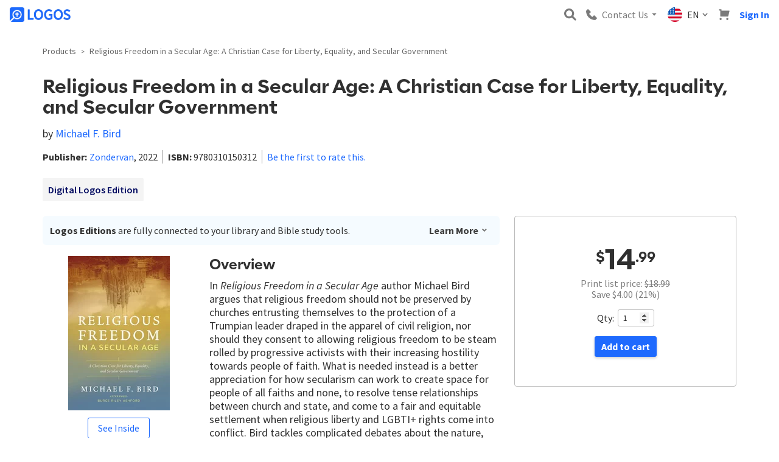

--- FILE ---
content_type: text/html; charset=utf-8
request_url: https://www.logos.com/product/218966/religious-freedom-in-a-secular-age-a-christian-case-for-liberty-equality-and-secular-government
body_size: 60233
content:


<!DOCTYPE html>

<html>
<head>
	<script type="text/javascript">window.didomiConfig = {};
(function(){(function(e,i,o){var n=document.createElement("link");n.rel="preconnect";n.as="script";var t=document.createElement("link");t.rel="dns-prefetch";t.as="script";var r=document.createElement("script");r.id="spcloader";r.type="text/javascript";r["async"]=true;r.charset="utf-8";window.didomiConfig=window.didomiConfig||{};window.didomiConfig.sdkPath=window.didomiConfig.sdkPath||o||"https://sdk.privacy-center.org/";const d=window.didomiConfig.sdkPath;var a=d+e+"/loader.js?target_type=notice&target="+i;if(window.didomiConfig&&window.didomiConfig.user){var c=window.didomiConfig.user;var s=c.country;var f=c.region;if(s){a=a+"&country="+s;if(f){a=a+"&region="+f}}}n.href=d;t.href=d;r.src=a;var m=document.getElementsByTagName("script")[0];m.parentNode.insertBefore(n,m);m.parentNode.insertBefore(t,m);m.parentNode.insertBefore(r,m)})("3c1fd068-8673-47f5-b665-efd9fe559be3","hMYgbVqL")})();</script>
    <title>



	Religious Freedom in a Secular Age: A Christian Case for Liberty, Equality, and Secular Government | Logos Bible Software

    </title>
    <meta name="viewport" content="width=device-width, initial-scale=1">
    <link rel="preconnect" href="https://fonts.gstatic.com" crossorigin>

<link rel="apple-touch-icon" sizes="180x180" href="https://files.logoscdn.com/v1/files/71034992/assets/14918879/content.png?signature=PiQTel28glOPrUQdtAId_qGaZuQ">
<link rel="icon" type="image/png" href="https://files.logoscdn.com/v1/files/71035024/assets/14918879/content.png?signature=efX_JkzH8DmQrPfj9jiwjd2zDv8" sizes="32x32">
<link rel="icon" type="image/png" href="https://files.logoscdn.com/v1/files/71035033/assets/14918879/content.png?signature=fzcIyt8bDI7W6PK26y0nKx8PTg4" sizes="16x16">
<link rel="shortcut icon" href="https://files.logoscdn.com/v1/files/71035034/assets/14918879/content.svg?signature=_Eloy0yD2DL1CVbVLSQeoRaan8E">

    
    
	
		<link href="/styles/product-details-skeletor.css" rel="stylesheet" type="text/css" />
	
	<link data-testid="stylesheet-link" href="https://sites-assets.faithlifecdn.com/sites/57cf8ab8-2371-11e6-8e40-5727bd3f0351/themes/40ec4ab2-2370-11e6-8e40-5727bd3f0351/vendor.8DE5A05BB3777E0.min.css?cb=2EBDE3039E3883C4&amp;ssi=0" rel="stylesheet">

	<link rel="stylesheet" href="https://stackpath.bootstrapcdn.com/bootstrap/3.4.1/css/bootstrap.min.css" integrity="sha384-HSMxcRTRxnN+Bdg0JdbxYKrThecOKuH5zCYotlSAcp1+c8xmyTe9GYg1l9a69psu" crossorigin="anonymous">

<link rel="stylesheet" href="https://fonts.logoscdn.com/542339/373EFF092B421444C.css" media="print" onload="this.media='all'" fetchpriority="highest" />
<link href="https://fonts.googleapis.com/css?family=Source+Sans+Pro:400,400i,600,700&display=swap" rel="stylesheet" fetchpriority="highest">
<link href="https://files.logoscdn.com/v1/assets/16157077/content" rel="stylesheet" />
	<link data-testid="stylesheet-link" href="https://sites-assets.faithlifecdn.com/sites/57cf8ab8-2371-11e6-8e40-5727bd3f0351/themes/40ec4ab2-2370-11e6-8e40-5727bd3f0351/main.8DE5A05BB3777E0.min.css?cb=2EBDE3039E3883C4&amp;ssi=0" rel="stylesheet">


    

    

        <script type="text/javascript">
				Modernizr = {};
				var clientIp = '18.221.92.60';

				!function(a,b,c,d,e,f,g,h){a.RaygunObject=e,a[e]=a[e]||function(){
					(a[e].o=a[e].o||[]).push(arguments)},f=b.createElement(c),f.setAttribute('crossorigin', 'anonymous'),g=b.getElementsByTagName(c)[0],
				f.async=1,f.src=d,g.parentNode.insertBefore(f,g),h=a.onerror,a.onerror=function(b,c,d,f,g){
					h&&h(b,c,d,f,g),g||(g=new Error(b)),a[e].q=a[e].q||[],a[e].q.push({
						e:g})}}(window,document,"script","https://sites-assets.faithlifecdn.com/script/cdn/raygun.min.js?cb=2EBDE3039E3883C4&ssi=0","rg4js");

				rg4js('apiKey', '4wGIlUBG5xnbU6oBRhYv6A==');
				rg4js('options', {
					disablePulse: true,
					ignore3rdPartyErrors: true,
					ignoreAjaxAbort: true,
					ignoreAjaxError: true
				});
				rg4js('withCustomData', { clientIp });
				rg4js('enableCrashReporting', true);
				rg4js('onBeforeSend', function (payload) {
					var error = coalesce(payload, 'Details', 'Error');

					var message = coalesce(error, 'Message');
					if (typeof message === 'string' && message.startsWith('Script error'))
						return false;

					var stackTrace = coalesce(error, 'StackTrace');

					var fileName = coalesce(stackTrace, 0, 'FileName');
					if (typeof fileName === 'string' && fileName.startsWith('webkit-masked-url'))
						return false;

					if (stackTrace && stackTrace.find(s => s.FileName && s.FileName.includes("googletagmanager.com/gtm.js")))
						return false;

					if (!globalThis)
						return false;

					return payload;

					function coalesce(source) {
						var coalesced = source;
						for (var i = 1; i < arguments.length; i++)
							if (coalesced)
								coalesced = coalesced[arguments[i]];

						return coalesced;
					}
				});
			</script>

    
<script>
	dataLayer = [];
	dataLayer.push({"isSignedIn":false,"leadId":""});
</script>


<!-- Google Tag Manager --> <script>(function(w,d,s,l,i){w[l] = w[l] ||[];w[l].push({'gtm.start': new Date().getTime(),event:'gtm.js'});var f=d.getElementsByTagName(s)[0], j=d.createElement(s),dl=l!='dataLayer'?'&l='+l:'';j.async=true;j.src= 'https://www.googletagmanager.com/gtm.js?id='+i+dl;f.parentNode.insertBefore(j,f); })(window,document,'script','dataLayer','GTM-5V7T99');</script> <!-- End Google Tag Manager -->



<script>
	window['optimizely'] = window['optimizely'] || [];
		
			window['optimizely'].push({
				type: "user",
				attributes: {
					userState: 'NSI',
					isUserLogos10Owner: false,
				}
			});
			window.userState = 'NSI';
			window.isUserLogos10Owner = false;
		

	window.userSegments = {};
</script>


    
    
	
<script>


	window['optimizely'] = window['optimizely'] || [];
	window['optimizely'].push({
		type: "user",
		attributes: {
			extendedPriceGreaterThan500: "false",
			extendedPriceGreaterThan100: "false",
		}
	});
	window.pdpExtendedPrice = 14.99;
</script>

<script>
	window['optimizely'] = window['optimizely'] || [];
	window['optimizely'].push({
		type: "user",
		attributes: {
			pdpDisplayTemplate: "singleVolume"
		}
	});

	window.pdpDisplayTemplate = "singleVolume";
</script>



<script crossorigin="anonymous" src="https://cdn.optimizely.com/js/22293160273.js"></script>

    
	
		<script>
			dataLayer.push({"event":"view_item","ecommerce":{"currency":"USD","value":14.99,"items":[{"item_id":"218966","item_name":"Religious Freedom in a Secular Age: A Christian Case for Liberty, Equality, and Secular Government","index":0,"price":14.99,"quantity":1}]}});
		</script>
	<script async='async' src='https://www.googletagservices.com/tag/js/gpt.js'></script>
	<script>
		var googletag = googletag || {};
		googletag.cmd = googletag.cmd || [];
	</script>



    <script>
			if (window.Cypress) {
				window.__REACT_DEVTOOLS_GLOBAL_HOOK__ = window.parent.__REACT_DEVTOOLS_GLOBAL_HOOK__;
			}

			window.CDNBaseAssetsUri = "https://sites-assets.faithlifecdn.com";
		</script>
    <link href="https://sites-assets.faithlifecdn.com/Themes/faithlife-ecommerce/dist/styles/site-e493a3db.css?ssi=0" rel="stylesheet">
    <link data-chunk="product-details-page" rel="preload" as="style" href="https://sites-assets.faithlifecdn.com/Themes/faithlife-ecommerce/dist/scripts/../styles/product-details-page-99b25bdd.css?ssi=0" nonce="" crossorigin="anonymous">
<link data-chunk="product-details-page" rel="preload" as="style" href="https://sites-assets.faithlifecdn.com/Themes/faithlife-ecommerce/dist/scripts/../styles/3541-5ea1794e.css?ssi=0" nonce="" crossorigin="anonymous">
<link data-chunk="site" rel="preload" as="style" href="https://sites-assets.faithlifecdn.com/Themes/faithlife-ecommerce/dist/scripts/../styles/site-e493a3db.css?ssi=0" nonce="" crossorigin="anonymous">
<link data-chunk="site" rel="preload" as="script" href="https://sites-assets.faithlifecdn.com/Themes/faithlife-ecommerce/dist/scripts/vendor.eb0c442f85863ec9a559.js?ssi=0" nonce="" crossorigin="anonymous">
<link data-chunk="site" rel="preload" as="script" href="https://sites-assets.faithlifecdn.com/Themes/faithlife-ecommerce/dist/scripts/site.e28e05c944f5c8b0ae82.js?ssi=0" nonce="" crossorigin="anonymous">
<link data-chunk="product-details-page" rel="preload" as="script" href="https://sites-assets.faithlifecdn.com/Themes/faithlife-ecommerce/dist/scripts/8172.b8ac97fcbd2489b6542a.js?ssi=0" nonce="" crossorigin="anonymous">
<link data-chunk="product-details-page" rel="preload" as="script" href="https://sites-assets.faithlifecdn.com/Themes/faithlife-ecommerce/dist/scripts/7964.60a239e3970258952c11.js?ssi=0" nonce="" crossorigin="anonymous">
<link data-chunk="product-details-page" rel="preload" as="script" href="https://sites-assets.faithlifecdn.com/Themes/faithlife-ecommerce/dist/scripts/7802.f8fcfb7f9608ff59a5be.js?ssi=0" nonce="" crossorigin="anonymous">
<link data-chunk="product-details-page" rel="preload" as="script" href="https://sites-assets.faithlifecdn.com/Themes/faithlife-ecommerce/dist/scripts/7992.195620eb406bf0749349.js?ssi=0" nonce="" crossorigin="anonymous">
<link data-chunk="product-details-page" rel="preload" as="script" href="https://sites-assets.faithlifecdn.com/Themes/faithlife-ecommerce/dist/scripts/7636.d5e1b8047a08c8442de1.js?ssi=0" nonce="" crossorigin="anonymous">
<link data-chunk="product-details-page" rel="preload" as="script" href="https://sites-assets.faithlifecdn.com/Themes/faithlife-ecommerce/dist/scripts/3541.c6850c393305dff9be4e.js?ssi=0" nonce="" crossorigin="anonymous">
<link data-chunk="product-details-page" rel="preload" as="script" href="https://sites-assets.faithlifecdn.com/Themes/faithlife-ecommerce/dist/scripts/product-details-page.3a2ef35dcfe1c19ce737.js?ssi=0" nonce="" crossorigin="anonymous">
<link data-chunk="site" rel="stylesheet" href="https://sites-assets.faithlifecdn.com/Themes/faithlife-ecommerce/dist/scripts/../styles/site-e493a3db.css?ssi=0" nonce="" crossorigin="anonymous">
<link data-chunk="product-details-page" rel="stylesheet" href="https://sites-assets.faithlifecdn.com/Themes/faithlife-ecommerce/dist/scripts/../styles/3541-5ea1794e.css?ssi=0" nonce="" crossorigin="anonymous">
<link data-chunk="product-details-page" rel="stylesheet" href="https://sites-assets.faithlifecdn.com/Themes/faithlife-ecommerce/dist/scripts/../styles/product-details-page-99b25bdd.css?ssi=0" nonce="" crossorigin="anonymous">

    

	<link rel="image_src" href="https://files.logoscdn.com/v1/assets/12641150/optimized" />
<link rel="canonical" href="https://www.logos.com/product/218966/religious-freedom-in-a-secular-age-a-christian-case-for-liberty-equality-and-secular-government" />
<meta name="description" content="Religious Freedom in a Secular Age describes today’s complicated debates about religious freedom, suggesting a way forward that neither privileges nor punishes religion. Tackling many complicated topics, this practical book encourages Christians to stand up for their faith in a way that is humble and gentle, yet also courageous." />
<meta name="title" content="Religious Freedom in a Secular Age: A Christian Case for Liberty, Equality, and Secular Government" />
<meta itemprop="description" content="Religious Freedom in a Secular Age describes today’s complicated debates about religious freedom, suggesting a way forward that neither privileges nor punishes religion. Tackling many complicated topics, this practical book encourages Christians to stand up for their faith in a way that is humble and gentle, yet also courageous." />
<meta itemprop="name" content="Religious Freedom in a Secular Age: A Christian Case for Liberty, Equality, and Secular Government" />
<meta property="og:image" content="https://files.logoscdn.com/v1/assets/12641150/optimized" />
<meta property="og:url" content="https://www.logos.com/product/218966/religious-freedom-in-a-secular-age-a-christian-case-for-liberty-equality-and-secular-government" />
<meta property="og:title" content="Religious Freedom in a Secular Age: A Christian Case for Liberty, Equality, and Secular Government" />
<meta property="og:description" content="Religious Freedom in a Secular Age describes today’s complicated debates about religious freedom, suggesting a way forward that neither privileges nor punishes religion. Tackling many complicated topics, this practical book encourages Christians to stand up for their faith in a way that is humble and gentle, yet also courageous." />
<meta name="twitter:card" content="summary" />
<meta name="twitter:site" content="@Faithlife" />
<meta name="twitter:title" content="Religious Freedom in a Secular Age: A Christian Case for Liberty, Equality, and Secular Government" />
<meta name="twitter:description" content="Religious Freedom in a Secular Age describes today’s complicated debates about religious freedom, suggesting a way forward that neither privileges nor punishes religion. Tackling many complicated topics, this practical book encourages Christians to stand up for their faith in a way that is humble and gentle, yet also courageous." />
<meta name="twitter:image:src" content="https://files.logoscdn.com/v1/assets/12641150/optimized" />
<meta property="product:brand" content="Logos Bible Software" />
<meta property="og:price:amount" content="14.99" />
<meta property="og:price:currency" content="USD" />
<meta property="product:availability" content="in stock" />
<meta property="product:condition" content="new" />
<meta property="product:price:amount" content="14.99" />
<meta property="product:price:currency" content="USD" />
<meta property="product:retailer_item_id" content="338300" />


</head>
	<body class="ui3 no-js ">
		<script>
			window.loadableReadyCallbacks = [];
			window.browserGlobalsReadyCallbacks = [];
		</script>
		
<!-- Google Tag Manager (noscript) --> <noscript><iframe src="https://www.googletagmanager.com/ns.html?id=GTM-5V7T99" height="0" width="0" style="display:none;visibility:hidden"></iframe></noscript> <!-- End Google Tag Manager (noscript) -->
<script>
function openChat() {
    var button = document.querySelector("#helpButtonSpan > span.message");
    button.click();
}
</script>
<script type="text/javascript" src="https://files.logoscdn.com/v1/assets/17075340/content#PhoneNumberChanger" defer></script>

		<div class="js-page-body page-body">
			<noscript>
				<p class="javascript-disabled-warning">In order to utilize all of the features of this web site, JavaScript must be enabled in your browser.</p>
			</noscript>

			<div class="js-site-container-overlay site-container--overlay hidden">
				<div class="js-working-spinner working-spinner hidden">
					<div class="rect1"></div>
					<div class="rect2"></div>
					<div class="rect3"></div>
					<div class="rect4"></div>
					<div class="rect5"></div>
				</div>
			</div>

<style data-styled="true" data-styled-version="5.3.11">.iVCtRu{box-sizing:border-box;min-width:0;display:none;}/*!sc*/
data-styled.g1[id="Box-sc-ts63nw-0"]{content:"iVCtRu,"}/*!sc*/
.cFTynB{display:-webkit-inline-box;display:-webkit-inline-flex;display:-ms-inline-flexbox;display:inline-flex;-webkit-align-items:baseline;-webkit-box-align:baseline;-ms-flex-align:baseline;align-items:baseline;color:var(--text-default);font-size:16px;line-height:22px;font-size:16px;line-height:16px;}/*!sc*/
.ghRjaV{display:-webkit-inline-box;display:-webkit-inline-flex;display:-ms-inline-flexbox;display:inline-flex;-webkit-align-items:baseline;-webkit-box-align:baseline;-ms-flex-align:baseline;align-items:baseline;color:var(--text-default);font-size:16px;line-height:22px;font-size:18px;line-height:18px;}/*!sc*/
data-styled.g5[id="Text-sc-1kwz923-0"]{content:"cFTynB,ghRjaV,"}/*!sc*/
.jbFlMv{position:relative;box-sizing:border-box;font-family:inherit;background:transparent;border:none;padding:0;color:inherit;-webkit-text-decoration:none;text-decoration:none;box-shadow:none;white-space:nowrap;display:-webkit-inline-box;display:-webkit-inline-flex;display:-ms-inline-flexbox;display:inline-flex;-webkit-box-pack:center;-webkit-justify-content:center;-ms-flex-pack:center;justify-content:center;-webkit-align-items:center;-webkit-box-align:center;-ms-flex-align:center;align-items:center;outline:none;cursor:pointer;font-size:16px;line-height:16px;height:32px;padding-left:6px;padding-right:6px;border-radius:var(--btn-border-radius);color:var(--link);background-color:transparent;border:0;width:small;height:small;}/*!sc*/
.jbFlMv.focus-visible{border:1px solid #ebf7ff;box-shadow:0 0 0 2px #79cafb;}/*!sc*/
.jbFlMv::-moz-focus-inner{border:0;}/*!sc*/
.jbFlMv:disabled{pointer-events:none;}/*!sc*/
.jbFlMv > svg{margin-right:4px;}/*!sc*/
.jbFlMv:hover{color:var(--link-active);background-color:transparent;}/*!sc*/
.jbFlMv:active{color:var(--link-active);background-color:transparent;}/*!sc*/
.jbFlMv:disabled{color:var(--btn-disabled-color);background-color:transparent;}/*!sc*/
data-styled.g7[id="Button__ButtonCore-sc-1lgbbz6-0"]{content:"jbFlMv,"}/*!sc*/
.iOwItk{font-family:"Source Sans Pro",sans-serif;-webkit-letter-spacing:normal;-moz-letter-spacing:normal;-ms-letter-spacing:normal;letter-spacing:normal;line-height:20px;margin-left:16px;color:#7a7a7a;display:none;}/*!sc*/
@media screen and (min-width:992px){.iOwItk{position:relative;margin-left:0;}}/*!sc*/
@media screen and (min-width:992px){.iOwItk{display:block;}}/*!sc*/
data-styled.g123[id="sc-aXZVg"]{content:"iOwItk,"}/*!sc*/
.PJBYH{background-color:transparent;border:none;color:#7a7a7a;display:-webkit-box;display:-webkit-flex;display:-ms-flexbox;display:flex;-webkit-flex-direction:row;-ms-flex-direction:row;flex-direction:row;-webkit-align-items:center;-webkit-box-align:center;-ms-flex-align:center;align-items:center;padding:8px;cursor:pointer;}/*!sc*/
.PJBYH:focus{outline:none;}/*!sc*/
data-styled.g124[id="sc-gEvEer"]{content:"PJBYH,"}/*!sc*/
.cScAVT{font-family:"Source Sans Pro",sans-serif;-webkit-letter-spacing:normal;-moz-letter-spacing:normal;-ms-letter-spacing:normal;letter-spacing:normal;line-height:20px;color:var(--brand-blue);}/*!sc*/
@media screen and (min-width:992px){.cScAVT{display:none;}}/*!sc*/
data-styled.g125[id="sc-eqUAAy"]{content:"cScAVT,"}/*!sc*/
.kygKYx{font-family:"Source Sans Pro",sans-serif;-webkit-letter-spacing:normal;-moz-letter-spacing:normal;-ms-letter-spacing:normal;letter-spacing:normal;line-height:20px;margin-right:4px;display:none;}/*!sc*/
@media screen and (min-width:992px){.kygKYx{display:inherit;}}/*!sc*/
data-styled.g126[id="sc-fqkvVR"]{content:"kygKYx,"}/*!sc*/
.kMSjWi{width:20px;height:20px;margin-right:8px;}/*!sc*/
@media screen and (min-width:992px){.kMSjWi{width:24px;height:24px;}}/*!sc*/
data-styled.g130[id="sc-kAyceB"]{content:"kMSjWi,"}/*!sc*/
.kZFPxD{position:relative;}/*!sc*/
data-styled.g131[id="sc-imWYAI"]{content:"kZFPxD,"}/*!sc*/
.chrupK{font-family:"Source Sans Pro",sans-serif;-webkit-letter-spacing:normal;-moz-letter-spacing:normal;-ms-letter-spacing:normal;letter-spacing:normal;line-height:20px;color:#7a7a7a;display:none;}/*!sc*/
@media screen and (min-width:992px){.chrupK{display:block;}}/*!sc*/
data-styled.g137[id="sc-cwHptR"]{content:"chrupK,"}/*!sc*/
.eyeWMU{background-color:transparent;border:none;display:-webkit-box;display:-webkit-flex;display:-ms-flexbox;display:flex;-webkit-flex-direction:row;-ms-flex-direction:row;flex-direction:row;-webkit-align-items:center;-webkit-box-align:center;-ms-flex-align:center;align-items:center;padding:8px;cursor:pointer;}/*!sc*/
.eyeWMU:focus{outline:none;}/*!sc*/
data-styled.g138[id="sc-jEACwC"]{content:"eyeWMU,"}/*!sc*/
.dTGUng{width:18px;height:18px;margin-right:0;}/*!sc*/
@media screen and (min-width:992px){.dTGUng{margin-right:8px;}}/*!sc*/
data-styled.g139[id="sc-cPiKLX"]{content:"dTGUng,"}/*!sc*/
.fTQICf{margin-left:4px;display:none;}/*!sc*/
@media screen and (min-width:992px){.fTQICf{display:unset;}}/*!sc*/
data-styled.g140[id="sc-dLMFU"]{content:"fTQICf,"}/*!sc*/
.bexYvh{display:-webkit-box;display:-webkit-flex;display:-ms-flexbox;display:flex;-webkit-align-items:center;-webkit-box-align:center;-ms-flex-align:center;align-items:center;padding:8px;background:none;border:none;cursor:pointer;margin-left:auto;}/*!sc*/
data-styled.g147[id="sc-feUZmu"]{content:"bexYvh,"}/*!sc*/
.iCIaqE{display:block;}/*!sc*/
data-styled.g148[id="sc-fUnMCh"]{content:"iCIaqE,"}/*!sc*/
.eVbcEh{padding:12px 12px 12px 8px;margin-right:auto;}/*!sc*/
@media screen and (min-width:992px){.eVbcEh{margin-right:0;}}/*!sc*/
data-styled.g149[id="sc-hzhJZQ"]{content:"eVbcEh,"}/*!sc*/
.cWayWv{display:block;height:24px;}/*!sc*/
data-styled.g150[id="sc-fHjqPf"]{content:"cWayWv,"}/*!sc*/
.kxQNJc{font-family:"Source Sans Pro",sans-serif;-webkit-letter-spacing:normal;-moz-letter-spacing:normal;-ms-letter-spacing:normal;letter-spacing:normal;line-height:20px;height:32px;width:100%;margin:0;padding:8px 32px 8px 8px;border-radius:3px;border:1px solid #737373;background-color:white;-webkit-appearance:none;-moz-appearance:none;-webkit-appearance:none;-moz-appearance:none;appearance:none;width:100%;padding:4px;}/*!sc*/
.kxQNJc:focus{box-shadow:rgb(208,230,246) 0px 0px 0px 2px;border-color:rgb(39,142,212);outline:0px;}/*!sc*/
.kxQNJc::-webkit-input-placeholder{color:#737373;}/*!sc*/
.kxQNJc::-moz-placeholder{color:#737373;}/*!sc*/
.kxQNJc:-ms-input-placeholder{color:#737373;}/*!sc*/
.kxQNJc::placeholder{color:#737373;}/*!sc*/
data-styled.g151[id="sc-hmdomO"]{content:"kxQNJc,"}/*!sc*/
.htVzEe{position:relative;display:block;-webkit-box-flex:1;-webkit-flex-grow:1;-ms-flex-positive:1;flex-grow:1;margin:0 8px 0 auto;min-width:200px;padding:0 0 12px 8px;}/*!sc*/
data-styled.g152[id="sc-bXCLTC"]{content:"htVzEe,"}/*!sc*/
.kMpPdZ{position:relative;}/*!sc*/
data-styled.g153[id="sc-jsJBEP"]{content:"kMpPdZ,"}/*!sc*/
.kWGjwq{height:100%;position:absolute;right:0;padding:0 8px;background:none;border:none;cursor:pointer;display:none;}/*!sc*/
data-styled.g154[id="sc-eeDRCY"]{content:"kWGjwq,"}/*!sc*/
.gZPror{display:block;}/*!sc*/
data-styled.g155[id="sc-koXPp"]{content:"gZPror,"}/*!sc*/
.gtUjXQ{position:relative;padding:8px;margin-left:0;background:none;border:none;}/*!sc*/
data-styled.g168[id="sc-kdBSHD"]{content:"gtUjXQ,"}/*!sc*/
.cYKNbu{display:block;height:18px;width:18px;}/*!sc*/
data-styled.g169[id="sc-tagGq"]{content:"cYKNbu,"}/*!sc*/
.hMTsSk{padding:8px;background:none;border:none;cursor:pointer;}/*!sc*/
@media screen and (min-width:992px){.hMTsSk{display:none;}}/*!sc*/
data-styled.g180[id="sc-cfxfcM"]{content:"hMTsSk,"}/*!sc*/
.hxpsUm{display:block;}/*!sc*/
data-styled.g181[id="sc-gFAWRd"]{content:"hxpsUm,"}/*!sc*/
.eezUBQ{-webkit-transition-timing-function:ease-in-out;transition-timing-function:ease-in-out;-webkit-transition-duration:0.3s;transition-duration:0.3s;-webkit-transform-origin:center center;-ms-transform-origin:center center;transform-origin:center center;}/*!sc*/
data-styled.g182[id="sc-gmPhUn"]{content:"eezUBQ,"}/*!sc*/
.kPLDYe{-webkit-transition-timing-function:ease-in-out;transition-timing-function:ease-in-out;-webkit-transition-duration:0.3s;transition-duration:0.3s;}/*!sc*/
data-styled.g183[id="sc-hRJfrW"]{content:"kPLDYe,"}/*!sc*/
.bRZKdb{-webkit-transition-timing-function:ease-in-out;transition-timing-function:ease-in-out;-webkit-transition-duration:0.3s;transition-duration:0.3s;-webkit-transform-origin:center center;-ms-transform-origin:center center;transform-origin:center center;}/*!sc*/
data-styled.g184[id="sc-iHbSHJ"]{content:"bRZKdb,"}/*!sc*/
.RuVcZ{cursor:pointer;font-family:Source Sans Pro;font-size:16px;font-weight:bold;line-height:16px;text-align:center;-webkit-text-decoration:none;text-decoration:none;padding:0;margin:8px;}/*!sc*/
data-styled.g203[id="sc-jMakVo"]{content:"RuVcZ,"}/*!sc*/
.gFAbKr{position:relative;z-index:1003;background-color:var(--header-top-half-background,var(--shade0));box-shadow:0 1px 5px 0 rgba(110,131,183,0.2),0 3px 1px -2px rgba(110,131,183,0.12),0 2px 2px 0 rgba(110,131,183,0.14);min-height:51px;}/*!sc*/
@media screen and (min-width:992px){.gFAbKr{box-shadow:none;}}/*!sc*/
data-styled.g204[id="sc-iMTnTL"]{content:"gFAbKr,"}/*!sc*/
.hoEXrF{display:-webkit-box;display:-webkit-flex;display:-ms-flexbox;display:flex;max-width:1440px;margin:0 auto;position:relative;padding:0 8px;-webkit-box-pack:end;-webkit-justify-content:flex-end;-ms-flex-pack:end;justify-content:flex-end;-webkit-align-items:center;-webkit-box-align:center;-ms-flex-align:center;align-items:center;}/*!sc*/
data-styled.g205[id="sc-krNlru"]{content:"hoEXrF,"}/*!sc*/
</style><div id="react_0HNJ03CE1FMDU" class="universal-header-container"><div id="universal-header-upper-half" class="sc-iMTnTL gFAbKr"><div class="sc-krNlru hoEXrF"><a href="/" title="Logos Bible Software" class="sc-hzhJZQ eVbcEh"><img src="https://files.logoscdn.com/v1/assets/14904106/optimized?share=OdlwiB5OxhoI1yI0" alt="Logos Bible Software" class="sc-fHjqPf cWayWv"/></a><button type="submit" data-testid="search-toggle" class="sc-feUZmu bexYvh"><svg width="20" height="20" viewBox="0 0 16 16" xmlns="http://www.w3.org/2000/svg" alt="Magnifying Glass" class="sc-fUnMCh iCIaqE"><path d="M11.938 10.062 12 10l4 4.5-1.5 1.5-4.5-4 .062-.062a6.5 6.5 0 1 1 1.876-1.876ZM6.5 10.5a4 4 0 1 0 0-8 4 4 0 0 0 0 8Z" fill="#7A7A7A" fill-rule="evenodd"></path></svg></button><div class="sc-imWYAI kZFPxD"><button class="sc-jEACwC eyeWMU"><svg width="14" height="14" viewBox="0 0 14 14" xmlns="http://www.w3.org/2000/svg" alt="Phone" class="sc-cPiKLX dTGUng"><path d="m9.917 8.091-2.004 2.005-4.009-4.009L5.91 4.083a.608.608 0 0 0 0-.861L2.865.178a.608.608 0 0 0-.86 0L0 2.183C0 8.919 5.08 14 11.817 14l2.005-2.004a.608.608 0 0 0 0-.861L10.778 8.09a.61.61 0 0 0-.86 0Z" fill="#7A7A7A" fill-rule="evenodd"></path></svg><div class="Text-sc-1kwz923-0 sc-cwHptR cFTynB chrupK">Contact Us</div><svg width="12" height="12" viewBox="0 0 12 12" xmlns="http://www.w3.org/2000/svg" class="sc-dLMFU fTQICf"><path d="M6 8 2.5 4h7z" fill="#7A7A7A" fill-rule="evenodd"></path></svg></button></div><div class="Text-sc-1kwz923-0 sc-aXZVg ghRjaV iOwItk"><button class="sc-gEvEer PJBYH"><div class="sc-kAyceB kMSjWi"><svg xmlns="http://www.w3.org/2000/svg" viewBox="0 0 512 512" style="enable-background:new 0 0 512 512" xml:space="preserve"><circle style="fill:#f0f0f0" cx="256" cy="256" r="256"></circle><path style="fill:#d80027" d="M244.87 256H512c0-23.106-3.08-45.49-8.819-66.783H244.87V256zM244.87 122.435h229.556a257.35 257.35 0 0 0-59.07-66.783H244.87v66.783zM256 512c60.249 0 115.626-20.824 159.356-55.652H96.644C140.374 491.176 195.751 512 256 512zM37.574 389.565h436.852a254.474 254.474 0 0 0 28.755-66.783H8.819a254.474 254.474 0 0 0 28.755 66.783z"></path><path style="fill:#0052b4" d="M118.584 39.978h23.329l-21.7 15.765 8.289 25.509-21.699-15.765-21.699 15.765 7.16-22.037a257.407 257.407 0 0 0-49.652 55.337h7.475l-13.813 10.035a255.58 255.58 0 0 0-6.194 10.938l6.596 20.301-12.306-8.941a253.567 253.567 0 0 0-8.372 19.873l7.267 22.368h26.822l-21.7 15.765 8.289 25.509-21.699-15.765-12.998 9.444A258.468 258.468 0 0 0 0 256h256V0c-50.572 0-97.715 14.67-137.416 39.978zm9.918 190.422-21.699-15.765L85.104 230.4l8.289-25.509-21.7-15.765h26.822l8.288-25.509 8.288 25.509h26.822l-21.7 15.765 8.289 25.509zm-8.289-100.083 8.289 25.509-21.699-15.765-21.699 15.765 8.289-25.509-21.7-15.765h26.822l8.288-25.509 8.288 25.509h26.822l-21.7 15.765zM220.328 230.4l-21.699-15.765L176.93 230.4l8.289-25.509-21.7-15.765h26.822l8.288-25.509 8.288 25.509h26.822l-21.7 15.765 8.289 25.509zm-8.289-100.083 8.289 25.509-21.699-15.765-21.699 15.765 8.289-25.509-21.7-15.765h26.822l8.288-25.509 8.288 25.509h26.822l-21.7 15.765zm0-74.574 8.289 25.509-21.699-15.765-21.699 15.765 8.289-25.509-21.7-15.765h26.822l8.288-25.509 8.288 25.509h26.822l-21.7 15.765z"></path></svg></div><span class="Text-sc-1kwz923-0 sc-eqUAAy cFTynB cScAVT"></span><span class="Text-sc-1kwz923-0 sc-fqkvVR cFTynB kygKYx">EN</span><svg width="12" height="12" viewBox="0 0 12 12" xmlns="http://www.w3.org/2000/svg"><path d="M9 4 5.5 8 2 4.022" stroke-width="1.5" stroke="#6C6C6C" fill="none" fill-rule="evenodd"></path></svg></button></div><a href="/cart" class="sc-kdBSHD gtUjXQ"><svg width="21" height="21" viewBox="0 0 21 21" xmlns="http://www.w3.org/2000/svg" alt="Cart" class="sc-tagGq cYKNbu"><path d="M16.397 16.889c1.14 0 2.064.915 2.064 2.044 0 1.13-.924 2.045-2.064 2.045a2.054 2.054 0 0 1-2.064-2.045c0-1.129.924-2.044 2.064-2.044Zm-12.777 0c1.14 0 2.064.915 2.064 2.044 0 1.13-.924 2.045-2.064 2.045a2.054 2.054 0 0 1-2.064-2.045c0-1.129.924-2.044 2.064-2.044ZM4.389.278a1 1 0 0 1 1 1v1.555h14.245a1 1 0 0 1 .969 1.247l-2.422 9.5a1 1 0 0 1-.969.753H3.833a1 1 0 0 1-1-1v-10.5l-.106-.021a1.01 1.01 0 0 0-.114-.01L.278 2.725V.278h4.11Z" fill="#7A7A7A" fill-rule="evenodd"></path></svg></a><a href="/signin?returnUrl=%2Fproduct%2F218966%2Freligious-freedom-in-a-secular-age-a-christian-case-for-liberty-equality-and-secular-government" data-testid="sign-in-button" rel="nofollow" class="Button__ButtonCore-sc-1lgbbz6-0 jbFlMv sc-jMakVo RuVcZ">Sign In</a><button data-testid="header-hamburger-menu-button" class="sc-cfxfcM hMTsSk"><svg xmlns="http://www.w3.org/2000/svg" width="20px" height="17px" viewBox="0 0 20 16" version="1.1" class="sc-gFAWRd hxpsUm"><g id="Icons_V2" stroke="none" stroke-width="1" fill="none" fill-rule="evenodd"><g id="Hamburger" stroke-linecap="round" stroke="#666666" stroke-width="2"><g transform="translate(1.000000, 1.000000)"><path d="M18,1 L0,1" class="sc-gmPhUn eezUBQ"></path><path d="M18,7 L0,7" class="sc-hRJfrW kPLDYe"></path><path d="M18,13 L0,13" class="sc-iHbSHJ bRZKdb"></path></g></g></g></svg></button></div><div></div><div display="none" height="" class="Box-sc-ts63nw-0 component___StyledBox-sc-1esfjj-0 iVCtRu"><div class="sc-bXCLTC htVzEe"><form action="/search" method="GET" class="sc-jsJBEP kMpPdZ"><input type="search" name="query" placeholder="Search by keyword, title, author, ISBN, etc." maxLength="100" autoComplete="off" autoCorrect="off" autoCapitalize="off" value="" data-testid="search-bar" class="Text-sc-1kwz923-0 sc-hmdomO cFTynB kxQNJc"/><button type="submit" data-testid="search-submit" class="sc-eeDRCY kWGjwq"><svg width="16" height="16" viewBox="0 0 16 16" xmlns="http://www.w3.org/2000/svg" alt="Search" class="sc-koXPp gZPror"><path d="M11.938 10.062 12 10l4 4.5-1.5 1.5-4.5-4 .062-.062a6.5 6.5 0 1 1 1.876-1.876ZM6.5 10.5a4 4 0 1 0 0-8 4 4 0 0 0 0 8Z" fill="#7A7A7A" fill-rule="evenodd"></path></svg></button></form></div></div></div><div id="universal-header-lower-half"></div></div>

	<div class="lazy" data-url="/sitenotifications"></div>




<div class="core-notifications-container">
	<div class="js-notifications page-notifications hidden" data-bind="visible: notifications().length">
		<div data-bind="foreach: notifications">
			<div data-bind="attr: { class: className }">
				<div data-bind="attr: { class: 'notification notification--' + severity }">
					<p class="ui3" data-bind="text: message"></p>
				</div>
			</div>
		</div>
	</div>
</div>


			<div class="js-site-container site-container">
				





<div id="js-anti-forgery-token-container">
	<input name="__RequestVerificationToken" type="hidden" value="9usRC3Y1j9ymLxKE3SvRt97ydafHXfHcLFna_dO4nj5G-UPXH8IR2LzWX2z6m6YhNAe_kp_BefeRBYElPODwv5hFqbk1" />
</div>









<style data-styled="true" data-styled-version="5.3.11">.cAhgCH{box-sizing:border-box;min-width:0;}/*!sc*/
data-styled.g1[id="Box-sc-ts63nw-0"]{content:"cAhgCH,"}/*!sc*/
.onqal{position:relative;box-sizing:border-box;font-family:inherit;background:transparent;border:none;padding:0;color:inherit;-webkit-text-decoration:none;text-decoration:none;box-shadow:none;white-space:nowrap;display:-webkit-inline-box;display:-webkit-inline-flex;display:-ms-inline-flexbox;display:inline-flex;-webkit-box-pack:center;-webkit-justify-content:center;-ms-flex-pack:center;justify-content:center;-webkit-align-items:center;-webkit-box-align:center;-ms-flex-align:center;align-items:center;outline:none;cursor:pointer;font-size:16px;line-height:16px;height:32px;padding-left:6px;padding-right:6px;border-radius:3px;border:1px solid;color:#3d3d3d;background-color:transparent;border-color:transparent;width:small;height:small;}/*!sc*/
.onqal.focus-visible{border:1px solid #ebf7ff;box-shadow:0 0 0 2px #79cafb;}/*!sc*/
.onqal::-moz-focus-inner{border:0;}/*!sc*/
.onqal:disabled{pointer-events:none;}/*!sc*/
.onqal > svg{margin-right:4px;}/*!sc*/
.onqal:hover{color:#1e91d6;}/*!sc*/
.onqal:active,.onqal.active{color:#015d95;}/*!sc*/
.onqal:disabled{color:#d5ecfc;background-color:transparent;}/*!sc*/
.hijLmG{position:relative;box-sizing:border-box;font-family:inherit;background:transparent;border:none;padding:0;color:inherit;-webkit-text-decoration:none;text-decoration:none;box-shadow:none;white-space:nowrap;display:-webkit-inline-box;display:-webkit-inline-flex;display:-ms-inline-flexbox;display:inline-flex;-webkit-box-pack:center;-webkit-justify-content:center;-ms-flex-pack:center;justify-content:center;-webkit-align-items:center;-webkit-box-align:center;-ms-flex-align:center;align-items:center;outline:none;cursor:pointer;font-size:16px;line-height:16px;height:32px;padding-left:6px;padding-right:6px;border-radius:3px;border:1px solid;color:#3d3d3d;background-color:transparent;border-color:transparent;font-size:12px;line-height:12px;padding:4px;width:small;height:small;}/*!sc*/
.hijLmG.focus-visible{border:1px solid #ebf7ff;box-shadow:0 0 0 2px #79cafb;}/*!sc*/
.hijLmG::-moz-focus-inner{border:0;}/*!sc*/
.hijLmG:disabled{pointer-events:none;}/*!sc*/
.hijLmG > svg{margin-right:4px;}/*!sc*/
.hijLmG:hover{color:#1e91d6;}/*!sc*/
.hijLmG:active,.hijLmG.active{color:#015d95;}/*!sc*/
.hijLmG:disabled{color:#d5ecfc;background-color:transparent;}/*!sc*/
.gclxLR{position:relative;box-sizing:border-box;font-family:inherit;background:transparent;border:none;padding:0;color:inherit;-webkit-text-decoration:none;text-decoration:none;box-shadow:none;white-space:nowrap;display:-webkit-inline-box;display:-webkit-inline-flex;display:-ms-inline-flexbox;display:inline-flex;-webkit-box-pack:center;-webkit-justify-content:center;-ms-flex-pack:center;justify-content:center;-webkit-align-items:center;-webkit-box-align:center;-ms-flex-align:center;align-items:center;outline:none;cursor:pointer;font-size:16px;line-height:16px;height:32px;padding-left:6px;padding-right:6px;border-radius:3px;border:1px solid;color:#1e91d6;background-color:#ffffff;border-color:#1e91d6;width:small;height:small;}/*!sc*/
.gclxLR.focus-visible{border:1px solid #ebf7ff;box-shadow:0 0 0 2px #79cafb;}/*!sc*/
.gclxLR::-moz-focus-inner{border:0;}/*!sc*/
.gclxLR:disabled{pointer-events:none;}/*!sc*/
.gclxLR > svg{margin-right:4px;}/*!sc*/
.gclxLR:hover{color:#ffffff;background-color:#1e91d6;}/*!sc*/
.gclxLR:active{color:#ffffff;background-color:#015d95;border-color:#015d95;}/*!sc*/
.gclxLR:disabled{color:#d5ecfc;border-color:#d5ecfc;background-color:#ffffff;}/*!sc*/
.jCxACa{position:relative;box-sizing:border-box;font-family:inherit;background:transparent;border:none;padding:0;color:inherit;-webkit-text-decoration:none;text-decoration:none;box-shadow:none;white-space:nowrap;display:-webkit-inline-box;display:-webkit-inline-flex;display:-ms-inline-flexbox;display:inline-flex;-webkit-box-pack:center;-webkit-justify-content:center;-ms-flex-pack:center;justify-content:center;-webkit-align-items:center;-webkit-box-align:center;-ms-flex-align:center;align-items:center;outline:none;cursor:pointer;font-size:16px;line-height:16px;height:32px;padding-left:6px;padding-right:6px;border-radius:3px;color:#ffffff;background-color:#1e91d6;border:1px solid;border-color:#1e91d6;width:small;height:small;}/*!sc*/
.jCxACa.focus-visible{border:1px solid #ebf7ff;box-shadow:0 0 0 2px #79cafb;}/*!sc*/
.jCxACa::-moz-focus-inner{border:0;}/*!sc*/
.jCxACa:disabled{pointer-events:none;}/*!sc*/
.jCxACa > svg{margin-right:4px;}/*!sc*/
.jCxACa:hover{color:#ffffff;background-color:#0174b9;border-color:#0174b9;}/*!sc*/
.jCxACa:active{background-color:#015d95;border-color:#015d95;}/*!sc*/
.jCxACa:disabled{color:#ffffff;background-color:#d5ecfc;border-color:#d5ecfc;}/*!sc*/
data-styled.g7[id="Button__ButtonCore-sc-1lgbbz6-0"]{content:"onqal,hijLmG,gclxLR,jCxACa,"}/*!sc*/
</style><div id="react_0HNJ03CE1FMDT"><div data-testid="product-details-container" class="core-container index--productDetailsContainer--uv0GS"><div class="index--breadCrumb--mRoiT no-reftag index--breadcrumb--7YoCH"><a href="/search" class="index--breadcrumbLink--4aC9M">Products</a><span class="index--breadcrumbSeparator--jOfpV ui5">&gt;</span><span class="index--breadcrumbName--81GYm">Religious Freedom in a Secular Age: A Christian Case for Liberty, Equality, and Secular Government</span></div><h1 class="index--productNameLong--Uoxg6 h2 index--productName--h3x+i" data-testid="product-title">Religious Freedom in a Secular Age: A Christian Case for Liberty, Equality, and Secular Government</h1><div class="no-reftag"><div class="index--listContainer--geHlA index--authors--SVlym ui1"><div>by <span><a href="/authors/11635">Michael F. Bird</a></span></div></div><div class="index--secondaryBibliographicDetails--pEItk"><div class="index--wrappableDetails--eJD1M ui2"><div class="index--publishersSection--x92Uz index--bibliographicSection--u5LEn"><span class="index--bibliographicLabel--dMo5I">Publisher: </span><div class="index--listContainer--geHlA index--publishersContainer--6kg73"><div><span><a href="/search?filters=publisher-5004_Publisher">Zondervan</a></span></div><span>, 2022</span></div></div><div class="index--bibliographicSection--u5LEn"><span class="index--bibliographicLabel--dMo5I">ISBN: </span>9780310150312</div><div class="index--bibliographicSection--u5LEn"><div class="index--ratingsContainer--ihV8y "><a href="#Reviews">Be the first to rate this.</a></div></div></div></div></div><div class="index--configurePricingSection--Wy54D"><span class="ui1"></span><div class="index--purchaseSkusRadio--XLXEa"><div class="index--radioButtonSingleFormat--k88bf index--radioButton--zDk9f"><div class="index--radioButtonLabel--LasCA"><p class="index--radioButtonLabelFormat--mYu3u">Digital Logos Edition</p></div></div></div></div><div class="index--contentContainer--yXGbt"><div class="index--mainContent--YLR9T"><div class="index--resourceFormatCalloutContainer---KzY-"><div class="index--callout--KhFFA index--logosEdition--HqfNA index--collapsed--aLWjt"><span><span class="index--summary--LWrKB b2"><div><strong>Logos Editions</strong> are fully connected to your library and Bible study tools.</div></span></span><button class="Button__ButtonCore-sc-1lgbbz6-0 onqal index--button--+vKPn">Learn More<span class="index--icon--u4pgQ"><svg width="12" height="12" viewBox="0 0 12 12"><path fill="#7A7A7A" fill-rule="evenodd" d="M3.296 3l2.593 2.593L8.482 3l1.296 1.296-3.889 3.889L2 4.296z"></path></svg></span></button></div></div><div class="index--imageContainer--kgMlR"><img src="https://files.logoscdn.com/v1/assets/12641150/optimized?w=250&amp;m=limit" alt="" srcSet="https://files.logoscdn.com/v1/assets/12641150/optimized?w=180&amp;m=limit&amp;h=182 180w,https://files.logoscdn.com/v1/assets/12641150/optimized?w=250&amp;m=limit&amp;h=254 250w,https://files.logoscdn.com/v1/assets/12641150/optimized?w=375&amp;m=limit&amp;h=381 375w,https://files.logoscdn.com/v1/assets/12641150/optimized?w=500&amp;m=limit&amp;h=508 500w" sizes="(max-width: 991px) 180px,250px" width="250" height="254" class="index--productImage--V0jSW"/><div class="index--seeInside--YQPQL"><div class="index--container--vULrM"><a class="btn btn-see-inside button-xs btn-secondary-inverted" data-toggle="modal" data-target="#see-inside-modal">See Inside</a><div class="index--modal--DjXGL" id="see-inside-modal" role="dialog" data-backdrop="true" data-keyboard="true"><div class="index--modal-dialog--qrjSV"><div class="index--modal-content--RB4J6" role="document"><div class="index--modal-header--gw9dN"><button type="button" class="index--close-button--nJ2RI" data-dismiss="modal" aria-label="Close"><div class="index--close-icon--6WVj8 sprite-global sprite-global-tooltipClose" aria-hidden="true"></div></button></div><div class="index--modal-body--Gyv2W"><iframe title="See Inside Modal" src="https://biblia.com/api/plugins/embeddedpreview?resourceName=LLS:RLGSFRDMGVRNMNT&amp;layout=minimal&amp;historybuttons=false&amp;navigationbox=false&amp;sharebutton=false" frameBorder="0"></iframe></div></div></div></div></div></div></div><div class="index--mobileSidebarContainer--bJlXs"><div class="no-reftag"><div class="index--pricingSection--eArUW"><h3 class="index--price--lAlmq"><span class="index--displayPriceSmall--r+vrc">$</span><span class="index--displayPriceLarge--sMu2k">14</span><span class="index--displayPriceSmall--r+vrc">.99</span></h3><div class="index--priceAnchor--n0ldB"><div>Print list price: <span class="index--struckThroughPrice--TmTOR">$18.99</span></div><div class="">Save $4.00 (21%)</div></div><div class="index--purchaseQuantity--Buy7P"><label class="index--purchaseQuantityInputLabel--wsube" for="purchaseQuantityInput">Qty:</label><input type="number" id="purchaseQuantityInput" name="purchaseQuantityInput" class="index--purchaseQuantityInput--xWast" value="1"/></div><div></div><div class="index--cartButtons--qNuFN"><div class="index--container--Mm7qM"><button id="add-to-mini-cart-button" class="index--addToMiniCartButton--iEf2+ index--addToCartButton--rEQKk btn btn-primary index--cartButton---Jpye index--button--Cqlbo">Add to cart</button></div><a id="add-to-cart-button" class="index--addToCartButton--rEQKk btn btn-primary index--cartButton---Jpye" href="/buy/338300?payInFull=True" data-testid="" rel="noopener" style="display:none">Add to cart</a></div></div><div></div></div></div><div class="index--overviewContainer--CoLX2 index--displayContentContainer---Kf0I"><div class="ui1"><div class="index--contentContainer--fI3NB" style="height:auto"><h3>Overview</h3><div class="bd-product-display-content"><div class="overview">
	<p>In <i>Religious Freedom in a Secular Age</i> author Michael Bird argues that religious freedom should not be preserved by churches entrusting themselves to the protection of a Trumpian leader draped in the apparel of civil religion, nor should they consent to allowing religious freedom to be steam rolled by progressive activists with their increasing hostility towards people of faith. What is needed instead is a better appreciation for how secularism can work to create space for people of all faiths and none, to resolve tense relationships between church and state, and come to a fair and equitable settlement when religious liberty and LGBTI+ rights come into conflict. Bird tackles complicated debates about the nature, extent, and limitations of religious freedom with a view to encouraging Christians to stand up for their faith in a post-Christian world, in a way that is humble and gentle, yet also courageous.

</p>
</div></div></div></div></div><div class="index--displayTemplate--yPGDe" data-testid="single-volume-template-container"><div class="index--callOutContainer--krwu+ ui2"><div class="callout">
    <p>This is a Logos Reader Edition. <a href="https://www.logos.com/logos-editions">Learn more.</a></p>
</div></div><div class="index--collapsibleContent--R5sFc ui1 index--borderContainer--Swu-a"><button class=" index--header--em8TE"><h3 class="index--headerCopy--sgnn2">Key Features</h3></button><div><div height="" class="Box-sc-ts63nw-0 component___StyledBox-sc-1esfjj-0 cAhgCH"><div class="bd-product-display-content"><div class="key-features">
	<ul>
		<li>Explores the tense relationship between church and state</li>
		<li>Encourages Christians to stand up for their faith in a post-Christian world</li>
		<li>Examines complicated debates about the nature, extent, and limitations of religious freedom</li>
	</ul>
</div></div></div></div></div><div class="index--collapsibleContent--R5sFc ui1 index--borderContainer--Swu-a"><button class=" index--header--em8TE"><h3 class="index--headerCopy--sgnn2">Product Details</h3></button><div><div height="" class="Box-sc-ts63nw-0 component___StyledBox-sc-1esfjj-0 cAhgCH"><ul><li>Title<!-- -->: <span class="index--productDetailsMetadataTitle--0sOgM">Religious Freedom in a Secular Age: A Christian Case for Liberty, Equality, and Secular Government</span></li><li>Author<!-- -->: <a href="/authors/11635">Michael F. Bird</a></li><li>Publisher<!-- -->: <a href="/search?filters=publisher-5004_Publisher">Zondervan</a></li><li>Print Publication Date: 2022</li><li>Logos Release Date: 2022</li><li>Pages: 187</li><li>Era: era:contemporary</li><li>Language<!-- -->: <!-- -->English</li><li>Resources: 1</li><li>Format<!-- -->: Digital › <a href="/search?filters=format-reader_Format">Logos Reader Edition</a></li><li>Subjects<!-- -->: <!-- -->Freedom of religion; Church and state; Secularization</li><li>ISBNs<!-- -->: <a href="/search?query=9780310150312">9780310150312</a>, <a href="/search?query=9780310538899">9780310538899</a>, <a href="/search?query=0310538882">0310538882</a>, <a href="/search?query=0310538890">0310538890</a>, <a href="/search?query=9780310538882">9780310538882</a>, <a href="/search?query=0310150310">0310150310</a></li><li>Resource ID: LLS:RLGSFRDMGVRNMNT</li><li>Resource Type: Monograph</li><li>Metadata Last Updated: 2022-11-29T21:50:55Z</li></ul></div></div></div><div class="index--collapsibleContent--R5sFc ui1 index--borderContainer--Swu-a"><button class=" index--header--em8TE"><h3 class="index--headerCopy--sgnn2"><div>About <!-- -->Michael F. Bird</div></h3></button><div><div height="" class="Box-sc-ts63nw-0 component___StyledBox-sc-1esfjj-0 cAhgCH"><div class="index--authorBioContainer--T73Hr"><div><div class="index--contentContainer--fI3NB" style="height:auto"><div><p><strong style="color: rgba(55, 55, 55, 1); font-size: 16px">Michael F. Bird, </strong><span style="color: rgba(55, 55, 55, 1); font-size: 16px">is Academic Dean and Lecturer in Theology at Ridley College, Melbourne, Australia. He is the author of numerous scholarly and popular books on the New Testament and theology, including&nbsp;</span><em style="color: rgba(55, 55, 55, 1); font-size: 16px">The Gospel of the Lord</em><span style="color: rgba(55, 55, 55, 1); font-size: 16px">,&nbsp;</span><em style="color: rgba(55, 55, 55, 1); font-size: 16px">Paul and the Gospels</em><span style="color: rgba(55, 55, 55, 1); font-size: 16px">,&nbsp;</span><em style="color: rgba(55, 55, 55, 1); font-size: 16px">Jesus is the Christ</em><span style="color: rgba(55, 55, 55, 1); font-size: 16px">,&nbsp;</span><em style="color: rgba(55, 55, 55, 1); font-size: 16px">Evangelical Theology</em><span style="color: rgba(55, 55, 55, 1); font-size: 16px">,&nbsp;</span><em style="color: rgba(55, 55, 55, 1); font-size: 16px">An Anomalous Jew: Paul among Jews, Greeks, and Romans</em><span style="color: rgba(55, 55, 55, 1); font-size: 16px">&nbsp;and .</span><em style="color: rgba(55, 55, 55, 1); font-size: 16px">Jesus the Eternal Son: Answering Adoptionist Christology</em><span style="color: rgba(55, 55, 55, 1); font-size: 16px">.</span></p></div></div></div></div></div></div></div><div id="ad-zone-container" class="index--adZone---CdGn"></div><div class="index--hiddenContent--DJGbR"><div class="index--collapseContainer--0VOZi"><div height="" class="Box-sc-ts63nw-0 component___StyledBox-sc-1esfjj-0 cAhgCH"><div class="bd-product-display-content"><div class="sample-pages">
</div></div></div></div></div><div id="Reviews" class="index--reviewsContainer--Ef0N0 ui1"><div class="index--header--6dInC"><div class="index--titleContainer--IepoT"><h3 class="index--title--hU6Rg">Reviews</h3><button aria-haspopup="true" aria-controls="dropdownMenu-null" aria-expanded="false" class="Button__ButtonCore-sc-1lgbbz6-0 hijLmG">Latest first<img src="data:image/svg+xml,%3csvg version=&#x27;1.1&#x27; viewBox=&#x27;0 0 12 12&#x27; xmlns=&#x27;http://www.w3.org/2000/svg&#x27;%3e%3cg fill=&#x27;none&#x27; fillRule=&#x27;evenodd&#x27;%3e%3cg stroke=&#x27;%233d3d3d&#x27; strokeWidth=&#x27;1.5&#x27;%3e%3cpath d=&#x27;m9 4-3.5 4-3.5-3.9779&#x27;/%3e%3c/g%3e%3c/g%3e%3c/svg%3e" class="index--chevron--F6kVt" alt=""/></button></div><div class="index--starsContainer--zE4Bq"><p class="index--reviewsCount--IrHVV ui4"><span>1<!-- --> rating</span></p><div class="index--pointsContainer--+mEVy"><svg width="15" height="14" viewBox="0 0 15 14" fill="none" xmlns="http://www.w3.org/2000/svg" class="index--point--KwCQn"><path d="m7.908 0 1.674 5.201H15l-4.383 3.215 1.674 5.201-4.383-3.215-4.384 3.215L5.2 8.416.815 5.2h5.418L7.908 0Z" fill="#DBDBDB"></path></svg><svg width="15" height="14" viewBox="0 0 15 14" fill="none" xmlns="http://www.w3.org/2000/svg" class="index--point--KwCQn"><path d="m7.908 0 1.674 5.201H15l-4.383 3.215 1.674 5.201-4.383-3.215-4.384 3.215L5.2 8.416.815 5.2h5.418L7.908 0Z" fill="#DBDBDB"></path></svg><svg width="15" height="14" viewBox="0 0 15 14" fill="none" xmlns="http://www.w3.org/2000/svg" class="index--point--KwCQn"><path d="m7.908 0 1.674 5.201H15l-4.383 3.215 1.674 5.201-4.383-3.215-4.384 3.215L5.2 8.416.815 5.2h5.418L7.908 0Z" fill="#DBDBDB"></path></svg><svg width="15" height="14" viewBox="0 0 15 14" fill="none" xmlns="http://www.w3.org/2000/svg" class="index--point--KwCQn"><path d="m7.908 0 1.674 5.201H15l-4.383 3.215 1.674 5.201-4.383-3.215-4.384 3.215L5.2 8.416.815 5.2h5.418L7.908 0Z" fill="#DBDBDB"></path></svg><svg width="15" height="14" viewBox="0 0 15 14" fill="none" xmlns="http://www.w3.org/2000/svg" class="index--point--KwCQn"><path d="m7.908 0 1.674 5.201H15l-4.383 3.215 1.674 5.201-4.383-3.215-4.384 3.215L5.2 8.416.815 5.2h5.418L7.908 0Z" fill="#DBDBDB"></path></svg></div></div></div><div class="index--reviewEditor--TIo11"><div class="index--signInContainer--NnKbx"><p class="index--signInText--+6Xdm">Sign in with your Logos account</p><div><a href="/signin?returnUrl=http%3A%2F%2Fwww.logos.com%2Fproduct%2F218966%2Freligious-freedom-in-a-secular-age-a-christian-case-for-liberty-equality-and-secular-government" class="Button__ButtonCore-sc-1lgbbz6-0 gclxLR index--signInButton--9gdpc" rel="nofollow">Sign in</a><a class="Button__ButtonCore-sc-1lgbbz6-0 jCxACa index--registerButton--Jorsb" rel="nofollow">Register</a></div></div></div><ol class="index--reviewsList--xPx+x"><li class="index--review--ND6Rq"><a href="https://faithlife.com/esbglenn/reviews"><img src="//avatars.logoscdn.com/1883/81883_3aaebed79fb14615b3d8f7590f2e8c90Png" alt="Glenn Crouch" class="index--userAvatar--E1gL1 index--userAvatar--vFdsM"/></a><div><div class="index--nameRow--YQF0i"><div class="index--nameContainer--YztNR"><a href="https://faithlife.com/esbglenn/reviews"><p class="index--name--fYV4Y ui3">Glenn Crouch</p></a><p class="index--postedWhen--H9gHu ui3">8/16/2022</p></div><div class="index--pointsContainer--0XXqt"><svg width="15" height="14" viewBox="0 0 15 14" fill="none" xmlns="http://www.w3.org/2000/svg" title="5" class="index--point---3xCh"><path d="m7.454 0 1.674 5.201h5.418l-4.383 3.215 1.674 5.201-4.383-3.215-4.383 3.215 1.674-5.201L.362 5.2H5.78L7.454 0Z" fill="var(--ui-fg-color, #1E6AFE)"></path></svg><svg width="15" height="14" viewBox="0 0 15 14" fill="none" xmlns="http://www.w3.org/2000/svg" title="5" class="index--point---3xCh"><path d="m7.454 0 1.674 5.201h5.418l-4.383 3.215 1.674 5.201-4.383-3.215-4.383 3.215 1.674-5.201L.362 5.2H5.78L7.454 0Z" fill="var(--ui-fg-color, #1E6AFE)"></path></svg><svg width="15" height="14" viewBox="0 0 15 14" fill="none" xmlns="http://www.w3.org/2000/svg" title="5" class="index--point---3xCh"><path d="m7.454 0 1.674 5.201h5.418l-4.383 3.215 1.674 5.201-4.383-3.215-4.383 3.215 1.674-5.201L.362 5.2H5.78L7.454 0Z" fill="var(--ui-fg-color, #1E6AFE)"></path></svg><svg width="15" height="14" viewBox="0 0 15 14" fill="none" xmlns="http://www.w3.org/2000/svg" title="5" class="index--point---3xCh"><path d="m7.454 0 1.674 5.201h5.418l-4.383 3.215 1.674 5.201-4.383-3.215-4.383 3.215 1.674-5.201L.362 5.2H5.78L7.454 0Z" fill="var(--ui-fg-color, #1E6AFE)"></path></svg><svg width="15" height="14" viewBox="0 0 15 14" fill="none" xmlns="http://www.w3.org/2000/svg" title="5" class="index--point---3xCh"><path d="m7.454 0 1.674 5.201h5.418l-4.383 3.215 1.674 5.201-4.383-3.215-4.383 3.215 1.674-5.201L.362 5.2H5.78L7.454 0Z" fill="var(--ui-fg-color, #1E6AFE)"></path></svg></div></div><div class="index--reviewBody--SG5Ur ui3">I very much appreciated this timely book from Aussie Anglican, Michael Bird. I have much to think about, and have already had opportunity to discuss some of the issues raised with family and fellow pastors. I appreciated the good coverage of the situation in both USA and Australia, though a bit more coverage of other Western nations would’ve been welcomed.

I also liked have the Doncaster Declaration included. as it does sit well with the contents of this book - and must admit to my shame, that I hadn’t read it till this book :(

“Secular” and “Secularism” are terms that definitely have a lot of ambiguity and misunderstanding associated with them - in the Media, in social discussions, and in the church. I think the book could do a bit more in combating this, or at least suggesting a way forward when it comes to such terminology.

I also appreciated that the author doesn’t just talk about the “problems” but does offer his “Thessalonian Strategy”.

I was a bit disappointed that there was no Bibliography / Further Reading section at the end.

I very much feel that a much bigger book is needed, and would welcome to see more on this topic from this author!

Highly recommended for all those seriously interest in Religious Freedom.</div><div class="index--interactions--aoXD4"><a class="index--interactionText--un4U9 index--interaction---2ghW ui3" href="https://faithlife.com/reviews/423031" target="_blank" rel="noopener noreferrer">Reply</a></div></div></li></ol><div class="index--listControls--A2k3B"></div></div></div></div><div class="index--desktopSidebarContainerWithUniversalHeader--iyn+C index--desktopSidebarContainer--+nJj0"><div class="no-reftag"><div class="index--pricingSection--eArUW"><h3 class="index--price--lAlmq"><span class="index--displayPriceSmall--r+vrc">$</span><span class="index--displayPriceLarge--sMu2k">14</span><span class="index--displayPriceSmall--r+vrc">.99</span></h3><div class="index--priceAnchor--n0ldB"><div>Print list price: <span class="index--struckThroughPrice--TmTOR">$18.99</span></div><div class="">Save $4.00 (21%)</div></div><div class="index--purchaseQuantity--Buy7P"><label class="index--purchaseQuantityInputLabel--wsube" for="purchaseQuantityInput">Qty:</label><input type="number" id="purchaseQuantityInput" name="purchaseQuantityInput" class="index--purchaseQuantityInput--xWast" value="1"/></div><div class="index--cartButtons--qNuFN"><div class="index--container--Mm7qM"><button id="add-to-mini-cart-button" class="index--addToMiniCartButton--iEf2+ index--addToCartButton--rEQKk btn btn-primary index--cartButton---Jpye index--button--Cqlbo">Add to cart</button></div><a id="add-to-cart-button" class="index--addToCartButton--rEQKk btn btn-primary index--cartButton---Jpye" href="/buy/338300?payInFull=True" data-testid="add-to-cart-desktop" rel="noopener" style="display:none">Add to cart</a></div></div><div></div></div></div><div id="EZDrawerwish-list-drawer-shared" class="EZDrawer"><input type="checkbox" id="EZDrawer__checkboxwish-list-drawer-shared" class="EZDrawer__checkbox"/><nav role="navigation" id="EZDrawer__containerwish-list-drawer-shared" style="z-index:5001;transition-duration:500ms;left:0;right:0;bottom:0;transform:translate3d(0, 100%, 0);width:100%;overflow:auto" class="EZDrawer__container undefined"></nav><label for="EZDrawer__checkboxwish-list-drawer-shared" id="EZDrawer__overlaywish-list-drawer-shared" class="EZDrawer__overlay " style="background-color:#000;opacity:0.4;z-index:5000"></label></div></div></div></div>



			</div>

			<div class="core-footer js-footer"
				data-add-email-successful="Your email address has been added"
				data-add-email-failure="Sorry, an error occured while subscribing you to the mailing list(s).  Please try again later."
				data-invalid-email="The provided email address is invalid.">

<style type="text/css">/* DIDOMi */
.didomi-regulation-active {
  display: none;
}
/* DIDOMI */
/* GENERAL */
    .core_footer_v3 .core_footer_container .bold{
        font-weight: 600;
    }
    .core_footer_v3 .core_footer_container .footer_blue{
        color: #00042F;
    }
    /* GENERAL */
    /* CORE FOOTER */
    .core_footer_v3{
        margin: 0;
        padding: 36px 16px 90px;
    }
    .core_footer_v3 .core_footer_container{
        max-width: 1408px;
        margin: 0 auto;
    }
    .core_footer_v3 .core_footer_container .block_content{
        display: flex;
        align-items: flex-start;
        justify-content: space-between;
        grid-gap: 16px;
        padding: 90px 0 36px;
        border-top: 1px solid #00042F;
        border-bottom: 1px solid #00042F;
    }
    /* HEADER */
    .core_footer_v3 .core_footer_container .block_content .block_form .block_header{
        display: flex;
        grid-gap: 22px;
        margin-bottom: 36px;
        align-items: center;
    }
    .core_footer_v3 .core_footer_container .block_content .block_form .block_header img{
        margin-top: 0;
    }
    .core_footer_v3 .core_footer_container .block_content .block_form .block_header .header{
        margin: 0;
        font-size: 16px;
        max-width: 230px;
    }
    /* HEADER */
    /* FORM */
    .core_footer_v3 .core_footer_container .block_form{
        max-width: 458px;
        margin-top: 0;
        width: 100%;
    }
    .core_footer_v3 .core_footer_container .block_form .form_item .headline{
        margin: 0;
    }
    .core_footer_v3 .core_footer_container .block_form .form_item .core_capture_input{
        display: flex;
        flex-wrap: wrap;
        margin-top: 16px;
        width: 458px;
        max-width: 458px;
        grid-gap: 8px;
        justify-content: space-between;
    }
    .core_footer_v3 .core_footer_container .block_form .form_item .core_capture_input .capture{
        height: 30px;
        padding: 8px;
        border-radius: 3px;
        border: 1px solid #00042F;
        background-color: transparent;
    }
    .core_footer_v3 .core_footer_container .block_form .form_item .core_capture_input .capture_name{
        width: 50%;
        max-width: 225px;
    }
    .core_footer_v3 .core_footer_container .block_form .form_item .core_capture_input .capture_email{
        width: 100%;
        max-width: 382px;
    }
    .core_footer_v3 .core_footer_container .block_form .form_item .core_capture_input .btn_submit{
        padding: 6px 8px;
        background-color: transparent;
        border: 1px solid #00042F;
        border-radius: 3px;
        font-size: 14px;
        color: #00042F;
        margin-top: 0;
        font-weight: 600;
        max-width: 60px;
        min-width: 60px;
    }
    .core_footer_v3 .core_footer_container .block_form .block_social_links{
        margin-top: 36px;
        display: flex;
        align-items: flex-start;
        grid-gap: 16px;
    }
    .core_footer_v3 .core_footer_container .block_form .block_social_links a{
        margin-top: 0;
    }
    .core_footer_v3 .core_footer_container .block_form .block_contacts{
        display: flex;
        align-items: center;
        margin-top: 36px;
        grid-gap: 8px;
    }
    .core_footer_v3 .core_footer_container .block_form .block_contacts .contact_number{
        margin-top: 0;
    }
    .core_footer_v3 .core_footer_container .block_form .block_contacts .contact_divider{
        margin-top: 0;
    }
    .core_footer_v3 .core_footer_container .block_form .block_contacts .contact_email{
        margin-top: 0;
    }
    /* FORM */
    /* MENU */
    .core_footer_v3 .core_footer_container .block_menu{
        max-width: 696px;
        margin-top: 0;
        display: flex;
        align-items: flex-start;
        grid-gap: 16px;
        width: 50%;
    }
    .core_footer_v3 .core_footer_container .block_menu.block_menu_mobile{
        display: none;
    }
    .core_footer_v3 .core_footer_container .block_menu .menu_list{
        width: 100%;
        max-width: 221px;
    }
    .core_footer_v3 .core_footer_container .block_menu .menu_list .headline{
        padding-bottom: 16px;
        color: #00042F;
        border-bottom: 1px solid #00042F;
    }
    .core_footer_v3 .core_footer_container .block_menu .menu_list .menu_list_item{
        margin: 24px 0 0;
        list-style: none;
        padding: 0;
    }
    .core_footer_v3 .core_footer_container .block_menu .menu_list .menu_list_item .list_item{
        margin-top: 16px;
    }
    .core_footer_v3 .core_footer_container .block_menu .menu_list .menu_list_item .list_item a{
        color: #00042F;
        font-size: 13px;
        line-height: 125%;
    }
    /* MENU */
    /* COPYRIGHT */
    .core_footer_v3 .core_footer_container .copyright{
        margin-top: 36px;
    }
    .core_footer_v3 .core_footer_container .copyright .privacy{
        text-decoration: underline;
    }
    /* COPYRIGHT */
    @media screen and (max-width: 1024px) {
        .core_footer_v3 .core_footer_container .block_content{
            flex-wrap: wrap;
            grid-gap: 60px;
        }
        .core_footer_v3 .core_footer_container .block_menu{
            max-width: none;
            grid-gap: 36px;
            width: 100%;
        }
        .core_footer_v3 .core_footer_container .block_menu .menu_list{
            width: 100%;
            max-width: none;
        }
        .core_footer_v3 .core_footer_container .block_menu .menu_list .menu_list_item{
            margin: 12px 0 0;
        }
        .core_footer_v3 .core_footer_container .block_menu .menu_list .menu_list_item .list_item a{
            color: #00042F;
            font-size: 13px;
            line-height: 125%;
        }
        
    }
    @media screen and (max-width: 580px) {
        /* FORM */
        .core_footer_v3 .core_footer_container .block_form .form_item .core_capture_input{
            max-width: 358px;
            width: 100%;
        }
        .core_footer_v3 .core_footer_container .block_form .form_item .core_capture_input .capture_name{
            max-width: 175px;
            width: 48%;
        }
        .core_footer_v3 .core_footer_container .block_form .form_item .core_capture_input .capture_email{
            width: 80%;
            max-width: 282px;
        }
        /* MENU */
        .core_footer_v3 .core_footer_container .block_menu .menu_list .menu_list_item{
            flex-wrap: wrap;
        }
        .core_footer_v3 .core_footer_container .block_menu.block_menu_desktop{
            display: none;
        }
        .core_footer_v3 .core_footer_container .block_menu.block_menu_mobile{
            display: block;
        }
        .core_footer_v3 .core_footer_container .block_content{
            padding: 48px 0 60px;
        }
        .core_footer_v3 .core_footer_container .block_content .block_menu_mobile .menu_list_collapse{
            border-top: 1px solid #00042F;
            padding: 16px 0;
        }
        .core_footer_v3 .core_footer_container .block_content .block_menu_mobile .menu_list_collapse .menu_list_container{
            display: flex;
            justify-content: space-between;
        }
        .core_footer_v3 .core_footer_container .block_content .block_menu_mobile .menu_list_collapse .menu_list_container::marker,
        .menu_list_container::-webkit-details-marker {
            display: none;
        }
        .core_footer_v3 .core_footer_container .block_content .block_menu_mobile .menu_list_collapse .menu_list_container::after{
            width: 24px;
            height: 24px;
            content: url('data:image/svg+xml,<svg xmlns="http://www.w3.org/2000/svg" width="16" height="16" viewBox="0 0 16 16" fill="none"><rect x="8" width="0.666667" height="16" fill="%2300042F"/><rect y="8" width="0.666667" height="16" transform="rotate(-90 0 8)" fill="%2300042F"/></svg>');
        }
        .core_footer_v3 .core_footer_container .block_content .block_menu_mobile .menu_list_collapse[open] .menu_list_container:after {
            content: url('data:image/svg+xml,<svg xmlns="http://www.w3.org/2000/svg"><rect y="8" width="0.666667" height="16" transform="rotate(-90 0 8)" fill="%2300042F"/></svg>');
        }
    }
    /* CORE FOOTER */
    @media screen and (max-width: 372px) {
        /* FORM */
        .core_footer_v3 .core_footer_container .block_form .form_item .core_capture_input .capture_email{
            width: 76%;
        }
    }</style>
<footer class="core_footer_v3">
    <div class="core_footer_container">
        <div class="block_content">
            <div class="block_form">
                <div class="block_header">
                    <img src="https://files.logoscdn.com/v1/files/86561238/assets/17355514/content.svg?signature=vwFhyUBZrpKsBtuYGil1zhTsGS4" width="58" height="58" alt="Logos Icon" />
                    <p class="header footer_blue">Helping people around the world <b>Know the Word</b> and know God.</p>
                </div>
                <form class="form_item email-capture" action="https://mailinglistsapi.faithlife.com/v1/subscribe" method="POST" id="core_footer_v3_form">
                    <p class="headline footer_blue">Join for updates, special offers, and more.</p>
                    <div class="core_capture_input">
                        <input class="capture capture_name" type="text" name="first_name" placeholder="First name" required="">
                        <input class="capture capture_name" type="text" name="last_name" placeholder="Last name" required="">
                        <input class="capture capture_email" type="email" name="email" placeholder="Email" required="" autocomplete="email">
                        <input name="salesforce_preferences" type="hidden" value="Logos,Logos_English">
                        <input name="url" type="hidden" value="https://www.logos.com">
                        <input class="form__input-bar-btn form__btn btn--lg btn capture-submit button btn_submit" type="submit" value="Sign up">
                    </div>
                </form>
                <div class="block_social_links">
                    <a href="https://www.facebook.com/logos/" title="Facebook" class="social_icon social_icon_facebook">
                        <img src="https://files.logoscdn.com/v1/files/86560638/assets/17355435/content.svg?signature=sFvzogoMUh-snF5oT308cVF-Xvk" width="28" height="28" alt="Social Facebook" />
                    </a>
                    <a href="https://twitter.com/logos" title="Twitter" class="social_icon social_icon_twitter">
                        <img src="https://files.logoscdn.com/v1/files/86560636/assets/17355434/content.svg?signature=95xgnvwmt0XxPp_w5ttNT2wPKNg" width="28" height="28" alt="Social X" />
                    </a>
                    <a href="http://instagram.com/logosbibleapp" title="Instagram" class="social_icon social_icon_instagram">
                        <img src="https://files.logoscdn.com/v1/files/86560642/assets/17355437/content.svg?signature=XlXH6_vFa4lDi8igfM1LpS_XX8c" width="28" height="28" alt="Social Instagram" />
                    </a>
                    <a href="https://www.youtube.com/logosbiblesoftware?sub_confirmation=1" title="Youtube" class="social_icon social_icon_youtube">
                        <img src="https://files.logoscdn.com/v1/files/86560640/assets/17355436/content.svg?signature=I2zqiuSI9g-3es6zvP02jHs7-QA" width="28" height="28" alt="Social Youtube" />
                    </a>
                </div>
                <div class="block_contacts">
                    <a class="contact_number footer_blue" href="tel:888-563-0382">888-563-0382</a>
                    <div class="contact_divider footer_blue">|</div>
                    <a class="contact_email footer_blue" href="mailto:customerservice@logos.com">customerservice@logos.com</a>
                </div>
            </div>
            <div class="block_menu block_menu_desktop">
                <div class="menu_list">
                    <div class="headline ui2">Company Info</div>
                    <ul class="menu_list_item">
                        <li class="list_item"><a href="https://www.logos.com/about?__hstc=18058406.2a20f68ab3f8956d873c1d07c38fe479.1591730259670.1598991510797.1598998518844.101&amp;__hssc=18058406.1.1598998518844&amp;__hsfp=3825083997">About Logos</a></li>
                        <li class="list_item"><a href="https://faithlife.com/contact?__hstc=18058406.2a20f68ab3f8956d873c1d07c38fe479.1591730259670.1598991510797.1598998518844.101&amp;__hssc=18058406.1.1598998518844&amp;__hsfp=3825083997">Contact</a></li>
                        <li class="list_item"><a href="https://faithlife.com/careers?__hstc=18058406.2a20f68ab3f8956d873c1d07c38fe479.1591730259670.1598991510797.1598998518844.101&amp;__hssc=18058406.1.1598998518844&amp;__hsfp=3825083997">Careers</a></li>
                        <li class="list_item"><a href="https://www.logos.com/referral-program?__hstc=18058406.2a20f68ab3f8956d873c1d07c38fe479.1591730259670.1598991510797.1598998518844.101&amp;__hssc=18058406.1.1598998518844&amp;__hsfp=3825083997">Referral Program</a></li>
                        <li class="list_item"><a href="https://faithlife.com/terms?__hstc=18058406.2a20f68ab3f8956d873c1d07c38fe479.1591730259670.1598991510797.1598998518844.101&amp;__hssc=18058406.1.1598998518844&amp;__hsfp=3825083997">Terms of Service</a></li>
                        <li class="list_item"><a href="https://www.logos.com/press">Press</a></li>
                    </ul>
                </div>
                <div class="menu_list">
                    <div class="headline ui2">Manage</div>
                    <ul class="menu_list_item">
                        <li class="list_item"><a href="https://www.logos.com/account?__hstc=18058406.2a20f68ab3f8956d873c1d07c38fe479.1591730259670.1598991510797.1598998518844.101&amp;__hssc=18058406.1.1598998518844&amp;__hsfp=3825083997">Logos Account</a></li>
                        <li class="list_item"><a href="/account/subscriptions">Subscriptions</a></li>
                        <li class="list_item"><a href="https://www.logos.com/account/emaillists">Email Preferences</a></li>
                        <li class="list_item"><a href="https://www.logos.com/group-solutions">Logos Group Solutions</a></li>
                        <li class="list_item"><a href="https://adminportal.logos.com/">Group Admin Portal</a></li>
                        <li class="list_item didomi-regulation-active"><a href="javascript:Didomi.preferences.show()">Cookie Settings</a></li>
                        
                    </ul>
                </div>
                <div class="menu_list">
                    <div class="headline ui2">Support</div>
                    <ul class="menu_list_item">
                        <li class="list_item"><a href="https://support.logos.com/hc/en-us">Logos Help Center</a></li>
                        <li class="list_item"><a href="/install">Installation</a></li>
                        <li class="list_item"><a href="https://www.logos.com/grow">Blog</a></li>
                        <li class="list_item"><a href="https://community.logos.com/forums/">Forums</a></li>
                        <li class="list_item"><a href="/faq">FAQs</a></li>
                        <li class="list_item"><a href="javascript:void(0);" onclick="openChat()">Live Chat</a></li>
                    </ul>
                </div> 
            </div>
            <div class="block_menu block_menu_mobile">
                <details class="menu_list_collapse">
                    <summary class="menu_list_container footer_blue">Company Info</summary>
                    <div class="menu_list">
                        <div class="menu_list_item">
                            <p class="list_item"><a href="https://www.logos.com/about?__hstc=18058406.2a20f68ab3f8956d873c1d07c38fe479.1591730259670.1598991510797.1598998518844.101&amp;__hssc=18058406.1.1598998518844&amp;__hsfp=3825083997">About Logos</a></p>
                            <p class="list_item"><a href="https://faithlife.com/contact?__hstc=18058406.2a20f68ab3f8956d873c1d07c38fe479.1591730259670.1598991510797.1598998518844.101&amp;__hssc=18058406.1.1598998518844&amp;__hsfp=3825083997">Contact</a></p>
                            <p class="list_item"><a href="https://faithlife.com/careers?__hstc=18058406.2a20f68ab3f8956d873c1d07c38fe479.1591730259670.1598991510797.1598998518844.101&amp;__hssc=18058406.1.1598998518844&amp;__hsfp=3825083997">Careers</a></p>
                            <p class="list_item"><a href="https://www.logos.com/referral-program?__hstc=18058406.2a20f68ab3f8956d873c1d07c38fe479.1591730259670.1598991510797.1598998518844.101&amp;__hssc=18058406.1.1598998518844&amp;__hsfp=3825083997">Referral Program</a></p>
                            <p class="list_item"><a href="https://faithlife.com/terms?__hstc=18058406.2a20f68ab3f8956d873c1d07c38fe479.1591730259670.1598991510797.1598998518844.101&amp;__hssc=18058406.1.1598998518844&amp;__hsfp=3825083997">Terms of Service</a></p>
                            <p class="list_item"><a href="https://www.logos.com/press">Press</a></p>
                        </div>
                        
                    </div>
                </details>
                <details class="menu_list_collapse">
                    <summary class="menu_list_container footer_blue">Manage</summary>
                    <div class="menu_list">
                        <div class="menu_list_item">
                            <p class="list_item"><a href="https://www.logos.com/account?__hstc=18058406.2a20f68ab3f8956d873c1d07c38fe479.1591730259670.1598991510797.1598998518844.101&amp;__hssc=18058406.1.1598998518844&amp;__hsfp=3825083997">Logos Account</a></p>
                            <p class="list_item"><a href="/account/subscriptions">Subscriptions</a></p>
                            <p class="list_item"><a href="https://www.logos.com/account/emaillists">Email Preferences</a></p>
                            <p class="list_item"><a href="https://www.logos.com/group-solutions">Logos Group Solutions</a></p>
                            <p class="list_item"><a href="https://adminportal.logos.com/">Group Admin Portal</a></p>
                        </div>
                        
                    </div>
                </details>
                <details class="menu_list_collapse">
                    <summary class="menu_list_container footer_blue">Support</summary>
                    <div class="menu_list">
                        <div class="menu_list_item">
                            <p class="list_item"><a href="https://support.logos.com/hc/en-us">Logos Help Center</a></p>
                            <p class="list_item"><a href="/install">Installation</a></p>
                            <p class="list_item"><a href="https://www.logos.com/grow">Blog</a></p>
                            <p class="list_item"><a href="https://community.logos.com/forums/">Forums</a></p>
                            <p class="list_item"><a href="/faq">FAQs</a></p>
                            <p class="list_item"><a href="javascript:void(0);" onclick="openChat()">Live Chat</a></p>
                        </div>
                        
                    </div>
                </details>
            </div>
        </div>
        <p class="copyright footer_blue">Copyright 2026 Logos | <a href="/privacy" class="privacy footer_blue">Privacy</a></p>
    </div>
</footer>
<script>
  window.didomiOnReady = window.didomiOnReady || [];
  window.didomiOnReady.push(function (Didomi) {
    try {
      if (!Didomi || typeof Didomi.isRegulationApplied !== 'function') return;
      if (!Didomi.isRegulationApplied('cpra')) return;

      var nodes = document.querySelectorAll('.didomi-regulation-active');

      // Use native forEach if available, otherwise fall back
      if (nodes.forEach) {
        nodes.forEach(function (el) { el.classList.remove('didomi-regulation-active'); });
      } else {
        Array.prototype.forEach.call(nodes, function (el) {
          if (el.classList && el.classList.remove) {
            el.classList.remove('didomi-regulation-active');
          } else {
            // Very old fallback
            el.className = el.className.replace(/\bdidomi-regulation-active\b/, '').trim();
          }
        });
      }
    } catch (e) {
      // Optionally log to monitoring instead of console in production
      console.warn('Didomi CPRA handling failed', e);
    }
  });
</script>

<script>
    
    function openChat() {
        let button = document.querySelector(".chat-toggle");
        if (button) {
            button.click();
        }
    }
    /* EMAIL CAPTURE CODE */
    document.addEventListener('DOMContentLoaded', function() {
    $('.email-capture').submit(function(e){
        e.preventDefault()
        var rawFormElement = this;
        var form = $(this);
        var progressBtn = form.find("input[type=submit]");
        var emailInput = form.find("input[type=email]");
        var firstNameInput = form.find("input[name='first_name']");
        var lastNameInput = form.find("input[name='last_name']");
        var originalButtonText = progressBtn.val();
        var redirectUrl = form.find("input[name=url]").val()
        progressBtn.val("Submitting...")
        progressBtn.prop("disabled", true)
        $.ajax({
        type: "POST",
        url: form.attr('action'),
        data: form.serialize(),
        crossDomain: false,
        error: function() {
            var attempts = rawFormElement.getAttribute('data-submit-attempts') || 0;
            attempts = parseInt(attempts, 10) + 1;
            rawFormElement.setAttribute('data-submit-attempts', attempts);
        
            if (attempts <= 1) {
                rawFormElement.submit();
            } else {
    
                NotificationUtility.notify(errorMessage, 'error');
            }
        },
        success: function() {
            emailInput.val("");
            firstNameInput.val("");
            lastNameInput.val("");
            progressBtn.val("Success!");
            
            var addEmailSuccessMessage = $('.js-footer').data('add-email-successful');
            NotificationUtility.notify(addEmailSuccessMessage, "success");
            setTimeout(function(){
            progressBtn.val(originalButtonText);
            progressBtn.prop("disabled", false);
            }, 2000)
        }
        })
    })
    });
    /* EMAIL CAPTURE CODE */
</script>


			</div>
		</div>

		<div class="visible-xs">
			<div class="mobile-page-takeover"></div>
		</div>

		
		<script>window.loadableReadyCallbacks.push(function () {ReactDOM.hydrate(React.createElement(TopLevelRenderer, {"componentName":"ProductDetailsPage","props":{"id":"218966","name":"Religious Freedom in a Secular Age: A Christian Case for Liberty, Equality, and Secular Government","imageUri":"https://files.logoscdn.com/v1/assets/12641150/optimized?w=250\u0026m=limit","version":null,"bibliographicDetails":{"authors":[{"name":"Michael F. Bird","searchUrl":"/authors/11635"}],"publishers":[{"name":"Zondervan","searchUrl":"/search?filters=publisher-5004_Publisher"}],"publicationDate":"2022","primaryIsbn":"9780310150312","hideExplicitAuthorCount":false},"pricingSidebar":{"purchaseSkus":[{"viewModelId":"338300","skuId":"338300","purchaseSkuIds":["338300"],"title":"Download","isDownload":true,"isGroupLicenseEscrow":false,"sourceToken":null,"isDefault":true,"payInFullPriceValue":14.99,"subscriptionPriceValue":0.0,"isSellable":true,"isPurchasable":true,"defaultPaymentMethodType":"payInFull","subscriptionUnit":null,"subscriptionPeriod":null,"discountHeader":null,"format":"Digital Logos Edition","displayFormat":"Digital Logos Edition","resourceFormat":"reader-edition","isEbook":false,"isReaderEdition":true,"isResearchEdition":false,"isLogosEditionCollection":false,"isLogosEdition":true,"discountDescription":null,"tooltip":null,"tooltipV2":null,"prices":{"regularLocalized":"$14.99","payInFull":"$14.99","payInFullUsd":"$14.99 USD","payInFullLocalized":"$14.99","decimalSymbol":".","paymentPlan":null,"paymentPlanUsd":null,"paymentPlanLocalized":null,"paymentPlanInitial":null,"paymentPlanInitialLocalized":null,"subscription":null,"subscriptionLocalized":null,"printLocalized":"$18.99"},"addToCartUrl":"/buy/338300?payInFull=True","paymentPlanAddToCartUrl":"/buy/338300?payInFull=False","quickBuyUrl":"/quickbuy/338300","addToCartText":"Add to cart","gtmUserPrice":"$14.99","priceAnchor":{"regularPrice":"$14.99","digitalListPrice":"$14.99","printPrice":"$18.99","savingsDescription":"Save $4.00 (21%)","isDiscounted":false,"dynamicCollectionValue":null,"collectionValue":null,"dynamicPrice":null,"anchorPriceKind":"PrintListPrice","routes":null,"resources":{"RegularPriceLabel":"Regular price:","PerDayAbbreviated":"/day","DynamicCollectionValue":"Dynamic collection value:","DigitalListPriceLabel":"Digital list price:","CollectionValue":"Collection value:","PrintListPriceLabel":"Print list price:","DynamicPriceLabel":"Dynamic Price:","PerMonthAbbreviated":"/mo","DiscountHeaderFormat":"Save {0}","PerYearAbbreviated":"/yr"},"siteSettings":null},"regularPriceDecimalValue":14.99,"addToMiniCartButton":{"routes":null,"resources":{"youAlreadyOwnThisProduct":"You already own this product","addedToCart":"Added to cart","addToCart":"Add to cart"},"siteSettings":null}},{"viewModelId":"349494","skuId":"349494","purchaseSkuIds":["349494"],"title":"Group License Escrow","isDownload":false,"isGroupLicenseEscrow":true,"sourceToken":null,"isDefault":false,"payInFullPriceValue":14.99,"subscriptionPriceValue":0.0,"isSellable":true,"isPurchasable":true,"defaultPaymentMethodType":"payInFull","subscriptionUnit":null,"subscriptionPeriod":null,"discountHeader":null,"format":"Digital Logos Edition (Group)","displayFormat":"Digital Logos Edition (Group)","resourceFormat":"reader-edition","isEbook":false,"isReaderEdition":true,"isResearchEdition":false,"isLogosEditionCollection":false,"isLogosEdition":true,"discountDescription":null,"tooltip":null,"tooltipV2":null,"prices":{"regularLocalized":"$14.99","payInFull":"$14.99","payInFullUsd":"$14.99 USD","payInFullLocalized":"$14.99","decimalSymbol":".","paymentPlan":null,"paymentPlanUsd":null,"paymentPlanLocalized":null,"paymentPlanInitial":null,"paymentPlanInitialLocalized":null,"subscription":null,"subscriptionLocalized":null,"printLocalized":"$18.99"},"addToCartUrl":"/buy/349494?payInFull=True","paymentPlanAddToCartUrl":"/buy/349494?payInFull=False","quickBuyUrl":"/quickbuy/349494","addToCartText":"Add to cart","gtmUserPrice":"$14.99","priceAnchor":{"regularPrice":"$14.99","digitalListPrice":"$14.99","printPrice":"$18.99","savingsDescription":"Save $4.00 (21%)","isDiscounted":false,"dynamicCollectionValue":null,"collectionValue":null,"dynamicPrice":null,"anchorPriceKind":"PrintListPrice","routes":null,"resources":{"RegularPriceLabel":"Regular price:","PerDayAbbreviated":"/day","DynamicCollectionValue":"Dynamic collection value:","DigitalListPriceLabel":"Digital list price:","CollectionValue":"Collection value:","PrintListPriceLabel":"Print list price:","DynamicPriceLabel":"Dynamic Price:","PerMonthAbbreviated":"/mo","DiscountHeaderFormat":"Save {0}","PerYearAbbreviated":"/yr"},"siteSettings":null},"regularPriceDecimalValue":14.99,"addToMiniCartButton":null}],"subscriptionSkus":[],"paymentMethods":[{"type":"payInFull","title":"Pay in Full","isDefault":true}],"possibleUnits":[],"possiblePeriods":[],"prepubStatus":null,"prepubOrder":null,"isOwnedByUser":false,"isTemporarilyAccessibleByUser":false,"isQuickBuyEnabled":false,"displayWishlistLink":true,"isForeignCurrency":false,"forceDisplayUSD":false,"resourceValue":null,"hidePurchaseSkuSelect":false,"useWhiteDiscountTag":false,"displayLibraryCopyIfOwned":false,"isLibraryDisplayPage":false,"getRecommendedBasePackageUrl":"/recommend-package","isGeographicallyRestricted":false,"userCountryOrRegionIsTradeSanctioned":false,"isAcademicallyRestricted":false,"disableQuantitySelector":false,"billingProfileBaseUrl":"/proxy/orders/v3/billingprofiles","defaultSku":{"viewModelId":"338300","skuId":"338300","purchaseSkuIds":["338300"],"title":"Download","isDownload":true,"isGroupLicenseEscrow":false,"sourceToken":null,"isDefault":true,"payInFullPriceValue":14.99,"subscriptionPriceValue":0.0,"isSellable":true,"isPurchasable":true,"defaultPaymentMethodType":"payInFull","subscriptionUnit":null,"subscriptionPeriod":null,"discountHeader":null,"format":"Digital Logos Edition","displayFormat":"Digital Logos Edition","resourceFormat":"reader-edition","isEbook":false,"isReaderEdition":true,"isResearchEdition":false,"isLogosEditionCollection":false,"isLogosEdition":true,"discountDescription":null,"tooltip":null,"tooltipV2":null,"prices":{"regularLocalized":"$14.99","payInFull":"$14.99","payInFullUsd":"$14.99 USD","payInFullLocalized":"$14.99","decimalSymbol":".","paymentPlan":null,"paymentPlanUsd":null,"paymentPlanLocalized":null,"paymentPlanInitial":null,"paymentPlanInitialLocalized":null,"subscription":null,"subscriptionLocalized":null,"printLocalized":"$18.99"},"addToCartUrl":"/buy/338300?payInFull=True","paymentPlanAddToCartUrl":"/buy/338300?payInFull=False","quickBuyUrl":"/quickbuy/338300","addToCartText":"Add to cart","gtmUserPrice":"$14.99","priceAnchor":{"regularPrice":"$14.99","digitalListPrice":"$14.99","printPrice":"$18.99","savingsDescription":"Save $4.00 (21%)","isDiscounted":false,"dynamicCollectionValue":null,"collectionValue":null,"dynamicPrice":null,"anchorPriceKind":"PrintListPrice","routes":null,"resources":{"RegularPriceLabel":"Regular price:","PerDayAbbreviated":"/day","DynamicCollectionValue":"Dynamic collection value:","DigitalListPriceLabel":"Digital list price:","CollectionValue":"Collection value:","PrintListPriceLabel":"Print list price:","DynamicPriceLabel":"Dynamic Price:","PerMonthAbbreviated":"/mo","DiscountHeaderFormat":"Save {0}","PerYearAbbreviated":"/yr"},"siteSettings":null},"regularPriceDecimalValue":14.99,"addToMiniCartButton":{"routes":null,"resources":{"youAlreadyOwnThisProduct":"You already own this product","addedToCart":"Added to cart","addToCart":"Add to cart"},"siteSettings":null}},"paymentPlanMinimumThresholdAmount":100.0,"routes":null,"resources":{"ForeignPricesBasedOnUSD":"Prices displayed in your currency are based on the current exchange rate for the USD price. This site is based in the USA, and all orders are billed in US Dollars.","YouOwnThisProduct":"You own this product.","YouHaveTemporaryAccess":"You have temporary access to this product.","PayInFull":"Pay in Full","DiscountPriceTooltipTitle":"Discount Price","PurchaseQuantityLabel":"Qty:","SaveTodayFormat":"Save {0}% today!","Preorder":"Pre-order","YouAlreadyPreorderedThisProductLinkText":"pre-ordered this product","ProductOnlyAvailableForAcademicProgramMembers":"This product is only available for members of the  \u003ca href=\u0022/academic-discount\u0022 target=\u0022_blank\u0022 rel=\u0022noopener\u0022\u003eAcademic Discount Program\u003c/a\u003e.","YouCanDistribute":"You own this product but can buy it for others.","PerMonth":"/month","PrintPrice":"Print:","DigitalListPriceTooltipLabel":"Digital list price","YouPreorderedThisProduct":"You already \u003ca href=\u0022/account/prepubs\u0022\u003epre-ordered this product\u003c/a\u003e","YourPrice":"Your price","EverydaySavings":"Everyday savings","InitialPaymentDown":"down","QuantitySelectorTooltipLearnMore":"Learn more.","PerMonthAbbreviatedFormatHtmlSafe":"{0}/mo","Copies_Other":"{0} Copies","YourPreorderUserCurrentDynamicPrice":"Your current dynamic price is %USER_CURRENT_DYNAMIC_PRICE%","DaySubscriptionFormat":"{0} Day Subscription","YourDynamicSalePrice":"Your dynamic sale price","SalePriceTooltipTitle":"Sale price","DefaultDiscountTooltipLabel":"Discount","QuickBuyNotSupported":"Quick buy is not supported for multiple quantities.","RegularDynamicPrice":"Regular dynamic price","DiscountForProductsYouOwn":"Discount for products you own","FreeCustomerService":"Free customer service","Yearly":"Yearly","YouAlreadyOwnThisProduct":"You Already Own This Product","AddToWishlist":"Add to wishlist","MonthSubscriptionFormat":"{0} Month Subscription","YouAreSubscribed":"You are subscribed to this product.","Payment":"payment of","DynamicPriceAlreadyOwned":"You already own part of this collection, and your price reflects that—you’re only paying for the resources that are new to you. Your price may go up if you return any of the resources you already own, but the most you’ll pay will be %LOCKED_IN_PRICE%.","SeePricingBreakdown":"See pricing breakdown","AddToCart":"Add to cart","UnavailableToPurchase":"This product is not currently available to purchase.","Payments":"payments of approx.","PaymentPlansAvailableAtCheckout":"Payment plans available at checkout.","PaidInFullToday":"Paid in full today","Copies_One":"{0} Copy","AccessFormat":"{0} Access","StartingAtCheckout":"Starting at %MONTHLYPAYMENT% at checkout","Or":"or","YouPreorderedOn":"You pre-ordered on %PRE_ORDER_DATE%","DynamicSalePriceTooltipTitle":"Dynamic sale price","DynamicPriceInfo":"This price has been adjusted based on what you already own.","RegularPrice":"Regular price","ProductNotAvailableInYourRegion":"The publisher has not made this resource available for purchase in your country or region.","YearSubscriptionFormat":"{0} Year Subscription","Day":"Day","DynamicPricingSavings":"Discount for products you own","Month":"Month","YouAlreadyPreorderedThisProduct":"You already %PREORDERED_THIS_PRODUCT_LINK%.","Subscribe":"Subscribe","GetAPersonalUpgradeRecommendation":"Get a personal upgrade recommendation.","PerDayAbbreviated":"/day","QuantitySelectorTooltipText":"You\u0027ve selected a group license, which allows you to distribute this resource to others.","RentalFormat":"{0} {1} Rental","QuickBuy":"Quick buy","ChooseFormat":"Choose Format","ForeignCurrencyFormat":"{0} ({1})","PaymentPlanDescriptionFormat":"For %MONTHCOUNT% months with %INITIALPAYMENT% down.  Configure payment plan in cart.","FullCollectionValue":"Full collection value","DynamicCollectionValue":"Dynamic collection value:","Monthly":"Monthly","TooltipTotalSavings":"You save %TOTAL_SAVINGS% (%TOTAL_SAVINGS_PERCENTAGE%%)","RegularPriceAbbreviation":"Reg:","CollectionValue":"Collection value:","DynamicPrice":"Dynamic price","SubscriptionFormat":"{0} {1} Subscription","BundlingDiscount":"Bundling discount","PaymentPlansAvailableInCart":"Payment plans available in cart","ForeignPricesNotExact":"All orders and any subsequent payments made as a result of orders placed on this site are billed in US dollars. Prices displayed in your preferred currency are shown for your convenience but are estimates only. You are responsible for any additional foreign currency charges or fees your bank or credit card may assess.","PerMonthAbbreviated":"/mo","DiscountHeaderFormat":"Save {0}","PrintPriceTooltipLabel":"Print price","PaymentPlan":"Monthly Payment","RecommendForMe":"Recommend for Me","UserCountryOfacSanctioned":"Sorry, we’re unable to distribute %CURRENT_PRODUCT% to your country or region.","PerYearAbbreviated":"/yr","CustomizeLengthOfPlan":"Customize the length of your payment plan in cart.","YouRentThisProduct":"You are renting this product.","ProductOnlyAvailableInCollections":"This product is only available for purchase in one of the collections below.","QuantitySelectorTooltipTextOwned":"You own this. You can order group licenses for others by increasing the quantity.","Rent":"Rent","Sale":"Sale","Plus":"plus","Year":"Year","MoneyBackGuarantee":"30-day money-back guarantee","UtcDateTimeDisplayFormat":"%FORMATTEDDATETIME% (UTC)"},"siteSettings":null},"displayTemplate":{"kind":"singleVolume","content":{"Overview":{"title":"Overview","content":"\u003cdiv class=\u0022overview\u0022\u003e\r\n\t\u003cp\u003eIn \u003ci\u003eReligious Freedom in a Secular Age\u003c/i\u003e author Michael Bird argues that religious freedom should not be preserved by churches entrusting themselves to the protection of a Trumpian leader draped in the apparel of civil religion, nor should they consent to allowing religious freedom to be steam rolled by progressive activists with their increasing hostility towards people of faith. What is needed instead is a better appreciation for how secularism can work to create space for people of all faiths and none, to resolve tense relationships between church and state, and come to a fair and equitable settlement when religious liberty and LGBTI+ rights come into conflict. Bird tackles complicated debates about the nature, extent, and limitations of religious freedom with a view to encouraging Christians to stand up for their faith in a post-Christian world, in a way that is humble and gentle, yet also courageous.\r\n\r\n\u003c/p\u003e\r\n\u003c/div\u003e","displayBackToTopLink":true},"KeyFeatures":{"title":"Key Features","content":"\u003cdiv class=\u0022key-features\u0022\u003e\r\n\t\u003cul\u003e\r\n\t\t\u003cli\u003eExplores the tense relationship between church and state\u003c/li\u003e\r\n\t\t\u003cli\u003eEncourages Christians to stand up for their faith in a post-Christian world\u003c/li\u003e\r\n\t\t\u003cli\u003eExamines complicated debates about the nature, extent, and limitations of religious freedom\u003c/li\u003e\r\n\t\u003c/ul\u003e\r\n\u003c/div\u003e","displayBackToTopLink":true},"TableOfContents":{"title":"","content":"","displayBackToTopLink":true},"AboutAuthor":{"title":"","content":"","displayBackToTopLink":true},"Awards":{"title":"","content":"","displayBackToTopLink":true},"Endorsements":{"title":"","content":"","displayBackToTopLink":true},"Extras":{"title":"","content":"","displayBackToTopLink":true},"MessagingBanner":{"title":"","content":"","displayBackToTopLink":false},"EmbeddedVideo":{"title":"","content":"","displayBackToTopLink":false},"ProductDetails":{"title":"","content":"","displayBackToTopLink":true},"BenefitsOfLogos":{"title":"","content":"","displayBackToTopLink":true},"BenefitsOfMobileEd":{"title":"","content":"","displayBackToTopLink":true},"TimeSensitiveCallOut":{"title":"","content":"","displayBackToTopLink":true},"Contributors":{"title":"","content":"","displayBackToTopLink":true},"IndividualTitles":{"title":"","content":"","displayBackToTopLink":true},"LearningObjectives":{"title":"","content":"","displayBackToTopLink":true},"CourseOutline":{"title":"","content":"","displayBackToTopLink":true},"IndividualOverviews":{"title":"","content":"","displayBackToTopLink":true},"SamplePages":{"title":"","content":"\u003cdiv class=\u0022sample-pages\u0022\u003e\r\n\u003c/div\u003e","displayBackToTopLink":true},"ExtraProductImages":{"title":"","content":"","displayBackToTopLink":true},"AboutInstructor":{"title":"","content":"","displayBackToTopLink":true},"Scripts":{"title":"","content":"","displayBackToTopLink":true},"InformationalCallOut":{"title":"","content":"\u003cdiv class=\u0022callout\u0022\u003e\r\n    \u003cp\u003eThis is a Logos Reader Edition. \u003ca href=\u0022https://www.logos.com/logos-editions\u0022\u003eLearn more.\u003c/a\u003e\u003c/p\u003e\r\n\u003c/div\u003e","displayBackToTopLink":true},"Styles":{"title":"","content":"\u003clink href=\u0022/styles/product-details-skeletor.css\u0022 rel=\u0022stylesheet\u0022 type=\u0022text/css\u0022 /\u003e","displayBackToTopLink":true},"InCartUpsell":{"title":"","content":"","displayBackToTopLink":true},"AssociatedReading":{"title":"","content":"","displayBackToTopLink":true},"IndividualCourses":{"title":"","content":"","displayBackToTopLink":true},"HighlightedFeatures":{"title":"","content":"","displayBackToTopLink":true}}},"isDownload":true,"benefits":null,"reviews":{"user":{"userId":null,"userName":null,"userAvatar":null},"isUserLoggedIn":false,"isPageFollowed":false,"ratings":{"numberOfRatings":1,"averageRating":null,"toolTip":null,"pointViewModels":[{"fill":"none"},{"fill":"none"},{"fill":"none"},{"fill":"none"},{"fill":"none"}],"shouldDisplayStars":false,"hyperlink":"#Reviews","routes":null,"resources":{"HatedIt":"Hated it.","DidntLikeIt":"Didn\u0027t like it.","ItsOk":"It\u0027s ok.","LikedIt":"Liked it.","LovedIt":"Loved it!","BeTheFirstToRate":"Be the first to rate this."},"siteSettings":null},"reviews":[{"id":423031,"pageUrl":"http://www.logos.com/product/218966","rating":5,"text":"I very much appreciated this timely book from Aussie Anglican, Michael Bird. I have much to think about, and have already had opportunity to discuss some of the issues raised with family and fellow pastors. I appreciated the good coverage of the situation in both USA and Australia, though a bit more coverage of other Western nations would’ve been welcomed.\n\nI also liked have the Doncaster Declaration included. as it does sit well with the contents of this book - and must admit to my shame, that I hadn’t read it till this book :(\n\n“Secular” and “Secularism” are terms that definitely have a lot of ambiguity and misunderstanding associated with them - in the Media, in social discussions, and in the church. I think the book could do a bit more in combating this, or at least suggesting a way forward when it comes to such terminology.\n\nI also appreciated that the author doesn’t just talk about the “problems” but does offer his “Thessalonian Strategy”.\n\nI was a bit disappointed that there was no Bibliography / Further Reading section at the end.\n\nI very much feel that a much bigger book is needed, and would welcome to see more on this topic from this author!\n\nHighly recommended for all those seriously interest in Religious Freedom.","createdDate":"2022-08-16T01:22:16Z","localeDate":"8/16/2022","author":{"id":81883,"name":"Glenn Crouch","avatarUrl":"//avatars.logoscdn.com/1883/81883_3aaebed79fb14615b3d8f7590f2e8c90Png","token":"esbglenn"},"reactions":[{"id":"2337744","reactionKind":"like","author":{"id":"651397","name":"NB.Mick","avatarUrl":"//avatars.logoscdn.com/1397/651397_80f1fb02396a41bbab6ede32ec79cb27.jpg"}}],"replies":[],"routes":{"ReviewUrl":"https://faithlife.com/reviews/423031","GetReviewUrl":"/reviews/423031","AddReactionUrl":"/reviews/423031/reactions","RemoveReactionUrl":"/reviews/423031/reactions","FlagReviewUrl":"/reviews/423031/flag","AuthorUrl":"https://faithlife.com/esbglenn/reviews"},"resources":{},"siteSettings":null}],"routes":{"GetReviewsUrl":"/products/218966/reviews","GetRatingsUrl":"/products/218966/ratings","CreateReviewUrl":"/reviews","FollowPageUrl":"/products/218966/reviews/follow","UnfollowPageUrl":"/products/218966/reviews/unfollow","SignInUrl":"/signin?returnUrl=http%3A%2F%2Fwww.logos.com%2Fproduct%2F218966%2Freligious-freedom-in-a-secular-age-a-christian-case-for-liberty-equality-and-secular-government"},"resources":{"HatedIt":"Hated it.","ReviewGuidelinesLink":"https://www.logos.com/product-review-guidelines","EmailNotification":"Subscribe to recieve an email notification when someone posts a new comment to this thread.","DidntLikeIt":"Didn\u0027t like it.","Delete":"Delete","SignInWithYourLogosAccount":"Sign in with your Logos account","ItsOkay":"It\u0027s okay.","NumberOfReplies":"%REPLIESCOUNT% replies","CanSeeThis":"%EVERYONE% can see this.","NumberOfRatings":"%RATINGSCOUNT% ratings","TermsOfServiceLink":"https://faithlife.com/terms","SelectARating":"Select a rating:","SingleReply":"%REPLIESCOUNT% reply","EarliestFirst":"Earliest first","ErrorAddingReaction":"Something went wrong while adding your reaction to the review. Please try again later.","SignIn":"Sign in","ReviewsTitle":"Reviews","Praying":"Praying","StandFirm":"Stand Firm","ReviewGuidelines":"Review Guidelines","LatestFirst":"Latest first","ByRating":"By rating","ShowMore":"Show more","Agree":"Agree","Reply":"Reply","TermsOfService":"Terms of Service","ErrorRemovingReaction":"Something went wrong while removing your reaction from the review. Please try again later.","Subscribe":"Subscribe","PraiseTheLord":"Praise the Lord!","SingleRating":"%RATINGSCOUNT% rating","ReadMore":"Read more","ReadLess":"Read less","Register":"Register","LikedIt":"Liked it.","ReadAll":"Read all","AlreadyReviewed":"You reviewed this on %REVIEWDATE%","LovedIt":"Loved it!","Everyone":"Everyone","WriteAReview":"Write a review...","InteractionsDelimiter":"•","HideReplies":"Hide replies","PleaseFollowOur":"Please follow our %GUIDELINESLINK%","AllPostedReviews":"All posted reviews become the property of Faithlife LLC per our %TOSLINK%","Amen":"Amen","Flag":"Flag","More":"More","Like":"Like","Post":"Post"},"siteSettings":null},"metadataTags":[{"type":"link","keyName":"rel","keyValue":"image_src","valueName":"href","value":"https://files.logoscdn.com/v1/assets/12641150/optimized"},{"type":"link","keyName":"rel","keyValue":"canonical","valueName":"href","value":"https://www.logos.com/product/218966/religious-freedom-in-a-secular-age-a-christian-case-for-liberty-equality-and-secular-government"},{"type":"meta","keyName":"name","keyValue":"description","valueName":"content","value":"Religious Freedom in a Secular Age describes today’s complicated debates about religious freedom, suggesting a way forward that neither privileges nor punishes religion. Tackling many complicated topics, this practical book encourages Christians to stand up for their faith in a way that is humble and gentle, yet also courageous."},{"type":"meta","keyName":"name","keyValue":"title","valueName":"content","value":"Religious Freedom in a Secular Age: A Christian Case for Liberty, Equality, and Secular Government"},{"type":"meta","keyName":"itemprop","keyValue":"description","valueName":"content","value":"Religious Freedom in a Secular Age describes today’s complicated debates about religious freedom, suggesting a way forward that neither privileges nor punishes religion. Tackling many complicated topics, this practical book encourages Christians to stand up for their faith in a way that is humble and gentle, yet also courageous."},{"type":"meta","keyName":"itemprop","keyValue":"name","valueName":"content","value":"Religious Freedom in a Secular Age: A Christian Case for Liberty, Equality, and Secular Government"},{"type":"meta","keyName":"property","keyValue":"og:image","valueName":"content","value":"https://files.logoscdn.com/v1/assets/12641150/optimized"},{"type":"meta","keyName":"property","keyValue":"og:url","valueName":"content","value":"https://www.logos.com/product/218966/religious-freedom-in-a-secular-age-a-christian-case-for-liberty-equality-and-secular-government"},{"type":"meta","keyName":"property","keyValue":"og:title","valueName":"content","value":"Religious Freedom in a Secular Age: A Christian Case for Liberty, Equality, and Secular Government"},{"type":"meta","keyName":"property","keyValue":"og:description","valueName":"content","value":"Religious Freedom in a Secular Age describes today’s complicated debates about religious freedom, suggesting a way forward that neither privileges nor punishes religion. Tackling many complicated topics, this practical book encourages Christians to stand up for their faith in a way that is humble and gentle, yet also courageous."},{"type":"meta","keyName":"name","keyValue":"twitter:card","valueName":"content","value":"summary"},{"type":"meta","keyName":"name","keyValue":"twitter:site","valueName":"content","value":"@Faithlife"},{"type":"meta","keyName":"name","keyValue":"twitter:title","valueName":"content","value":"Religious Freedom in a Secular Age: A Christian Case for Liberty, Equality, and Secular Government"},{"type":"meta","keyName":"name","keyValue":"twitter:description","valueName":"content","value":"Religious Freedom in a Secular Age describes today’s complicated debates about religious freedom, suggesting a way forward that neither privileges nor punishes religion. Tackling many complicated topics, this practical book encourages Christians to stand up for their faith in a way that is humble and gentle, yet also courageous."},{"type":"meta","keyName":"name","keyValue":"twitter:image:src","valueName":"content","value":"https://files.logoscdn.com/v1/assets/12641150/optimized"},{"type":"meta","keyName":"property","keyValue":"product:brand","valueName":"content","value":"Logos Bible Software"},{"type":"meta","keyName":"property","keyValue":"og:price:amount","valueName":"content","value":"14.99"},{"type":"meta","keyName":"property","keyValue":"og:price:currency","valueName":"content","value":"USD"},{"type":"meta","keyName":"property","keyValue":"product:availability","valueName":"content","value":"in stock"},{"type":"meta","keyName":"property","keyValue":"product:condition","valueName":"content","value":"new"},{"type":"meta","keyName":"property","keyValue":"product:price:amount","valueName":"content","value":"14.99"},{"type":"meta","keyName":"property","keyValue":"product:price:currency","valueName":"content","value":"USD"},{"type":"meta","keyName":"property","keyValue":"product:retailer_item_id","valueName":"content","value":"338300"}],"businessDeskEditLink":null,"chatViewModel":{"salesforceChatSettings":{"chatTeam":"BSP_English_Sales_Chat_Team","chatButtonId":"5734x000000xUUo","chatLiveAgentDevName":"EmbeddedServiceLiveAgent_Parent04I4x000000tA93EAE_17e1f7d2b8c","chatHeaderWidthPixels":200,"sidebarWidthPixels":116,"isOfflineSupportEnabled":true,"fontFamily":"\u0027Fauna One\u0027,\u0027Trebuchet MS\u0027,Trebuchet,Tahoma,Arial,sans-serif","language":null,"agentOfflineLabel":null,"chatWithAnExpertLabel":null,"contactUsLabel":null,"loadingLabel":null,"contentItemId":"1541132"},"showSalesforceChat":true,"isSearchPage":false,"name":null,"email":null,"chatDisplayItem":{"name":"Sales and Service - SalesForceChat","kind":"HtmlFragment","metadata":[],"availableActions":{"edit":true,"publish":false,"retire":true},"shouldRenderEditLinks":false,"id":"1541132"}},"structuredData":{"@context":"https://schema.org","@type":"WebPage","mainEntity":{"@type":["Book","Product"],"about":null,"accessMode":null,"aggregateRating":null,"author":[{"@type":"Person","name":"Michael F. Bird","sameAs":"https://www.logos.com/search?filters=author-11635_Author"}],"bookEdition":null,"bookFormat":"http://schema.org/EBook","collectionSize":null,"courseCode":null,"datePublished":"2022-01-01T00:00:00Z","description":"Religious Freedom in a Secular Age describes today’s complicated debates about religious freedom, suggesting a way forward that neither privileges nor punishes religion. Tackling many complicated topics, this practical book encourages Christians to stand up for their faith in a way that is humble and gentle, yet also courageous.","image":"https://files.logoscdn.com/v1/assets/12641150/optimized","isbn":["9780310150312","9780310538899","0310538882","0310538890","9780310538882","0310150310"],"inLanguage":["en"],"name":"Religious Freedom in a Secular Age: A Christian Case for Liberty, Equality, and Secular Government","offers":{"shippingDetails":{"@type":"OfferShippingDetails","shippingRate":{"@type":"MonetaryAmount","value":0.00,"currency":"USD"},"shippingDestination":{"@type":"DefinedRegion","addressCountry":["US"]},"deliveryTime":{"@type":"ShippingDeliveryTime","handlingTime":{"@type":"QuantitativeValue","minValue":0,"maxValue":1,"unitCode":"DAY"},"transitTime":{"@type":"QuantitativeValue","minValue":0,"maxValue":0,"unitCode":"DAY"}}},"@type":"Offer","price":14.99,"priceCurrency":"USD"},"hasPart":null,"producer":null,"provider":null,"publisher":[{"@type":"Organization","name":"Zondervan"}],"mpn":"218966"}},"siteSettings":{"is-brandbar-displayed":"true","title-default":"Bible study has never been better - Logos Bible Software","title-postfix":"| Logos Bible Software","logo-src":"https://files.logoscdn.com/v1/assets/14904106/optimized?share=OdlwiB5OxhoI1yI0","logo-title":"Logos Bible Software","phone-number":"800-875-6467","email-address":"customerservice@logos.com","is-signin-displayed":"true","is-search-displayed":"true","is-cart-displayed":"true","is-called-preorder":"false","is-footer-displayed":"true","privacy-policy-href":"https://www.faithlife.com/privacy","signup-list-id":"logos","engage-signup-list-id":"23361","facebook-href":"https://www.facebook.com/logos/","twitter-href":"https://twitter.com/logos","youtube-href":"https://www.youtube.com/logosbiblesoftware?sub_confirmation=1","header-color":"06296c","text-color":"303030","highlight-color":"006ced","success-color":"62BB46","info-color":"1E6AFE","warning-color":"DAA007","link-color":"1E6AFE","link-active-color":"4885FE","font-family-heading":"\u0027Gotham A\u0027, \u0027Gotham B\u0027","font-family-body":"\u0027Source Sans Pro\u0027,Arial,Helvetica,sans-serif","font-family-ui":"\u0027Source Sans Pro\u0027,Arial,Helvetica,sans-serif","super-md-font-weight":"900","super-md-letter-spacing":"normal","super-md-line-height":"70px","super-sm-font-weight":"900","super-sm-letter-spacing":"normal","super-sm-line-height":"56px","super-xs-font-weight":"900","super-xs-letter-spacing":"normal","heading-1-md-font-size":"52px","heading-1-md-font-weight":"600","heading-1-md-letter-spacing":"normal","heading-1-md-line-height":"55px","heading-1-sm-font-weight":"600","heading-1-sm-letter-spacing":"normal","heading-1-sm-line-height":"42px","heading-1-xs-font-size":"36px","heading-1-xs-font-weight":"600","heading-1-xs-letter-spacing":"-0.5","heading-1-xs-line-height":"42px","heading-2-md-font-size":"30px","heading-2-md-font-weight":"600","heading-2-md-letter-spacing":"normal","heading-2-sm-font-weight":"600","heading-2-xs-font-size":"28px","heading-2-xs-font-weight":"600","heading-2-xs-letter-spacing":"-0.25","heading-2-xs-line-height":"34px","heading-3-md-font-size":"22px","heading-3-md-font-weight":"600","heading-3-md-line-height":"28px","heading-3-sm-font-weight":"600","heading-3-sm-line-height":"28px","heading-3-xs-font-weight":"600","heading-3-xs-line-height":"28px","heading-4-md-font-weight":"700","heading-4-md-line-height":"24px","heading-4-sm-font-weight":"700","heading-4-sm-line-height":"24px","heading-4-xs-font-weight":"700","heading-4-xs-line-height":"24px","heading-5-md-font-weight":"700","heading-5-md-line-height":"20px","heading-5-sm-font-weight":"700","heading-5-sm-line-height":"20px","heading-5-xs-font-weight":"700","heading-6-md-font-size":"24px","heading-6-md-font-weight":"700","heading-6-md-line-height":"28px","heading-6-sm-font-size":"24px","heading-6-sm-font-weight":"700","heading-6-sm-line-height":"28px","heading-6-xs-font-size":"24px","heading-6-xs-font-weight":"700","heading-6-xs-line-height":"28px","body-1-md-line-height":"24px","body-1-sm-line-height":"24px","body-1-xs-line-height":"24px","body-2-xs-line-height":"22px","body-3-md-line-height":"20px","body-3-sm-line-height":"20px","body-3-xs-line-height":"20px","body-4-md-font-size":"13px","body-4-md-line-height":"18px","body-4-sm-font-size":"13px","body-4-sm-line-height":"18px","body-4-xs-font-size":"13px","body-4-xs-line-height":"18px","body-5-md-font-size":"12px","body-5-md-letter-spacing":"0.07","body-5-sm-font-size":"12px","body-5-sm-letter-spacing":"0.07","body-5-xs-font-size":"12px","body-5-xs-letter-spacing":"0.07","btn-font-family":"Source Sans Pro","btn-font-weight":"600","btn-xs-font-size":"14px","btn-xs-line-height":"14px","btn-xs-min-width":"56px","btn-xs-padding":"6px 8px 6px","btn-font-size":"16px","btn-line-height":"16px","btn-min-width":"72px","btn-padding":"8px 10px 8px","btn-lg-min-width":"96px","btn-super-border-radius":"6px","btn-super-font-size":"24px","btn-super-line-height":"24px","btn-super-min-width":"128px","btn-super-padding":"16px 24px 16px","btn-primary-bg":"1E6AFE","btn-primary-border":"1E6AFE","btn-primary-active-bg":"4885FE","btn-primary-active-border":"4885FE","btn-primary-hover-bg":"4885FE","btn-primary-hover-border":"4885FE","btn-primary-inverted-active-border":"4885FE","btn-primary-inverted-active-color":"4885FE","btn-primary-inverted-hover-border":"4885FE","btn-primary-inverted-hover-color":"4885FE","btn-secondary-bg":"1E6AFE","btn-secondary-border":"1E6AFE","btn-secondary-active-bg":"4885FE","btn-secondary-active-border":"4885FE","btn-secondary-hover-bg":"4885FE","btn-secondary-hover-border":"4885FE","btn-secondary-inverted-border":"1E6AFE","btn-secondary-inverted-color":"1E6AFE","btn-secondary-inverted-active-border":"4885FE","btn-secondary-inverted-active-color":"4885FE","btn-secondary-inverted-hover-border":"4885FE","btn-secondary-inverted-hover-color":"4885FE","btn-disabled-bg":"C7C7C7","btn-disabled-border":"C7C7C7","btn-disabled-inverted-border":"C7C7C7","btn-disabled-inverted-color":"C7C7C7","super-font-family":"\u0027Gotham A\u0027, \u0027Gotham B\u0027","heading-1-font-family":"\u0027Alaska\u0027","heading-2-font-family":"\u0027Alaska\u0027","heading-3-font-family":"\u0027Alaska\u0027","heading-4-font-family":"Source Sans Pro","heading-5-font-family":"Source Sans Pro","heading-6-font-family":"\u0027Source Sans Pro\u0027","body-1-font-family":"\u0027Source Sans Pro\u0027,Arial,Helvetica,sans-serif","body-2-font-family":"\u0027Source Sans Pro\u0027,Arial,Helvetica,sans-serif","body-3-font-family":"\u0027Source Sans Pro\u0027,Arial,Helvetica,sans-serif","body-4-font-family":"\u0027Source Sans Pro\u0027,Arial,Helvetica,sans-serif","body-5-font-family":"\u0027Source Sans Pro\u0027,Arial,Helvetica,sans-serif","body-6-font-family":"\u0027Source Sans Pro\u0027,Arial,Helvetica,sans-serif","ui-1-font-family":"\u0027Source Sans Pro\u0027,Arial,Helvetica,sans-serif","ui-2-font-family":"\u0027Source Sans Pro\u0027,Arial,Helvetica,sans-serif","ui-3-font-family":"\u0027Source Sans Pro\u0027,Arial,Helvetica,sans-serif","ui-4-font-family":"\u0027Source Sans Pro\u0027,Arial,Helvetica,sans-serif","ui-5-font-family":"\u0027Source Sans Pro\u0027,Arial,Helvetica,sans-serif","ui-6-font-family":"\u0027Source Sans Pro\u0027,Arial,Helvetica,sans-serif","footer-text-color":"575251","exclude-bootstrap-from-cms-content":"true","footer-email-capture-btn-bg":"1E6AFE","footer-email-capture-btn-border":"1E6AFE","footer-email-capture-btn-active-bg":"4885FE","footer-email-capture-btn-active-border":"4885FE","footer-email-capture-btn-hover-bg":"4885FE","footer-email-capture-btn-hover-border":"4885FE","is-product-drawer-displayed":"true","are-surveys-enabled":"true","product-search-facets-to-display":"Author,BibleandApocrypha,Format,Genre,Language,Publisher,ReligiousGroup,ResourceType,SeriesSets,Status,Topic,Special,Storefront,LicensingMethod,Containment","base-package-track-ids":"7,1,9,4,110,41,36,10,5,6,8,93,165,151,124,128,127,116,160","library-breadcrumb-link":"/whats-new","comparison-base-package-track-ids":"7,1,9,4,110,41,36,10,5,6,8,93,165,151,124,128,127,116,160,166,208,188,189,190,211","comparison-feature-set-track-ids":"64,65,105,125,167","registration-contact-lists":"[{ \u0022Id\u0022: \u002223361\u0022, \u0022Label\u0022: \u0022Sign me up to hear about news and special offers from Logos.\u0022}, { \u0022Id\u0022: \u002224754\u0022, \u0022Label\u0022: \u0022Send me relevant offers from Faithlife\u0027s trusted partners.\u0022}]","is-search-v2-enabled":"true","are-wish-lists-disabled":"false","search-boosted-facets":"language-english","brand-blue":"#1E6AFE","use-logos-header":"true","faithlife-href":"https://faithlife.com/logos-bible-software/activity","enable-author-bio":"true","business-hours":"Monday — Saturday\n6 AM — 6 PM PT","disable-compare-feature-set-pdp-links":"false","enable-save-for-later":"true","live-help-button-number":null,"live-help-window-number":null,"live-help-department-number":null,"registration-terms":"[{\u0022Term\u0022:\u0022beta-logos-com-mailinglist\u0022,\u0022Label\u0022:\u0022Sign me up to hear about news and special offers from Logos.\u0022},{\u0022Term\u0022:\u0022partner-offers-mailinglist\u0022,\u0022Label\u0022:\u0022Send me relevant offers from Faithlife\u0027s trusted partners.\u0022}]","disable-recommendation-card-badges":"false","show-cart-recommendations":"true","show-containing-products":"true","disable-quickbuy-buttons":"false","is-open-in-logos-enabled":"true","enable-product-details-metadata":"true","show-customers-also-bought":"true","enable-academic-pricing-notification":"true","footer-content-item-id":"621773","reftagger-settings":"{\u0022bible\u0022: \u0022LEB\u0022, \u0022styles\u0022: { \u0022heading\u0022: { \u0022backgroundColor\u0022: \u0022#e7e7e7\u0022, \u0022fontColor\u0022: \u0022#333\u0022, \u0022fontFamily\u0022: \u0022source_sans\u0022, \u0022fontSize\u0022: \u002214px\u0022 }, \u0022body\u0022: { \u0022fontColor\u0022: \u0022#666\u0022, \u0022fontFamily\u0022: \u0022source-sans\u0022, \u0022fontSize\u0022: \u002214px\u0022, \u0022useDarkBodyBackground\u0022: false } } }","search-availability-storefronts":"logos.com,ebooks.faithlife.com,lexhampress.com,ebooks.noet.com,verbum.com,vyrso.com,lexham-press.faithlifesites.com,courses.faithlife.com,audio.faithlife.com,es.logos.com,de.logos.com,pt.logos.com,sc.logos.com,tc.logos.com,general.ebooks.faithlife.com,lo,vy,lexhampressdotcom,ebooksdotnoetdotcom,ve,coursesdotfaithlifedotcom,audiodotfaithlifedotcom,esdotlogosdotcom,dedotlogosdotcom,ptdotlogosdotcom,scdotlogosdotcom,tcdotlogosdotcom","pdp-ad-zone-site-and-slot":"Logos/Leaderboard","display-library-only-option":"true","open-in-logos-base-url":"https://ref.ly/logosres","max-child-resources-in-structured-metadata":"2500","is-account-survey-enabled":"true","is-geographic-availability-filter-enabled":"true","enable-employee-pricing-notification":"true","should-include-beta-track-versions":"false","btn-primary-box-shadow":"0 2px 4px 0 rgba(0, 0, 0, 0.2)","btn-secondary-box-shadow":"0 2px 4px 0 rgba(0, 0, 0, 0.2)","sm-logo-src":null,"social-media-footer-links":"{\u0022links\u0022:[{\u0022title\u0022:\u0022Faithlife\u0022,\u0022href\u0022:\u0022https://faithlife.com/logos-bible-software/activity\u0022,\u0022imageUrl\u0022:\u0022https://files.logoscdn.com/v1/files/45968187/content.svg?signature=kGeQ8BeaHoDbsDKqpPz4LO9iD2g\u0022},{\u0022title\u0022:\u0022Facebook\u0022,\u0022href\u0022:\u0022https://www.facebook.com/logos/\u0022,\u0022imageUrl\u0022:\u0022https://files.logoscdn.com/v1/files/45974821/content.svg?signature=9l1GCrN9eJ1rXhqjjWgoCv1-ELQ\u0022},{\u0022title\u0022:\u0022Twitter\u0022,\u0022href\u0022:\u0022https://twitter.com/logos\u0022,\u0022imageUrl\u0022:\u0022https://files.logoscdn.com/v1/files/45974897/content.svg?signature=J9hTYWSAcDrxFKsKdmvowAU-TwA\u0022},{\u0022title\u0022:\u0022Youtube\u0022,\u0022href\u0022:\u0022https://www.youtube.com/logosbiblesoftware?sub_confirmation=1\u0022,\u0022imageUrl\u0022:\u0022https://files.logoscdn.com/v1/files/45987147/content.svg?signature=nuCcVjrijF8hW3HQr6kk9s2Do3s\u0022}]}","universal-header-settings-v2":"{\u0022IsEnabled\u0022:true,\u0022DefaultMenuSettings\u0022:{\u0022CartSettings\u0022:{\u0022IsCartIconDisplayed\u0022:true,\u0022IsMiniCartEnabled\u0022:true},\u0022FullContactInfo\u0022:{\u0022IsEnabled\u0022:true,\u0022UseDropDown\u0022:true,\u0022DisplayDownArrow\u0022:true,\u0022BusinessHours\u0022:[{\u0022HeaderMessage\u0022:\u0022Sales \u0026 Customer Service:\u0022,\u0022StartDayOfWeek\u0022:\u0022Monday\u0022,\u0022EndDayOfWeek\u0022:\u0022Friday\u0022,\u0022StartTime\u0022:\u00226:00 a.m.\u0022,\u0022EndTime\u0022:\u00224:00 p.m. PST\u0022}],\u0022contactNumbers\u0022:[{\u0022ContactType\u0022:\u0022Call\u0022,\u0022PhoneNumber\u0022:\u0022888-563-0382\u0022}]},\u0022FullSizeSearchBarMinScreenWidth\u0022:1095,\u0022IsDownloadButtonEnabled\u0022:true,\u0022IsSearchDisplayed\u0022:true,\u0022Logo\u0022:{\u0022ImageUrl\u0022:\u0022https://files.logoscdn.com/v1/assets/14904106/optimized?share=OdlwiB5OxhoI1yI0\u0022,\u0022Href\u0022:\u0022/\u0022,\u0022Title\u0022:\u0022Logos Bible Software\u0022},\u0022MenuToken\u0022:\u0022default\u0022},\u0022MenuSettingsByPath\u0022:{},\u0022LanguageSelectorSettings\u0022:{\u0022IsEnabled\u0022:true}}","compare-page-banner-content-item-id":"1723503","disable-redirect-to-preferred-domain":"false","registration-terms-of-service-settings":"{\u0022defaultTermsOfService\u0022:[{\u0022term\u0022:\u0022english-logos-products-mailinglist\u0022,\u0022labelResourceKey\u0022:\u0022betaLogosComMailingList\u0022},{\u0022term\u0022:\u0022partner-offers-mailinglist\u0022,\u0022labelResourceKey\u0022:\u0022partnerOffersMailingList\u0022}],\u0022termsByPath\u0022:{}}","disable-recaptcha":"false","salesforce-chat-settings":"{\u0022ChatTeam\u0022:\u0022BSP_English_Sales_Chat_Team\u0022,\u0022ChatButtonId\u0022:\u00225734x000000xUUo\u0022,\u0022ChatLiveAgentDevName\u0022:\u0022EmbeddedServiceLiveAgent_Parent04I4x000000tA93EAE_17e1f7d2b8c\u0022,\u0022ChatHeaderWidthPixels\u0022:200,\u0022SidebarWidthPixels\u0022:116,\u0022IsOfflineSupportEnabled\u0022:true,\u0022FontFamily\u0022:\u0022\u0027Fauna One\u0027,\u0027Trebuchet MS\u0027,Trebuchet,Tahoma,Arial,sans-serif\u0022,\u0022Language\u0022:null,\u0022AgentOfflineLabel\u0022:null,\u0022ChatWithAnExpertLabel\u0022:null,\u0022ContactUsLabel\u0022:null,\u0022LoadingLabel\u0022:null,\u0022ContentItemId\u0022:\u00221541132\u0022}","google-tag-manager-id":"GTM-5V7T99","disable-platform-explainers":"false","is-referral-candy-enabled":"true","compare-page-cta-content-item-id":"1732114","logos-editions-learn-more-video":"15262174","configure-subscription-track-ids":"191","configuration-wizard-subscriptions-footer-content-item-id":"1732880","configuration-wizard-subscriptions-perks-section-content-item-id":"1733197","library-pdp-breadcrumb-links":"[{\u0022text\u0022:\u0022Logos\u0022,\u0022url\u0022:\u0022/whats-new\u0022},{\u0022text\u0022:\u0022Libraries\u0022,\u0022url\u0022:\u0022/configure/libraries\u0022}]","subscription-churn-prevention-ca-item-id":"1733544","should-show-checkout-header":"true","configuration-wizard-libraries-banner-content-item-id":"1734652","logo-href":"/","lyris-autosubscribe":"","base-package-tracks":"Standard,Verbum,Anglican,Baptist","search-bosted-order":"Resource Type,Author,Status,Specials,Language,Series / Sets,Publisher","search-strict-filters":"Topic","email-preferences-url":"","google-plus-href":"","rss-href":"","weibo-href":"","checkout-group-kinds":"","knockout-color":"fff","error-color":"bd2929","header-background":"fff","header-text":"333","header-nav-dropdown-item-hover":"eee","header-nav-hover":"eee","header-nav-mobile-background":"fff","header-nav-mobile-text":"333","header-nav-mobile-hover":"eee","header-nav-mobile-dropdown-item-hover":"eee","header-rule-color":"ccc","hamburger-icon":"666","hamburger-icon-active":"006ced","account-menu-color":"006ced","super-md-font-size":"64px","super-sm-font-size":"48px","super-xs-font-size":"42px","super-xs-line-height":"46px","heading-1-sm-font-size":"36px","heading-2-md-line-height":"44px","heading-2-sm-font-size":"28px","heading-2-sm-letter-spacing":"normal","heading-2-sm-line-height":"34px","heading-3-md-letter-spacing":"normal","heading-3-sm-font-size":"22px","heading-3-sm-letter-spacing":"normal","heading-3-xs-font-size":"22px","heading-3-xs-letter-spacing":"normal","heading-4-md-font-size":"18px","heading-4-md-letter-spacing":"normal","heading-4-sm-font-size":"18px","heading-4-sm-letter-spacing":"normal","heading-4-xs-font-size":"18px","heading-4-xs-letter-spacing":"normal","heading-5-md-font-size":"16px","heading-5-md-letter-spacing":"normal","heading-5-sm-font-size":"16px","heading-5-sm-letter-spacing":"normal","heading-5-xs-font-size":"16px","heading-5-xs-letter-spacing":"normal","heading-5-xs-line-height":"20px","heading-6-md-letter-spacing":"normal","heading-6-sm-letter-spacing":"normal","heading-6-xs-letter-spacing":"normal","body-1-md-font-size":"18px","body-1-md-font-weight":"normal","body-1-md-letter-spacing":"normal","body-1-sm-font-size":"18px","body-1-sm-font-weight":"normal","body-1-sm-letter-spacing":"normal","body-1-xs-font-size":"18px","body-1-xs-font-weight":"normal","body-1-xs-letter-spacing":"normal","body-2-md-font-size":"16px","body-2-md-font-weight":"normal","body-2-md-letter-spacing":"normal","body-2-md-line-height":"22px","body-2-sm-font-size":"16px","body-2-sm-font-weight":"normal","body-2-sm-letter-spacing":"normal","body-2-sm-line-height":"22px","body-2-xs-font-size":"16px","body-2-xs-font-weight":"normal","body-2-xs-letter-spacing":"normal","body-3-md-font-size":"14px","body-3-md-font-weight":"normal","body-3-md-letter-spacing":"normal","body-3-sm-font-size":"14px","body-3-sm-font-weight":"normal","body-3-sm-letter-spacing":"normal","body-3-xs-font-size":"14px","body-3-xs-font-weight":"normal","body-3-xs-letter-spacing":"normal","body-4-md-font-weight":"normal","body-4-md-letter-spacing":"normal","body-4-sm-font-weight":"normal","body-4-sm-letter-spacing":"normal","body-4-xs-font-weight":"normal","body-4-xs-letter-spacing":"normal","body-5-md-font-weight":"normal","body-5-md-line-height":"16px","body-5-sm-font-weight":"normal","body-5-sm-line-height":"16px","body-5-xs-font-weight":"normal","body-5-xs-line-height":"16px","body-6-md-font-size":"10px","body-6-md-font-weight":"normal","body-6-md-letter-spacing":"normal","body-6-md-line-height":"14px","body-6-sm-font-size":"10px","body-6-sm-font-weight":"normal","body-6-sm-letter-spacing":"normal","body-6-sm-line-height":"14px","body-6-xs-font-size":"10px","body-6-xs-font-weight":"normal","body-6-xs-letter-spacing":"normal","body-6-xs-line-height":"14px","ui-1-md-font-size":"18px","ui-1-md-font-weight":"normal","ui-1-md-letter-spacing":"normal","ui-1-md-line-height":"22px","ui-1-sm-font-size":"18px","ui-1-sm-font-weight":"normal","ui-1-sm-letter-spacing":"normal","ui-1-sm-line-height":"22px","ui-1-xs-font-size":"18px","ui-1-xs-font-weight":"normal","ui-1-xs-letter-spacing":"normal","ui-1-xs-line-height":"20px","ui-2-md-font-size":"16px","ui-2-md-font-weight":"normal","ui-2-md-letter-spacing":"normal","ui-2-md-line-height":"22px","ui-2-sm-font-size":"16px","ui-2-sm-font-weight":"normal","ui-2-sm-letter-spacing":"normal","ui-2-sm-line-height":"22px","ui-2-xs-font-size":"16px","ui-2-xs-font-weight":"normal","ui-2-xs-letter-spacing":"normal","ui-2-xs-line-height":"20px","ui-3-md-font-size":"14px","ui-3-md-font-weight":"normal","ui-3-md-letter-spacing":"normal","ui-3-md-line-height":"18px","ui-3-sm-font-size":"14px","ui-3-sm-font-weight":"normal","ui-3-sm-letter-spacing":"normal","ui-3-sm-line-height":"18px","ui-3-xs-font-size":"14px","ui-3-xs-font-weight":"normal","ui-3-xs-letter-spacing":"normal","ui-3-xs-line-height":"18px","ui-4-md-font-size":"12px","ui-4-md-font-weight":"normal","ui-4-md-letter-spacing":"normal","ui-4-md-line-height":"14px","ui-4-sm-font-size":"12px","ui-4-sm-font-weight":"normal","ui-4-sm-letter-spacing":"normal","ui-4-sm-line-height":"14px","ui-4-xs-font-size":"12px","ui-4-xs-font-weight":"normal","ui-4-xs-letter-spacing":"normal","ui-4-xs-line-height":"14px","ui-5-md-font-size":"11px","ui-5-md-font-weight":"normal","ui-5-md-letter-spacing":"normal","ui-5-md-line-height":"16px","ui-5-sm-font-size":"11px","ui-5-sm-font-weight":"normal","ui-5-sm-letter-spacing":"normal","ui-5-sm-line-height":"16px","ui-5-xs-font-size":"11px","ui-5-xs-font-weight":"normal","ui-5-xs-letter-spacing":"normal","ui-5-xs-line-height":"16px","ui-6-md-font-size":"10px","ui-6-md-font-weight":"normal","ui-6-md-letter-spacing":"normal","ui-6-md-line-height":"14px","ui-6-sm-font-size":"10px","ui-6-sm-font-weight":"normal","ui-6-sm-letter-spacing":"normal","ui-6-sm-line-height":"14px","ui-6-xs-font-size":"10px","ui-6-xs-font-weight":"normal","ui-6-xs-letter-spacing":"normal","ui-6-xs-line-height":"14px","btn-xs-border-radius":"3px","btn-border-radius":"3px","btn-lg-border-radius":"3px","btn-lg-font-size":"16px","btn-lg-line-height":"16px","btn-lg-padding":"14px 20px 14px","btn-primary-color":"fff","btn-primary-active-color":"fff","btn-primary-hover-color":"fff","btn-primary-inverted-bg":"transparent","btn-primary-inverted-border":"ff6500","btn-primary-inverted-color":"ff6500","btn-primary-inverted-active-bg":"transparent","btn-primary-inverted-hover-bg":"transparent","btn-secondary-color":"fff","btn-secondary-active-color":"fff","btn-secondary-hover-color":"fff","btn-secondary-inverted-bg":"transparent","btn-secondary-inverted-active-bg":"transparent","btn-secondary-inverted-hover-bg":"transparent","btn-disabled-color":"fff","btn-disabled-inverted-bg":"fff","thickness-1":"4px","thickness-2":"8px","thickness-3":"12px","thickness-4":"16px","thickness-5":"20px","thickness-6":"28px","thickness-7":"36px","thickness-8":"44px","thickness-9":"56px","thickness-10":"72px","footer-background-color":"transparent","footer-line-color":"ccc","site-background-color":"fff","btn-primary-letter-spacing":"normal","btn-secondary-letter-spacing":"normal","btn-primary-inverted-letter-spacing":"normal","btn-secondary-inverted-letter-spacing":"normal","footer-email-capture-btn-color":"fff","footer-email-capture-btn-active-color":"fff","footer-email-capture-btn-hover-color":"fff","checkout-group-support-number":"1-888-875-9491","twitter-card-handle":"@Faithlife","btn-minor-letter-spacing":"normal","btn-minor-bg":"f2f2f2","btn-minor-border":"dadada","btn-minor-color":"585250","btn-minor-active-bg":"d4d4d4","btn-minor-active-border":"dadada","btn-minor-active-color":"585250","btn-minor-hover-bg":"e6e6e6","btn-minor-hover-border":"dadada","btn-minor-hover-color":"585250","btn-minor-disabled-bg":"f2f2f2","btn-minor-disabled-border":"f2f2f2","btn-minor-disabled-color":"585250","default-search-facets":"","library-breadcrumb-basepackages-link":"/basepackages","recommendation-contact-phone-number":"888-875-9491","recommendation-contact-email":"sales@logos.com","feature-set-recommendation-product-id":"","author-bio-books-by-text":"","setting-search-highlight-background-color":"333","search-highlight-background-color":"ebebeb","checkout-header-background-color":"rgba(0,0,0,0)","desktop-app-url":"/install","mobile-app-url":"/app","web-app-url":"https://app.logos.com","default-pdp-delivery-method":null,"link-trust-tracking-pixel-url":"https://partners.faithlife.com/pixel.track","live-help-settings":null,"recommend-package-redirect-url":"","paths-to-cache":"","alternate-storefront-priority-order":"","comparison-disabled-link-url":"/basepackages","prefer-purchasable-skus":"false","site-metadata":null,"group-selector-settings":"{defaultSettings: [\u0022admin\u0022, \u0022moderator\u0022, \u0022member\u0022, \u0022follower\u0022],groupSelectorSettingsByPath:{}}","about-community-pricing-url":"https://www.logos.com/communitypricing/about","subscription-subscribe-success-url":null,"cjk-word-break-override":"inherit","cjk-word-break":"normal","heading-color":"333","header-dropdown-background":"#FFFFFF","header-dropdown-link":"#888888","header-top-half-background":"FFF","canonical-hostname-override":"","header-sign-in-button-variant":"secondary","ui-bg-color":"C1E4FF","btn-minor-alt-active-bg":"e9f5ff","checkout-blue":"e9f5ff","checkout-current-subscription-bubble-background":"bbb","checkout-old-subscription-background":"eee","checkout-new-subscription-bubble-text":"4885fe","checkbox-check-color":"006cde","brand-subscription-blue":"00042f","brand-light-blue-1":"c1e4ff","brand-deep-blue":"030b60","brand-light-blue-2":"e9f5ff","brand-alt-blue":"4885fe","subscription-churn-survey-id":"175","subscription-churn-survey-spoid-option-id":"4104","checkout-footer-background-color":"#fff","ui-border-color":"#e0dfdf","configuration-wizard-subscriptions-banner-content-item-id":"1734638"},"productDetailsMetadata":{"title":"Religious Freedom in a Secular Age: A Christian Case for Liberty, Equality, and Secular Government","authors":[{"name":"Michael F. Bird","searchUrl":"/authors/11635"}],"edition":null,"series":null,"volume":null,"publishers":[{"name":"Zondervan","searchUrl":"/search?filters=publisher-5004_Publisher"}],"printPublicationYear":"2022","electronicPublicationYear":"2022","era":"era:contemporary","languages":["English"],"resourceCount":1,"format":{"formatType":"Digital › ","name":"Logos Reader Edition","searchUrl":"/search?filters=format-reader_Format"},"subjects":["Freedom of religion.","Church and state.","Secularization."],"isbns":["9780310150312","9780310538899","0310538882","0310538890","9780310538882","0310150310"],"resourceId":"LLS:RLGSFRDMGVRNMNT","version":"2022-11-29T21:50:55Z","resourceType":"Monograph","pageCount":187},"openInLogosInfo":null,"seeInsideIframeUrl":"https://biblia.com/api/plugins/embeddedpreview?resourceName=LLS:RLGSFRDMGVRNMNT\u0026layout=minimal\u0026historybuttons=false\u0026navigationbox=false\u0026sharebutton=false","initialContainedResources":{"title":null,"productName":null,"isOwnedByUser":false,"containedResources":[],"isForeignCurrency":false,"totalUnownedPriceIfSoldSeparatelyDisplayString":"","displaySalePricedCopy":false,"productId":null,"isFeatureSet":false,"unownedResourceCount":0,"userPrice":null,"containsDeferredResources":false,"routes":null,"resources":{"ContentIncludedInProduct":"Digital books, media, courses, and other resources included in {0}.","newPartiallyOwnedTooltipFormat":"%INCLUDED_COUNT% out of %COLLECTION_COUNT% resources in this collection are included. You own %INCLUDED_OWNED_COUNT% of %INCLUDED_COUNT% of the included resources and will receive a %DYNAMIC_PRICE_URL%.","partiallyOwned":"Partially owned","ExpandAll":"Expand all","finnish_bibles":"Finnish Bibles","OnlySomeResourcesIncluded":"Only some resources from this collection are included","features":"Features","sermons":"Sermons","hebrew_texts_and_translations":"Hebrew Texts and Translations","albanian_bibles":"Albanian Bibles","journals_and_magazines":"Journals and Magazines","greek_grammars_lexicons_and_tools":"Greek Grammars, Lexicons, and Tools","harmonies_and_parallel_passages":"Harmonies and Parallel Passages","TotalValueIfSoldSeparately":"Total value if sold separately:","TitlesInThisCollection":"Titles in this Collection","italian_bibles":"Italian Bibles","latin_texts_and_translations":"Latin Texts and Translations","old_testament_studies":"Old Testament Studies","greek_texts_and_translations":"Greek Texts and Translations","liturgy_and_worship":"Liturgy and Worship","fullyIncludedPartlyOwnedTooltip":"You own %OWNED_COUNT% out of %COLLECTION_COUNT%  resources included in this collection and will receive a %DYNAMIC_PRICE_URL%.","seventeenth_century_theology":"17th Century Theology","preaching_and_teaching":"Preaching and Teaching","korean_bibles":"Korean Bibles","twentyfirst_century_theology":"21st Century Theology","church_history_and_historical_theology":"Church History and Historical Theology","bible_surveys_and_introductions":"Bible Surveys and Introductions","spanish_bibles":"Spanish Bibles","youAlreadyOwnCollection":"You already own the complete collection.","hermeneutics_and_exegesis":"Hermeneutics and Exegesis","study_bibles":"Study Bibles","PartiallyOwnedInThisCollection":"You own {0}/{1} resources and datasets in this collection","media_collections":"Media Collections","bible_dictionaries_and_encyclopedias":"Bible Dictionaries and Encyclopedias","IndividualProductsSalePriced":"Individual products included in this collection are currently sale priced. Purchasing the individual volumes in this collection may be more cost effective than purchasing the collection itself.","general_biblical_studies":"General Biblical Studies","medieval_theology":"Medieval Theology","russian_bibles":"Russian Bibles","afrikaans_bibles":"Afrikaans Bibles","pastoral_care_and_counseling":"Pastoral Care and Counseling","CatechismFootnote":"Due to copyright restrictions, the Catechism is only available to customers living in the United States, its territories, and Canada.","prophecy":"Prophecy","courses":"Courses","serbian_bibles":"Serbian Bibles","CollapseAll":"Collapse all","maori_bibles":"Maori Bibles","devotionals_and_spiritual_growth":"Devotionals and Spiritual Growth","PreviewNotAvailable":"Preview not available","literature_and_poetry":"Literature and Poetry","apologetics_and_world_religions":"Apologetics and World Religions","documentation":"Documentation","audiobooks":"Audiobooks","ministry":"Ministry","dynamicPrice":"Dynamic Price","arabic_bibles":"Arabic Bibles","partiallyIncludedFullyOwnedTooltip":"%INCLUDED_COUNT% out of %COLLECTION_COUNT% resources in this collection are included. You own %INCLUDED_OWNED_COUNT% out of %INCLUDED_COUNT% of the included resources.","marriage_and_family":"Marriage and Family","danish_bibles":"Danish Bibles","confessions_and_catechisms":"Confessions and Catechisms","LearnMoreButtonText":"Learn More","philosophy":"Philosophy","letters":"Letters","interlinears":"Interlinears","author_guides":"Author Guides","partiallyIncluded":"Partially included","other":"Other","owned":"Owned","atlases_maps_and_media":"Atlases, Maps, and Media","german_bibles":"German Bibles","dutch_bibles":"Dutch Bibles","other_ancient_language_texts_and_translations":"Other Ancient Language Texts and Translations","systematic_theology":"Systematic Theology","church_documents":"Church Documents","judaica":"Judaica","ComingSoonFootnote":"Your purchase includes this resource, which isn’t available yet. The resource will automatically download once it’s available.","hungarian_bibles":"Hungarian Bibles","thai_bibles":"Thai Bibles","history":"History","portuguese_bibles":"Portuguese Bibles","contentIncludedInProductFormat":"Digital books, media, courses, and other resources included in %PRODUCT_NAME%.","datasets":"Datasets","interactive_media":"Interactive Media","latin_grammars_lexicons_and_tools":"Latin Grammars, Lexicons, and Tools","other_ancient_language_grammars_lexicons_and_tools":"Other Ancient Language Grammars, Lexicons, and Tools","eighteenth_century_theology":"18th Century Theology","theology_dictionaries_and_encyclopedias":"Theology Dictionaries and Encyclopedias","nineteenth_century_theology":"19th Century Theology","help_files":"Help Files","partiallyIncludedTooltipFormat":"%INCLUDED_COUNT% out of %COLLECTION_COUNT% resources in this collection are included.","spirituality":"Spirituality","church_fathers_and_patristic_period":"Church Fathers and Patristic Period","biblical_theology":"Biblical Theology","twentieth_century_theology":"20th Century Theology","new_testament_studies":"New Testament Studies","hebrew_grammars_lexicons_and_tools":"Hebrew Grammars, Lexicons, and Tools","norwegian_bibles":"Norwegian Bibles","guides":"Guides","general_reference":"General Reference","archaeology":"Archaeology","chinese_bibles":"Chinese Bibles","HideBooksIOwn":"Hide owned books","ukrainian_bibles":"Ukrainian Bibles","septuagint":"Septuagint","reformation_era_theology":"Reformation-Era Theology","IfPurchasedSeparately":"if purchased separately","newPartiallyOwnedNoneIncludedTooltip":"%INCLUDED_COUNT% out of %COLLECTION_COUNT% resources in this collection are included. You own 0 out of %INCLUDED_COUNT% of the included resources.","biblical_commentaries":"Biblical Commentaries","PartiallyOwnedTooltipFormat":"You own part of this collection and are receiving a discount for the part you own. You own {0} of {1} resources and datasets.","esperanto_bibles":"Esperanto Bibles","czech_bibles":"Czech Bibles","french_bibles":"French Bibles","ValueIfSoldSeparately":"Value if sold separately","english_bibles":"English Bibles","workflows":"Workflows","HideFeaturesIOwn":"Hide owned features","lectionaries":"Lectionaries"},"siteSettings":null},"authorBioViewModel":{"name":"Michael F. Bird","imageUrl":null,"groupToken":"michael-f-bird","getGroupUrlBase":"/proxy/accounts/v1/groups/","bio":"\u003cp\u003e\u003cstrong style=\u0022color: rgba(55, 55, 55, 1); font-size: 16px\u0022\u003eMichael F. Bird, \u003c/strong\u003e\u003cspan style=\u0022color: rgba(55, 55, 55, 1); font-size: 16px\u0022\u003eis Academic Dean and Lecturer in Theology at Ridley College, Melbourne, Australia. He is the author of numerous scholarly and popular books on the New Testament and theology, including\u0026nbsp;\u003c/span\u003e\u003cem style=\u0022color: rgba(55, 55, 55, 1); font-size: 16px\u0022\u003eThe Gospel of the Lord\u003c/em\u003e\u003cspan style=\u0022color: rgba(55, 55, 55, 1); font-size: 16px\u0022\u003e,\u0026nbsp;\u003c/span\u003e\u003cem style=\u0022color: rgba(55, 55, 55, 1); font-size: 16px\u0022\u003ePaul and the Gospels\u003c/em\u003e\u003cspan style=\u0022color: rgba(55, 55, 55, 1); font-size: 16px\u0022\u003e,\u0026nbsp;\u003c/span\u003e\u003cem style=\u0022color: rgba(55, 55, 55, 1); font-size: 16px\u0022\u003eJesus is the Christ\u003c/em\u003e\u003cspan style=\u0022color: rgba(55, 55, 55, 1); font-size: 16px\u0022\u003e,\u0026nbsp;\u003c/span\u003e\u003cem style=\u0022color: rgba(55, 55, 55, 1); font-size: 16px\u0022\u003eEvangelical Theology\u003c/em\u003e\u003cspan style=\u0022color: rgba(55, 55, 55, 1); font-size: 16px\u0022\u003e,\u0026nbsp;\u003c/span\u003e\u003cem style=\u0022color: rgba(55, 55, 55, 1); font-size: 16px\u0022\u003eAn Anomalous Jew: Paul among Jews, Greeks, and Romans\u003c/em\u003e\u003cspan style=\u0022color: rgba(55, 55, 55, 1); font-size: 16px\u0022\u003e\u0026nbsp;and .\u003c/span\u003e\u003cem style=\u0022color: rgba(55, 55, 55, 1); font-size: 16px\u0022\u003eJesus the Eternal Son: Answering Adoptionist Christology\u003c/em\u003e\u003cspan style=\u0022color: rgba(55, 55, 55, 1); font-size: 16px\u0022\u003e.\u003c/span\u003e\u003c/p\u003e","booksByResourceOverride":null,"routes":null,"resources":{"booksBy":"Books by","collapse":"Collapse Author Bio","following":"Following","aboutTheAuthor":"About the Author","aboutName":"About %NAME%","authorUpdates":"Author updates, discussion, and more.","showMore":"Show More","showLess":"Show Less","expand":"Expand Author Bio","follow":"Follow","followerCount":"(%FOLLOWER_COUNT% followers)","followAuthorOnFaithlife":"Follow %NAME% on Faithlife %FOLLOWER_COUNT_TEXT%"},"siteSettings":null},"userPrice":{"usdValue":14.99,"localizedValue":14.99,"currencyInfo":{"currencyId":146,"name":"US Dollar","isoCurrencySymbol":"USD","exchangeRate":1.0,"numberFormat":{"currencyDecimalDigits":2,"currencyDecimalSeparator":".","isReadOnly":false,"currencyGroupSizes":[3],"numberGroupSizes":[3],"percentGroupSizes":[3],"currencyGroupSeparator":",","currencySymbol":"$","naNSymbol":"NaN","currencyNegativePattern":0,"numberNegativePattern":1,"percentPositivePattern":1,"percentNegativePattern":1,"negativeInfinitySymbol":"-∞","negativeSign":"-","numberDecimalDigits":2,"numberDecimalSeparator":".","numberGroupSeparator":",","currencyPositivePattern":0,"positiveInfinitySymbol":"∞","positiveSign":"+","percentDecimalDigits":2,"percentDecimalSeparator":".","percentGroupSeparator":",","percentSymbol":"%","perMilleSymbol":"‰","nativeDigits":["0","1","2","3","4","5","6","7","8","9"],"digitSubstitution":"none"},"isForeign":false}},"wishListProductRequest":null,"isUserLoggedIn":false,"locale":"en-US","isUniversalHeaderEnabled":true,"showContainingProducts":true,"proxyRoutePrefix":null,"productFeatureFlags":{"DisableCustomersAlsoBought":false,"DisableContainingProducts":false,"DisableSamplePages":false,"DisableSeeInside":false},"logosOrVerbum":"Logos","environment":"production","systemRequirementsViewModel":null,"samplePagesViewModel":{"samplePageImageUrls":[],"routes":null,"resources":{"SamplePagesTitle":"Sample Pages","SamplePagesTitleFormat":"Sample Pages from %PRODUCTNAME%"},"siteSettings":null},"platformExplainerViewModel":{"showPlatformExplainerHeader":true,"showPlatformExplainerSection":false,"logosOrVerbum":"Logos","routes":null,"resources":{"PlatformExplainerName":"Platform explainer","PlatformExplainerSectionTitle":"Your Books Are Better in %LOGOSORVERBUM%","PlatformExplainerHeaderTitle":"An Ebook—and So Much More","Close":"Close","PlatformExplainerHeaderText":"Discover connections between this resource, others you own, and thousands more with %LOGOSORVERBUM%.","PlatformExplainerSectionText":"Discover connections and insights between this resource and your entire %LOGOSORVERBUM% library."},"siteSettings":null},"analyticsTelemetry":{"event":"view_item","ecommerce":{"currency":"USD","value":14.99,"items":[{"item_id":"218966","item_name":"Religious Freedom in a Secular Age: A Christian Case for Liberty, Equality, and Secular Government","index":0,"price":14.99,"quantity":1,"is_free_trial":null}]}},"queryId":null,"resourceFormatCalloutViewModel":{"logosEditionsLearnMoreVideoUrl":"https://tv.faithlife.com/media/assets/15262174?embedded=1\u0026autoplay=1\u0026noRating=1","routes":null,"resources":{"Ebooks":"Ebooks","TwoTypesOfLogosEditions":"Two Types of %LOGOSORVERBUM% Editions","ThisCollectionContainsLogosEditions":"This Collection Contains %LOGOSORVERBUM% Editions","LogosEditions":"Logos Editions","ResearchEditions":"Research Editions","LogosEdition":"Logos Edition","EbooksCallout":"Ebooks on the %LOGOSORVERBUM% platform come as is from the publisher and are designed to be read cover to cover. Links to Bible verses and books will appear in searches, but they have minimal tagging to help you stay focused as you need.","VerbumEditions":"Verbum Editions","EbooksCalloutSummary":"%EBOOKS% are designed for reading and have few connections to your library.","Ebook":"Ebook","Close":"Close","VerbumEdition":"Verbum Edition","ResearchEditionsCallout":"%LOGOSORVERBUM% %RESEARCHEDITIONS% come with our most detailed interlinking. We catalog topics discussed, Scripture references, theological concepts, bibliographic info, citations, and so much more. Then we connect them to %LOGOSORVERBUM% tools so you can access essential info in seconds flat.","LogosEditionsCallout":"%LOGOSEDITIONS% are powerful because they connect to the tools in %LOGOSORVERBUM% Bible Platform. Our team tags every book with important information, like topics covered, biblical events mentioned, and theological ideas explored. That means all you have to do is search %LOGOSORVERBUM%, and it scans your library, instantly connecting you to relevant information from across all your books.","LearnMore":"Learn More","ThisResource":"This Resource","LogosEditionsCalloutSummary":"%LOGOSEDITIONS% are fully connected to your library and Bible study tools.","ResearchEdition":"Research Edition","ReaderEditionsCallout":"%LOGOSORVERBUM% %READEREDITIONS% are designed to be read cover to cover. We tag Scripture references and some other basics, but forgo the robust treatment given to reference works. This drastically speeds up production, which often enables us to release them the same day as print.","ReaderEdition":"Reader Edition","ReaderEditions":"Reader Editions"},"siteSettings":null},"algoliaEventsTrackingSettings":{"userId":null,"algoliaApplicationId":"B8SX5P4T35","algoliaSearchApiKey":"68bc4e01c33ab8b5f01e914570249230","algoliaIndexName":"product_v3"},"doesUserQualifyForSubscriptionPromotion":true,"routes":{"BreadCrumbSearchUrl":"/search","BillingProfileBaseUrl":"/proxy/orders/v3/billingprofiles","ContainingProductsUrl":"/product/218966/containingproducts","HasContainingProductsUrl":"/product/218966/hascontainingproducts","ContainingSubscriptionsUrl":"/product/218966/containingsubscriptions","ContainedResourcesUrl":"/product/containedresources","DownloadsUrl":"/products/downloads","CustomersAlsoBoughtUrl":"/product/customersalsobought","WishlistsProductsUrl":"/wishlists/products","SubscriptionPromotionsUrl":"/products/subscription-promotions"},"resources":{"benefitsOfLogosEdition":"Benefits of Logos Edition","ForeignPricesBasedOnUSD":"Prices displayed in your currency are based on the current exchange rate for the USD price. This site is based in the USA, and all orders are billed in US Dollars.","YouOwnThisProduct":"You own this product","Unavailable":"Unavailable","Preordered":"Pre-ordered","Hardcover":"Hardcover","Resources":"Resources","BiddingConsent":"By placing a bid you are giving consent for Logos to authorize the selected billing method for this and other future pre-orders.","Author":"Author","HideResourcesIOwn":"Hide owned resources","Format":"Format","WhatOtherPeopleAreSaying":"What other people are saying about {0}.","BluRay":"Blu-ray","ResourcesIncluded":"Resources Included","UsbFormat":"USB Media","YouCanDistribute":"You own this product but can buy it for others.","ProductionCostKey":"Production Cost","RunsOnWindowsMac":"Runs on Windows and Mac","TitlesInThisCollection":"Titles in this collection","ThisProductIsNewToYou":"This product is new to you","ClosingDateBid":"This product is fully funded at %PROJECTED_AMOUNT% and will move into development on %CLOSING_DATE%.","DvdVideoDeliveryMethod":"DVD-Video","ResourceType":"Resource Type","Products":"Products","YourPrice":"Your price","GroupLicenseFormatWithResourceFormat":"%RESOURCEFORMAT% (Group)","ProjectedBidKey":"Projected Bid","BulkLicenseFormat":"Digital","MoreTooltipText":"%AMOUNT% more","fullyFundedAvailable":"Fully funded - available %AVAILABLE_DATE%","BidWillLikelySucceed":"Bid will likely succeed","Volume":"Volume","BackToTop":"Back to top","Languages":"Languages","HideCoursesIOwn":"Hide owned courses","SeeInside":"See Inside","Rented":"Rented","Series":"Series","Publishers":"Publishers","SelectBidBillingMethod":"Select a Billing Method","ResourceId":"Resource ID","DvdFormat":"DVD","Language":"Language","LogosEdition":"Logos Edition","GroupLicenseEscrowFormat":"Digital (Group)","FreeCustomerSupport":"Free customer support","DigitalLogosEdition":"Digital Logos Edition","ProjectedPriceTooltipText":"This is the projected price that bidding will finish at based on the existing bids for this product.","IsbnLabel":"ISBN: ","Edition":"Edition","DigitalLogosOrVerbumEdition":"Digital %LOGOSORVERBUM% Edition","AndMoreTooltip":"and %MORETOOLTIP%","DvdRomDeliveryMethod":"DVD-ROM","CoursesIncluded":"Courses Included","Projected":"Projected","WhatIsPrepub":"What\u0027s a Pre-Publication?","BidWillLikelyFailTooltipText":"This bid may fall below the projected price by the time the bidding closes.","By":"by","Subscribed":"Subscribed","ClosingDateNoBid":"Bid by %CLOSING_DATE% to lock in the %PROJECTED_AMOUNT% price before this product moves into development.","ProductNotAvailableInYourRegion":"This product is not available in your region","PrintPublicationDate":"Print Publication Date","Era":"Era","Ebook":"Ebook","Isbns":"ISBNs","Owned":"Owned","Title":"Title","Pages":"Pages","GroupLicenseEscrowDeliveryMethod":"Group License Escrow","BidWillLikelyFail":"Bid will likely fail","ProductDetails":"Product Details","YouPreorderedThis":"You have already pre-ordered this product","Publisher":"Publisher","PlaceYourBid":"Place Your Bid","gatheringFunds":"Gathering Funds","ReadMore":"Read more","ReadLess":"Read less","fullyFundedInProduction":"Fully funded - in production","BidWillLikelySucceedTooltipText":"This bid will likely match or exceed the projected price by the time the bidding closes.","GroupLicenseDeliveryMethod":"Group License","FaithlifeTVStreaming":"Faithlife TV Streaming","ChangeBid":"Change bid","PrintDeliveryMethod":"Print","BidWillLikelySucceedKey":"Bid Will Likely Succeed","YouBidOn":"You bid %BID_AMOUNT% on %BID_DATE%","almostFunded":"Almost Funded","OtherFormat":"Other","Authors":"Authors","PlaceBid":"Place Bid","Paperback":"Paperback","GraphExplanation":"Click on the highest price you\u0027d pay.  If the final price is lower, that\u0027s what you\u0027ll pay.","PrintFormat":"Print","LogosReleaseDate":"Logos Release Date","BulkLicenseDeliveryMethod":"Bulk License","Reviews":"Reviews","GraphKey":"Graph Key","ChangeBilling":"Change billing method","CancelBid":"Cancel bid","MetadataLastUpdated":"Metadata Last Updated","ForeignPricesNotExact":"All orders and any subsequent payments made as a result of orders placed on this site are billed in US dollars. Prices displayed in your preferred currency are shown for your convenience but are estimates only. You are responsible for any additional foreign currency charges or fees your bank or credit card may assess.","Subjects":"Subjects","UsbThumbDriveDeliveryMethod":"USB Thumb Drive","DownloadFormat":"Digital","ProjectedPrice":"Projected price","GroupLicenseFormat":"Digital (Group)","OnlineFormat":"Digital","UnselectedBidKey":"Unselected Bid","GroupLicenseEscrowFormatWithResourceFormat":"%RESOURCEFORMAT% (Group)","AccessOnMobile":"Access library in mobile and web apps","CdRomDeliveryMethod":"CD-ROM","LogosOrVerbumEdition":"%LOGOSORVERBUM% Edition","ProductPreviewUnavailable":"Product preview data is unavailable.  Please regenerate the preview and try again.","CdFormat":"CD","Isbn":"ISBN","MoneyBackGuarantee":"30-day money-back guarantee","BidWillLikelyFailKey":"Bid Will Likely Fail","DownloadDeliveryMethod":"Download","Subject":"Subject","unableToPerformActionError":"Unable to {0} at this time. Please try again later.","EnhancedForLogos":"Enhanced for %ICON%"}},"initialViewPortWidth":null}), document.getElementById("react_0HNJ03CE1FMDT"))});;
window.loadableReadyCallbacks.push(function () {ReactDOM.hydrate(React.createElement(TopLevelRenderer, {"componentName":"UniversalHeader","props":{"amplitudeApiKey":"dd7f0a41c5e3f95b23ad493c01cc3fdb","shouldLogToAmplitude":true,"accountDropdown":{"routes":{"FaithlifeBaseUri":"https://faithlife.com","ProfileUrl":"/account/profile","SignInAndSecurityUrl":"/account/security","AccountBillingUrl":"/account/billing","AccountOrdersUrl":"/account/orders","AccountWishlistsUrl":"/account/wishlists","AccountSubscriptionsUrl":"/account/subscriptions","InstallUrl":"/install","AppUrl":"/app","WebAppUrl":"https://app.logos.com","SignoutUrl":"/signout"},"resources":{},"siteSettings":null},"userId":-1,"avatarUrl":null,"cart":{"itemCount":0,"url":"/cart","isMiniCartEnabled":true},"downloadButton":null,"startFreeTrialButton":{"buttonText":"Start a free trial","href":"/configure/subscriptions","variant":"primary"},"chooseYourPlanButton":null,"buttonCTA":null,"fullSizeSearchBarMinScreenWidth":1095,"initialViewPortWidth":750,"signInButtonVariant":"secondary","isHeaderTwoTone":false,"isSignedIn":false,"megaMenu":{"menus":[{"id":"50429762","title":"Logos Bible Study App","columns":[{"id":"50190138-column-1","sections":[{"id":"50190138-column-1-50429763","title":"Learn About Logos","links":[{"id":"50429764","text":"Choose Your Plan","url":"/configure/subscriptions ","cssClass":null,"stableId":"50308052","openInNewTab":false,"startDate":null,"endDate":null},{"id":"50429765","text":"What\u0027s New","url":"/whats-new","cssClass":null,"stableId":"50308053","openInNewTab":false,"startDate":null,"endDate":null},{"id":"50429766","text":"Subscriber Perks","url":"/perks","cssClass":null,"stableId":"50382660","openInNewTab":false,"startDate":null,"endDate":null},{"id":"50429767","text":"Subscription FAQs","url":"/subscription-faq","cssClass":null,"stableId":"50308055","openInNewTab":false,"startDate":null,"endDate":null}],"cssClass":null,"stableId":"50190139","startDate":null,"endDate":null},{"id":"50190138-column-1-50429768","title":"Learn About Libraries","links":[{"id":"50429769","text":"Why a Logos Library?","url":"/better-with-books","cssClass":null,"stableId":"50380573","openInNewTab":false,"startDate":null,"endDate":null},{"id":"50429770","text":"Compare 2026 Libraries","url":"/configure/libraries","cssClass":null,"stableId":"50380574","openInNewTab":false,"startDate":null,"endDate":null}],"cssClass":null,"stableId":"50380572","startDate":null,"endDate":null},{"id":"50190138-column-1-50429771","title":"Group Solutions","links":[{"id":"50429772","text":"Logos for Church","url":"/church","cssClass":null,"stableId":"50380576","openInNewTab":false,"startDate":null,"endDate":null},{"id":"50429773","text":"Logos for Education","url":"/education","cssClass":null,"stableId":"50380577","openInNewTab":false,"startDate":null,"endDate":null},{"id":"50429774","text":"See All Group Solutions","url":"https://www.logos.com/group-solutions","cssClass":null,"stableId":"50384100","openInNewTab":false,"startDate":null,"endDate":null}],"cssClass":null,"stableId":"50380575","startDate":null,"endDate":null}]},{"id":"50190138-column-2","sections":[{"id":"50190138-column-2-50429775","title":"Shop For","links":[{"id":"50429776","text":"Individuals","url":"/configure/subscriptions","cssClass":null,"stableId":"50380579","openInNewTab":false,"startDate":null,"endDate":null},{"id":"50429777","text":"Pastors","url":"/pastors","cssClass":null,"stableId":"50380580","openInNewTab":false,"startDate":null,"endDate":null},{"id":"50429778","text":"Bible Study Leaders","url":"/bible-study-leaders","cssClass":null,"stableId":"50380581","openInNewTab":false,"startDate":null,"endDate":null},{"id":"50429779","text":"Churches","url":"/church","cssClass":null,"stableId":"50380582","openInNewTab":false,"startDate":null,"endDate":null},{"id":"50429780","text":"Students \u0026 Professors","url":"/academic-discount","cssClass":null,"stableId":"50380583","openInNewTab":false,"startDate":null,"endDate":null},{"id":"50429781","text":"Seminaries \u0026 Universities","url":"/education","cssClass":null,"stableId":"50380584","openInNewTab":false,"startDate":null,"endDate":null}],"cssClass":null,"stableId":"50380578","startDate":null,"endDate":null},{"id":"50190138-column-2-50429782","title":"Ways to Use Logos","links":[{"id":"50429783","text":"Bible Study","url":"/bible-study-leaders","cssClass":null,"stableId":"50351912","openInNewTab":false,"startDate":null,"endDate":null},{"id":"50429784","text":"Preaching","url":"/pastors","cssClass":null,"stableId":"50351913","openInNewTab":false,"startDate":null,"endDate":null},{"id":"50429785","text":"Research","url":"/researchers","cssClass":null,"stableId":"50351914","openInNewTab":false,"startDate":null,"endDate":null},{"id":"50429786","text":"Academic Study","url":"/academic-discount","cssClass":null,"stableId":"50351915","openInNewTab":false,"startDate":null,"endDate":null}],"cssClass":null,"stableId":"50351911","startDate":null,"endDate":null}]},{"id":"50190138-column-3","sections":[{"id":"50190138-column-3-50429787","title":"Shop by Language","links":[{"id":"50429788","text":"Español","url":"https://es.logos.com/","cssClass":null,"stableId":"50190175","openInNewTab":false,"startDate":null,"endDate":null},{"id":"50429789","text":"Português","url":"https://pt.logos.com/","cssClass":null,"stableId":"50190176","openInNewTab":false,"startDate":null,"endDate":null},{"id":"50429790","text":"简体中文","url":"https://sc.logos.com/","cssClass":null,"stableId":"50190177","openInNewTab":false,"startDate":null,"endDate":null},{"id":"50429791","text":"繁體中文","url":"https://tc.logos.com/","cssClass":null,"stableId":"50190178","openInNewTab":false,"startDate":null,"endDate":null},{"id":"50429792","text":"한국어","url":"https://kr.logos.com/","cssClass":null,"stableId":"50190179","openInNewTab":false,"startDate":null,"endDate":null},{"id":"50429793","text":"Deutsch","url":"https://de.logos.com/","cssClass":null,"stableId":"50190180","openInNewTab":false,"startDate":null,"endDate":null},{"id":"50429794","text":"Français","url":"https://fr.logos.com/","cssClass":null,"stableId":"50190181","openInNewTab":false,"startDate":null,"endDate":null}],"cssClass":null,"stableId":"50190174","startDate":null,"endDate":null},{"id":"50190138-column-3-50429795","title":"Download \u0026 Use","links":[{"id":"50429796","text":"Logos Web App","url":"/get-started","cssClass":null,"stableId":"50358322","openInNewTab":false,"startDate":null,"endDate":null},{"id":"50429797","text":"Logos Mobile App","url":"/get-started","cssClass":null,"stableId":"50358323","openInNewTab":false,"startDate":null,"endDate":null},{"id":"50429798","text":"Logos Desktop App","url":"/get-started","cssClass":null,"stableId":"50358324","openInNewTab":false,"startDate":null,"endDate":null}],"cssClass":null,"stableId":"50358321","startDate":null,"endDate":null}]}],"cssClass":null,"showInMobileMegaMenu":false,"openInNewTab":false,"stableId":"50190138","url":null,"startDate":null,"endDate":null},{"id":"50429799","title":"Logos Libraries","columns":[{"id":"50353431-column-1","sections":[{"id":"50353431-column-1-50429800","title":"Learn About Libraries","links":[{"id":"50429801","text":"Why a Logos Library?","url":"/better-with-books","cssClass":null,"stableId":"50380604","openInNewTab":false,"startDate":null,"endDate":null},{"id":"50429802","text":"Compare 2026 Libraries","url":"/configure/libraries","cssClass":null,"stableId":"50380605","openInNewTab":false,"startDate":null,"endDate":null}],"cssClass":null,"stableId":"50380603","startDate":null,"endDate":null},{"id":"50353431-column-1-50429803","title":"Vocational Libraries","links":[{"id":"50429804","text":"Standard","url":"https://www.logos.com/configure/libraries?trackName=Standard","cssClass":null,"stableId":"50353433","openInNewTab":false,"startDate":null,"endDate":null},{"id":"50429805","text":"Learner","url":"https://www.logos.com/configure/libraries?trackName=Learner","cssClass":null,"stableId":"50369199","openInNewTab":false,"startDate":null,"endDate":null},{"id":"50429806","text":"Leader","url":"https://www.logos.com/configure/libraries?trackName=Leader","cssClass":null,"stableId":"50353434","openInNewTab":false,"startDate":null,"endDate":null},{"id":"50429807","text":"Preacher","url":"https://www.logos.com/configure/libraries?trackName=Preacher","cssClass":null,"stableId":"50353435","openInNewTab":false,"startDate":null,"endDate":null},{"id":"50429808","text":"Researcher","url":"https://www.logos.com/configure/libraries?trackName=researcher","cssClass":null,"stableId":"50354309","openInNewTab":false,"startDate":null,"endDate":null}],"cssClass":null,"stableId":"50353432","startDate":null,"endDate":null}]},{"id":"50353431-column-2","sections":[{"id":"50353431-column-2-50429809","title":"Denominational Libraries ","links":[{"id":"50429810","text":"Standard","url":"https://www.logos.com/configure/libraries?trackName=Standard","cssClass":null,"stableId":"50376641","openInNewTab":false,"startDate":null,"endDate":null},{"id":"50429811","text":"Anglican","url":"https://logos.com/configure/libraries?trackName=Anglican","cssClass":null,"stableId":"50353438","openInNewTab":false,"startDate":null,"endDate":null},{"id":"50429812","text":"Baptist","url":"https://logos.com/configure/libraries?trackName=Baptist","cssClass":null,"stableId":"50353439","openInNewTab":false,"startDate":null,"endDate":null},{"id":"50429813","text":"Catholic","url":"https://logos.com/configure/libraries?trackName=Verbum","cssClass":null,"stableId":"50353440","openInNewTab":false,"startDate":null,"endDate":null},{"id":"50429814","text":"Charismatic","url":"https://logos.com/configure/libraries?trackName=Charismatic","cssClass":null,"stableId":"50353441","openInNewTab":false,"startDate":null,"endDate":null},{"id":"50429815","text":"Lutheran","url":"https://logos.com/configure/libraries?trackName=Lutheran","cssClass":null,"stableId":"50353442","openInNewTab":false,"startDate":null,"endDate":null},{"id":"50429816","text":"Messianic Jewish","url":"https://logos.com/configure/libraries?trackName=Messianic+Jewish","cssClass":null,"stableId":"50353443","openInNewTab":false,"startDate":null,"endDate":null},{"id":"50429817","text":"Orthodox","url":"https://logos.com/configure/libraries?trackName=Orthodox","cssClass":null,"stableId":"50353444","openInNewTab":false,"startDate":null,"endDate":null},{"id":"50429818","text":"Reformed","url":"https://logos.com/configure/libraries?trackName=Reformed","cssClass":null,"stableId":"50353445","openInNewTab":false,"startDate":null,"endDate":null},{"id":"50429819","text":"SDA","url":"https://logos.com/configure/libraries?trackName=SDA","cssClass":null,"stableId":"50353446","openInNewTab":false,"startDate":null,"endDate":null},{"id":"50429820","text":"Wesleyan","url":"https://logos.com/configure/libraries?trackName=Wesleyan","cssClass":null,"stableId":"50353447","openInNewTab":false,"startDate":null,"endDate":null},{"id":"50429821","text":"Ultimate","url":"https://www.logos.com/product/385210/2025-ultimate-library","cssClass":null,"stableId":"50368885","openInNewTab":false,"startDate":null,"endDate":null}],"cssClass":null,"stableId":"50353437","startDate":null,"endDate":null}]}],"cssClass":"","showInMobileMegaMenu":false,"openInNewTab":false,"stableId":"50353431","url":"","startDate":null,"endDate":null},{"id":"50429822","title":"Books \u0026 Courses","columns":[{"id":"50190182-column-1","sections":[{"id":"50190182-column-1-50429823","title":"Books","links":[{"id":"50429824","text":"Browse All Books","url":"/search?sortBy=Relevance\u0026limit=60\u0026page=1\u0026ownership=all","cssClass":null,"stableId":"50190184","openInNewTab":false,"startDate":null,"endDate":null},{"id":"50429825","text":"New Releases","url":"https://www.logos.com/search?ff_useSearchV3=true\u0026sortBy=Relevance\u0026limit=30\u0026page=1\u0026ownership=all\u0026geographicAvailability=availableToMe\u0026viewMode=list\u0026filters=special-New_Specials%2Bstatus-live_Status\u0026useFuzzySearch=false","cssClass":null,"stableId":"50269230","openInNewTab":false,"startDate":null,"endDate":null},{"id":"50429826","text":"Bibles","url":"/search?context=product\u0026sortBy=Bestselling\u0026limit=15\u0026filters=resourcetype-bibles_Resource%20Type","cssClass":null,"stableId":"50190185","openInNewTab":false,"startDate":null,"endDate":null},{"id":"50429827","text":"Commentaries","url":"/commentaries","cssClass":null,"stableId":"50190186","openInNewTab":false,"startDate":null,"endDate":null},{"id":"50429828","text":"Sermons","url":"/search?context=product\u0026sortBy=Bestselling\u0026limit=15\u0026filters=resourcetype-sermons_Resource%20Type","cssClass":null,"stableId":"50190187","openInNewTab":false,"startDate":null,"endDate":null},{"id":"50429829","text":"Audio Books","url":"/search?query=title%3Aaudio\u0026limit=60\u0026page=1\u0026ownership=all\u0026filters=resourcetype-audio_Resource%20Type","cssClass":null,"stableId":"50190188","openInNewTab":false,"startDate":null,"endDate":null},{"id":"50429830","text":"Audio Bibles","url":"/search?query=title%3Aaudio\u0026limit=60\u0026page=1\u0026ownership=all\u0026filters=resourcetype-bibles_Resource%20Type","cssClass":null,"stableId":"50190189","openInNewTab":false,"startDate":null,"endDate":null},{"id":"50429831","text":"Bible Resource Buying Guides","url":"/guides","cssClass":null,"stableId":"50228987","openInNewTab":false,"startDate":null,"endDate":null},{"id":"50429832","text":"10 Free Resources","url":"https://www.logos.com/top-10-free-logos-resources","cssClass":null,"stableId":"50325140","openInNewTab":false,"startDate":null,"endDate":null},{"id":"50429833","text":"Logos Edition Advantage","url":"/logos-editions","cssClass":null,"stableId":"50190191","openInNewTab":false,"startDate":null,"endDate":null}],"cssClass":null,"stableId":"50190183","startDate":null,"endDate":null}]},{"id":"50190182-column-2","sections":[{"id":"50190182-column-2-50429834","title":"Bundles","links":[{"id":"50429835","text":"Feature Expansions","url":"/library-feature-expansion#feature-expansions","cssClass":null,"stableId":"50190212","openInNewTab":false,"startDate":null,"endDate":null},{"id":"50429836","text":"Library Expansions","url":"/library-feature-expansion#library-expansions","cssClass":null,"stableId":"50190213","openInNewTab":false,"startDate":null,"endDate":null},{"id":"50429837","text":"Legacy Libraries","url":"https://logos.com/legacy-libraries","cssClass":null,"stableId":"50190216","openInNewTab":false,"startDate":null,"endDate":null},{"id":"50429838","text":"Journal Collections","url":"/search?context=product\u0026sortBy=Relevance\u0026limit=30\u0026page=1\u0026filters=resourcetype-academicjournals_Resource%20Type%2Bproducttype-addonproducts_Product%20Type%2Bproducttype-addonproducts-collections_Add-on%20Products%2Bproducttype-bundles_Product%20Type\u0026ownership=all","cssClass":null,"stableId":"50190214","openInNewTab":false,"startDate":null,"endDate":null},{"id":"50429839","text":"Expository Preaching Kits","url":"https://www.logos.com/expository-preaching-kits","cssClass":null,"stableId":"50190215","openInNewTab":false,"startDate":null,"endDate":null},{"id":"50429840","text":"Bible Exploration Kits","url":"https://logos.com/bible-exploration-kits","cssClass":null,"stableId":"50191952","openInNewTab":false,"startDate":null,"endDate":null},{"id":"50429841","text":"Best Commentaries","url":"/best-commentaries","cssClass":null,"stableId":"50371201","openInNewTab":false,"startDate":null,"endDate":null}],"cssClass":null,"stableId":"50190211","startDate":null,"endDate":null},{"id":"50190182-column-2-50429842","title":"Pre-Order Books","links":[{"id":"50429843","text":"Pre-Publication Products","url":"/search?limit=30\u0026page=1\u0026ownership=all\u0026filters=status-prepub_Status%2Blanguage-english_Language\u0026sortBy=Newest","cssClass":null,"stableId":"50190210","openInNewTab":false,"startDate":null,"endDate":null},{"id":"50429844","text":"Same-Day Releases","url":"/same-day-releases","cssClass":null,"stableId":"50190208","openInNewTab":false,"startDate":null,"endDate":null},{"id":"50429845","text":"Popular New Pre-Orders","url":"/search?context=product\u0026sortBy=Newest\u0026limit=15\u0026filters=status-prepub_Status%2Bproducttype-popularnewpreorders_Product%20Type","cssClass":null,"stableId":"50190209","openInNewTab":false,"startDate":null,"endDate":null}],"cssClass":null,"stableId":"50190207","startDate":null,"endDate":null}]},{"id":"50190182-column-3","sections":[{"id":"50190182-column-3-50429846","title":"Online Courses","links":[{"id":"50429847","text":"Browse All Courses","url":"/search?sortBy=Bestselling\u0026limit=30\u0026page=1\u0026ownership=all\u0026geographicAvailability=availableToMe\u0026filters=seriessets-zondervanvideocourses_Series%20%2F%20Sets%2Bseriessets-logosmobileeducation_Series%20%2F%20Sets%2Bseriessets-biblesurveyvideoseries_Series%20%2F%20Sets","cssClass":null,"stableId":"50190196","openInNewTab":false,"startDate":null,"endDate":null},{"id":"50429848","text":"Logos Mobile Education","url":"/mobile-ed","cssClass":null,"stableId":"50190197","openInNewTab":false,"startDate":null,"endDate":null},{"id":"50429849","text":"Access My Courses","url":"https://app.logos.com/tools/courses?utm_source=logos.com\u0026utm_medium=website\u0026utm_content=logosheaderlink\u0026utm_campaign=logos","cssClass":null,"stableId":"50190201","openInNewTab":true,"startDate":null,"endDate":null}],"cssClass":null,"stableId":"50190195","startDate":null,"endDate":null},{"id":"50190182-column-3-50429850","title":"Logos for Students \u0026 Faculty","links":[{"id":"50429851","text":"Shop Academic Discounts","url":"/academic-discount-resources","cssClass":null,"stableId":"50190204","openInNewTab":false,"startDate":null,"endDate":null},{"id":"50429852","text":"Academic Discount Program","url":"/academic-discount","cssClass":null,"stableId":"50190205","openInNewTab":false,"startDate":null,"endDate":null}],"cssClass":null,"stableId":"50190203","startDate":null,"endDate":null},{"id":"50190182-column-3-50429853","title":"Digital Gift Cards","links":[{"id":"50429854","text":"Get a Logos Gift Card","url":"/product/185223/logos-digital-gift-card","cssClass":null,"stableId":"50228996","openInNewTab":false,"startDate":null,"endDate":null}],"cssClass":null,"stableId":"50228995","startDate":null,"endDate":null}]}],"cssClass":null,"showInMobileMegaMenu":false,"openInNewTab":false,"stableId":"50190182","url":"","startDate":null,"endDate":null},{"id":"50429855","title":"Deals","columns":[{"id":"50190244-column-1","sections":[{"id":"50190244-column-1-50429856","title":"Limited Time","links":[{"id":"50429857","text":"New 2026 Libraries","url":"http://www.logos.com/2026-libraries","cssClass":null,"stableId":"50428021","openInNewTab":false,"startDate":null,"endDate":null},{"id":"50429858","text":"New Year’s Sale","url":"/new-year","cssClass":null,"stableId":"50423373","openInNewTab":false,"startDate":null,"endDate":null},{"id":"50429862","text":"March Matchups Product Draft","url":"/march-matchups ","cssClass":null,"stableId":"50423381","openInNewTab":false,"startDate":null,"endDate":null}],"cssClass":null,"stableId":"50190245","startDate":"2023-03-01T18:00:00Z","endDate":null},{"id":"50190244-column-1-50429877","title":"January Only Deals","links":[{"id":"50429878","text":"Monthly Sale Deals","url":"/monthly-sale","cssClass":null,"stableId":"50218028","openInNewTab":false,"startDate":null,"endDate":null},{"id":"50429879","text":"This Month\u0027s Free Book \u0026 More","url":"/free-book","cssClass":null,"stableId":"50218029","openInNewTab":false,"startDate":null,"endDate":null},{"id":"50429880","text":"Subscriber-Exclusive Free Book","url":"/free-book/subscriber","cssClass":null,"stableId":"50334514","openInNewTab":false,"startDate":null,"endDate":null},{"id":"50429881","text":"Topic Spotlight","url":"/monthly-sale#topic","cssClass":null,"stableId":"50218030","openInNewTab":false,"startDate":null,"endDate":null},{"id":"50429882","text":"Author Spotlight","url":"/monthly-sale#author","cssClass":null,"stableId":"50218031","openInNewTab":false,"startDate":null,"endDate":null},{"id":"50429883","text":"Publisher Spotlight","url":"/publisher-spotlight","cssClass":null,"stableId":"50218032","openInNewTab":false,"startDate":null,"endDate":null}],"cssClass":null,"stableId":"50218027","startDate":"2026-01-01T17:00:00Z","endDate":"2026-02-01T17:00:00Z"}]}],"cssClass":"menu-item-sale","showInMobileMegaMenu":false,"openInNewTab":false,"stableId":"50190244","url":"","startDate":null,"endDate":null},{"id":"50429884","title":"Support \u0026 Training","columns":[{"id":"50190263-column-1","sections":[{"id":"50190263-column-1-50429885","title":"Contact Us","links":[{"id":"50429886","text":"Visit Our Help Center","url":"https://support.logos.com/hc/en-us?utm_source=logos.com\u0026utm_medium=website\u0026utm_content=logosheaderlink\u0026utm_campaign=logos","cssClass":null,"stableId":"50190268","openInNewTab":false,"startDate":null,"endDate":null},{"id":"50429887","text":"Contact Support","url":"/contact-support","cssClass":null,"stableId":"50190269","openInNewTab":false,"startDate":null,"endDate":null},{"id":"50429888","text":"Phone Numbers","url":"/contact","cssClass":null,"stableId":"50190270","openInNewTab":false,"startDate":null,"endDate":null},{"id":"50429889","text":"Suggest Improvement","url":"https://feedback.faithlife.com/?utm_source=logos.com\u0026utm_medium=website\u0026utm_content=logosheaderlink\u0026utm_campaign=logos","cssClass":null,"stableId":"50190271","openInNewTab":false,"startDate":null,"endDate":null}],"cssClass":null,"stableId":"50190267","startDate":"2026-01-19T14:00:00Z","endDate":"2026-02-03T00:00:00Z"},{"id":"50190263-column-1-50429890","title":"Frequently-Asked Questions","links":[{"id":"50429891","text":"Subscription FAQs","url":"/subscription-faq","cssClass":null,"stableId":"50308368","openInNewTab":false,"startDate":null,"endDate":null},{"id":"50429892","text":"What Is Dynamic Pricing?","url":"/dynamic-pricing","cssClass":null,"stableId":"50190274","openInNewTab":false,"startDate":null,"endDate":null},{"id":"50429893","text":"See All FAQs","url":"/faq","cssClass":null,"stableId":"50190273","openInNewTab":false,"startDate":null,"endDate":null}],"cssClass":null,"stableId":"50190272","startDate":null,"endDate":null}]},{"id":"50190263-column-2","sections":[{"id":"50190263-column-2-50429894","title":"Learn Logos","links":[{"id":"50429895","text":"Live Training Webinars","url":"/webinars","cssClass":null,"stableId":"50190281","openInNewTab":true,"startDate":null,"endDate":null},{"id":"50429896","text":"What’s New Demos","url":"https://www.bigmarker.com/series/what-s-new-in-logos/series_summit ","cssClass":null,"stableId":"50352107","openInNewTab":false,"startDate":null,"endDate":null},{"id":"50429897","text":"Tutorials","url":"http://support.logos.com","cssClass":null,"stableId":"50204679","openInNewTab":true,"startDate":null,"endDate":null},{"id":"50429898","text":"Premium Training","url":"/morris-proctor-training","cssClass":null,"stableId":"50204680","openInNewTab":false,"startDate":null,"endDate":null},{"id":"50429899","text":"\u0022How to\u0022 Guides","url":"/how-to","cssClass":null,"stableId":"50229201","openInNewTab":false,"startDate":null,"endDate":null}],"cssClass":null,"stableId":"50190276","startDate":null,"endDate":null},{"id":"50190263-column-2-50429900","title":"Download \u0026 Use","links":[{"id":"50429901","text":"Logos Web App","url":"https://www.logos.com/get-started","cssClass":null,"stableId":"50325207","openInNewTab":false,"startDate":null,"endDate":null},{"id":"50429902","text":"Logos Mobile App","url":"https://www.logos.com/get-started","cssClass":null,"stableId":"50325208","openInNewTab":false,"startDate":null,"endDate":null},{"id":"50429903","text":"Logos Desktop App","url":"https://www.logos.com/get-started","cssClass":null,"stableId":"50325209","openInNewTab":false,"startDate":null,"endDate":null}],"cssClass":null,"stableId":"50325205","startDate":null,"endDate":null}]},{"id":"50190263-column-3","sections":[{"id":"50190263-column-3-50429904","title":"Community \u0026 Content","links":[{"id":"50429905","text":"Word by Word Blog","url":"/grow","cssClass":null,"stableId":"50234168","openInNewTab":false,"startDate":null,"endDate":null},{"id":"50429906","text":"Logos Community \u0026 Forums","url":"https://community.logos.com/forums/?utm_source=logos.com\u0026utm_medium=website\u0026utm_content=logosheaderlink\u0026utm_campaign=logos","cssClass":null,"stableId":"50234167","openInNewTab":true,"startDate":null,"endDate":null},{"id":"50429907","text":"Referral Program","url":"/referral-program ","cssClass":null,"stableId":"50378067","openInNewTab":false,"startDate":null,"endDate":null},{"id":"50429908","text":"Logos Wiki","url":"https://community.logos.com/","cssClass":null,"stableId":"50234170","openInNewTab":true,"startDate":null,"endDate":null}],"cssClass":null,"stableId":"50234166","startDate":null,"endDate":null}]}],"cssClass":null,"showInMobileMegaMenu":false,"openInNewTab":false,"stableId":"50190263","url":"","startDate":null,"endDate":null}],"revisionInfo":null},"languageSelector":{"culturePreference":"en-US","culturePreferenceUrl":"/culture","displayedCultures":null,"inContextLocalizationStatus":"disallowed"},"menuLogo":{"imageUrl":"https://files.logoscdn.com/v1/assets/14904106/optimized?share=OdlwiB5OxhoI1yI0","mobileImageUrl":null,"href":"/","title":"Logos Bible Software"},"fullContactInfo":{"isEnabled":true,"useDropDown":true,"displayDownArrow":true,"phoneNumber":null,"businessHours":[{"headerMessage":"Sales \u0026 Customer Service:","startDayOfWeek":"Monday","endDayOfWeek":"Friday","startTime":"6:00 a.m.","endTime":"4:00 p.m. PST","specialMessage":null}],"contactInfo":[{"contactType":"Call","phoneNumber":"888-563-0382","link":null}]},"reCaptchaSiteKey":"6Le4sfsmAAAAAPT_-OY5uyZbZUjP_wytpHfdE5iu","returnUrl":"/product/218966/religious-freedom-in-a-secular-age-a-christian-case-for-liberty-equality-and-secular-government","searchBar":{"initialQuery":null,"routes":{"Url":"/search","SuggestUrl":"/search/suggest"},"resources":{},"siteSettings":null},"enableSignInModal":false,"editUrl":null,"testIds":{"hamburgerMenu":"header-hamburger-menu-button","searchButton":"search-submit","searchInput":"search-bar","searchToggle":"search-toggle","signInButton":"sign-in-button","userAvatarButton":"user-avatar-button"},"canShowSiteNotifications":true,"locale":null,"stripePublishableKey":"pk_live_51OtyM0Ekx18uXxbJLgVlqLFe8nzhf2pE3XwzjZTAAVLZbWFxmprOiGbhQSXSME3V0K4OH9BSEha7OpsRnp8A810h007ZqDP4yQ","routes":{"SignInUrl":"/signin","AddSkusToCartAjax":"/buy/ajax","GetMostRecentlyAddedItem":"/cart/items/latest","Search":"/search","Cart":"/cart","SiteNotifications":"/sitenotifications","AddSubscribableProductOptionIdToCartAjax":"/cart/subscribe"},"resources":{"signIn":"Sign In","viewBillingInfo":"View Billing Info","subtotal":"Subtotal","createAnAccount":"Create an Account","billingInfo":"Billing Info","seeWhatsDifferent":"See what\u0027s different","addToCartErrorOccurred":"An error occurred while adding the item(s) to the cart.  Please try again later.","viewCart":"View cart","subscriptions":"Subscriptions","pleaseWait":"Please Wait...","pleaseEnterYourEmailAddress":"Please enter your email address.","ChooseYourPlan":"Choose your plan","register":"Register","downloadForMobile":"Download for Mobile","learnMore":"Learn more.","signOut":"Sign Out","signInAndSecurity":"Sign-in and Security","downloadLogosMacPc":"Download Logos for PC \u0026 Mac","itemsBlockedFromCart":"Oops. There was an error adding this item to your cart.","thisIsTheMission":"This is the mission behind everything we create—from ministry solutions for busy church leaders to books and media that inspire your Christian walk.","itemAddedToCart":"Item successfully added to cart.","orderHistory":"Order History","DownloadLogos":"Download Logos","businessHours":"Business Hours","yourCartIsEmpty":"Your cart is empty","closeSignIn":"Close sign in","itemsAmendedInCart":"We had to make some changes to items in your cart.","EmailLists":"Email Lists","contactInfoHeader":"Contact Us","itemsAddedToCart":"Items successfully added to cart.","viewWishLists":"View Wish Lists","downloadForMacPc":"Download for PC \u0026 Mac","email":"Email","close":"Close","phoneIconAltText":"Phone","recentlyAdded":"Recently added","changeSite":"Change Site","downloadLogosMobile":"Download Logos for Mobile","pleaseEnterYourPassword":"Please enter your password.","viewOrderHistory":"View Order History","download":"Download","wishLists":"Wish Lists","pleaseEnterAValidEmailAddress":"Please enter a valid email address.","JavaScriptNecessary":"In order to utilize all of the features of this web site, JavaScript must be enabled in your browser.","searchByKeywordTitleEtc":"Search by keyword, title, author, ISBN, etc.","useOnTheWeb":"Use on the Web","manageSubscriptions":"Manage Subscriptions","DownloadVerbum":"Download Verbum","StartAFreeTrial":"Start a free trial","goShop":"Go shop","password":"Password","cartQuantityFormat":"Qty: %ITEM_COUNT%","useOnline":"Use Online","profile":"Profile","contactInfoLabel":"Contact Us","emailPreferences":"Email Preferences","cart":"Cart"},"siteSettings":null},"initialViewPortWidth":null}), document.getElementById("react_0HNJ03CE1FMDU"))});;
</script>
<script id="__LOADABLE_REQUIRED_CHUNKS__" type="application/json" nonce="" crossorigin="anonymous">[8172,7964,7802,7992,7636,3541,179]</script><script id="__LOADABLE_REQUIRED_CHUNKS___ext" type="application/json" nonce="" crossorigin="anonymous">{"namedChunks":["product-details-page"]}</script>
<script async data-chunk="site" src="https://sites-assets.faithlifecdn.com/Themes/faithlife-ecommerce/dist/scripts/vendor.eb0c442f85863ec9a559.js?ssi=0" nonce="" crossorigin="anonymous"></script>
<script async data-chunk="site" src="https://sites-assets.faithlifecdn.com/Themes/faithlife-ecommerce/dist/scripts/site.e28e05c944f5c8b0ae82.js?ssi=0" nonce="" crossorigin="anonymous"></script>
<script async data-chunk="product-details-page" src="https://sites-assets.faithlifecdn.com/Themes/faithlife-ecommerce/dist/scripts/8172.b8ac97fcbd2489b6542a.js?ssi=0" nonce="" crossorigin="anonymous"></script>
<script async data-chunk="product-details-page" src="https://sites-assets.faithlifecdn.com/Themes/faithlife-ecommerce/dist/scripts/7964.60a239e3970258952c11.js?ssi=0" nonce="" crossorigin="anonymous"></script>
<script async data-chunk="product-details-page" src="https://sites-assets.faithlifecdn.com/Themes/faithlife-ecommerce/dist/scripts/7802.f8fcfb7f9608ff59a5be.js?ssi=0" nonce="" crossorigin="anonymous"></script>
<script async data-chunk="product-details-page" src="https://sites-assets.faithlifecdn.com/Themes/faithlife-ecommerce/dist/scripts/7992.195620eb406bf0749349.js?ssi=0" nonce="" crossorigin="anonymous"></script>
<script async data-chunk="product-details-page" src="https://sites-assets.faithlifecdn.com/Themes/faithlife-ecommerce/dist/scripts/7636.d5e1b8047a08c8442de1.js?ssi=0" nonce="" crossorigin="anonymous"></script>
<script async data-chunk="product-details-page" src="https://sites-assets.faithlifecdn.com/Themes/faithlife-ecommerce/dist/scripts/3541.c6850c393305dff9be4e.js?ssi=0" nonce="" crossorigin="anonymous"></script>
<script async data-chunk="product-details-page" src="https://sites-assets.faithlifecdn.com/Themes/faithlife-ecommerce/dist/scripts/product-details-page.3a2ef35dcfe1c19ce737.js?ssi=0" nonce="" crossorigin="anonymous"></script>			<script crossorigin="anonymous" src="https://sites-assets.faithlifecdn.com/Themes/faithlife-ecommerce/dist/scripts/vendor-index.07f189713791263f38f1.js?ssi=0"></script>

		
	


<aside class="logosbase chat" style="display: none;">
    <div class="chat-toggle custom-webchat-toggle-button" onclick="window.cognigyWebchat && window.cognigyWebchat.toggle()">
        Chat with an Expert
    </div>
</aside>

<script>
function setupWebchat() {
    // Ensure initWebchat is actually there
    if (typeof initWebchat !== "function") {
        console.error("initWebchat is not defined; webchat.js may not have loaded correctly.");
        return;
    }

    initWebchat(
        "https://endpoint-app-us.cognigy.ai/7eb9b2f8853593024ad377930e939f2a18a5153ec3b90a8572d88833f65f0cff",
        {
            settings: {
                startBehavior: {
                    startBehavior: "button",
                    getStartedData: {
                        language: "en-US",
                        sourceWebsite: window.location.href.substring(0, 249),
                    }
                }
            }
        }
    ).then(function (webchat) {
        window.cognigyWebchat = webchat;
    }).catch(function (err) {
        console.error("Error initializing webchat:", err);
    });

    const chatContainer = document.querySelector(".logosbase.chat");
    if (chatContainer) {
        chatContainer.style.display = "block";
    }

    // --- Product page add-to-cart/positioning logic ---
    const addToCartButton = document.getElementById('add-to-mini-cart-button');

    if (window.location.href.includes('logos.com/product') && addToCartButton && chatContainer) {
        const chatButton = chatContainer;

        let isAddToCartBannerVisible = false;
        let isViewportMobile = window.innerWidth < 768;

        function adjustChatButtonStyle() {
            chatButton.style.bottom = '58px';
        }

        function resetChatButtonStyle() {
            chatButton.style.bottom = '';
        }

        function isElementInViewport(el) {
            if (!el) return false;
            const rect = el.getBoundingClientRect();
            return (
                rect.top < window.innerHeight &&
                rect.bottom > 0 &&
                rect.left < window.innerWidth &&
                rect.right > 0
            );
        }

        const observer = new IntersectionObserver(function (entries) {
            entries.forEach(function (entry) {
                if (!entry.isIntersecting) {
                    isAddToCartBannerVisible = true;
                    if (isViewportMobile) adjustChatButtonStyle();
                } else {
                    isAddToCartBannerVisible = false;
                    resetChatButtonStyle();
                }
            });
        }, {
            root: null,
            threshold: 0,
        });

        observer.observe(addToCartButton);

        window.addEventListener('resize', function () {
            if (window.innerWidth < 768) {
                isViewportMobile = true;
                if (isAddToCartBannerVisible) adjustChatButtonStyle();
            } else {
                isViewportMobile = false;
                resetChatButtonStyle();
            }
        });

        if (isViewportMobile && isElementInViewport(addToCartButton)) {
            isAddToCartBannerVisible = true;
            adjustChatButtonStyle();
        } else {
            resetChatButtonStyle();
        }
    }
}
</script>

<script
  src="https://github.com/Cognigy/Webchat/releases/latest/download/webchat.js"
  onload="setupWebchat()"
  onerror="console.error('Failed to load webchat.js');"
  async>
</script>

<style>
    html {
        font-size: 16px;
    }
    
    [data-cognigy-webchat-root] [data-cognigy-webchat-toggle].webchat-toggle-button {
        display: none;
    }
  
    .logosbase.chat {
        position: fixed;
        bottom: 0;
        right: 0;
        margin: 0px 12px;
        user-select: none;
        overflow: visible;
        z-index: 1001;
        transition: bottom 0.3s;
    }
    
    .logosbase.chat .chat-toggle {
        background-color: #1e6afe;
        padding: 18px 24px;
        color: #fff;
        border-radius: 4px 4px 0px 0px;
        font-size: 18px;
        cursor: pointer;
        line-height: 100%;
        margin: 0px;
    }
</style>


		<script type="application/ld+json">
			{"@context":"https://schema.org","@type":"WebPage","mainEntity":{"@type":["Book","Product"],"author":[{"@type":"Person","name":"Michael F. Bird","sameAs":"https://www.logos.com/search?filters=author-11635_Author"}],"bookFormat":"http://schema.org/EBook","datePublished":"2022-01-01T00:00:00Z","description":"Religious Freedom in a Secular Age describes today’s complicated debates about religious freedom, suggesting a way forward that neither privileges nor punishes religion. Tackling many complicated topics, this practical book encourages Christians to stand up for their faith in a way that is humble and gentle, yet also courageous.","image":"https://files.logoscdn.com/v1/assets/12641150/optimized","isbn":["9780310150312","9780310538899","0310538882","0310538890","9780310538882","0310150310"],"inLanguage":["en"],"name":"Religious Freedom in a Secular Age: A Christian Case for Liberty, Equality, and Secular Government","offers":{"shippingDetails":{"@type":"OfferShippingDetails","shippingRate":{"@type":"MonetaryAmount","value":0.00,"currency":"USD"},"shippingDestination":{"@type":"DefinedRegion","addressCountry":["US"]},"deliveryTime":{"@type":"ShippingDeliveryTime","handlingTime":{"@type":"QuantitativeValue","minValue":0,"maxValue":1,"unitCode":"DAY"},"transitTime":{"@type":"QuantitativeValue","minValue":0,"maxValue":0,"unitCode":"DAY"}}},"@type":"Offer","price":14.99,"priceCurrency":"USD"},"publisher":[{"@type":"Organization","name":"Zondervan"}],"mpn":"218966"}}
		</script>





	<script>
		var refTagger = {
			settings: {
				bibleVersion: "LEB",
				noSearchClassNames: ["no-reftag"],
				customStyle: {
					heading: {
						backgroundColor: "#e7e7e7",
						color: "#333",
						fontFamily: "source_sans",
						fontSize: "14px"
					},
					body: {
						color: "#666",
						fontFamily: "source-sans",
						fontSize: "14px"
					}
				},
				tooltipStyle: ""
			}
		};
		(function (d, t) {
			var g = d.createElement(t), s = d.getElementsByTagName(t)[0];
			g.src = "//api.reftagger.com/v2/RefTagger.js";
			s.parentNode.insertBefore(g, s);
		}(document, "script"));
	</script>



	<script src="https://stackpath.bootstrapcdn.com/bootstrap/3.4.1/js/bootstrap.min.js" integrity="sha384-aJ21OjlMXNL5UyIl/XNwTMqvzeRMZH2w8c5cRVpzpU8Y5bApTppSuUkhZXN0VxHd" crossorigin="anonymous"></script>



	</body>
</html>


--- FILE ---
content_type: text/html; charset=utf-8
request_url: https://biblia.com/api/plugins/embeddedpreview?resourceName=LLS:RLGSFRDMGVRNMNT&layout=minimal&historybuttons=false&navigationbox=false&sharebutton=false
body_size: 8554
content:



<!DOCTYPE html>
<html>
<head>
	
<script type="text/javascript">
!function(T,l,y){var S=T.location,k="script",D="instrumentationKey",C="ingestionendpoint",I="disableExceptionTracking",E="ai.device.",b="toLowerCase",w="crossOrigin",N="POST",e="appInsightsSDK",t=y.name||"appInsights";(y.name||T[e])&&(T[e]=t);var n=T[t]||function(d){var g=!1,f=!1,m={initialize:!0,queue:[],sv:"5",version:2,config:d};function v(e,t){var n={},a="Browser";return n[E+"id"]=a[b](),n[E+"type"]=a,n["ai.operation.name"]=S&&S.pathname||"_unknown_",n["ai.internal.sdkVersion"]="javascript:snippet_"+(m.sv||m.version),{time:function(){var e=new Date;function t(e){var t=""+e;return 1===t.length&&(t="0"+t),t}return e.getUTCFullYear()+"-"+t(1+e.getUTCMonth())+"-"+t(e.getUTCDate())+"T"+t(e.getUTCHours())+":"+t(e.getUTCMinutes())+":"+t(e.getUTCSeconds())+"."+((e.getUTCMilliseconds()/1e3).toFixed(3)+"").slice(2,5)+"Z"}(),iKey:e,name:"Microsoft.ApplicationInsights."+e.replace(/-/g,"")+"."+t,sampleRate:100,tags:n,data:{baseData:{ver:2}}}}var h=d.url||y.src;if(h){function a(e){var t,n,a,i,r,o,s,c,u,p,l;g=!0,m.queue=[],f||(f=!0,t=h,s=function(){var e={},t=d.connectionString;if(t)for(var n=t.split(";"),a=0;a<n.length;a++){var i=n[a].split("=");2===i.length&&(e[i[0][b]()]=i[1])}if(!e[C]){var r=e.endpointsuffix,o=r?e.location:null;e[C]="https://"+(o?o+".":"")+"dc."+(r||"services.visualstudio.com")}return e}(),c=s[D]||d[D]||"",u=s[C],p=u?u+"/v2/track":d.endpointUrl,(l=[]).push((n="SDK LOAD Failure: Failed to load Application Insights SDK script (See stack for details)",a=t,i=p,(o=(r=v(c,"Exception")).data).baseType="ExceptionData",o.baseData.exceptions=[{typeName:"SDKLoadFailed",message:n.replace(/\./g,"-"),hasFullStack:!1,stack:n+"\nSnippet failed to load ["+a+"] -- Telemetry is disabled\nHelp Link: https://go.microsoft.com/fwlink/?linkid=2128109\nHost: "+(S&&S.pathname||"_unknown_")+"\nEndpoint: "+i,parsedStack:[]}],r)),l.push(function(e,t,n,a){var i=v(c,"Message"),r=i.data;r.baseType="MessageData";var o=r.baseData;return o.message='AI (Internal): 99 message:"'+("SDK LOAD Failure: Failed to load Application Insights SDK script (See stack for details) ("+n+")").replace(/\"/g,"")+'"',o.properties={endpoint:a},i}(0,0,t,p)),function(e,t){if(JSON){var n=T.fetch;if(n&&!y.useXhr)n(t,{method:N,body:JSON.stringify(e),mode:"cors"});else if(XMLHttpRequest){var a=new XMLHttpRequest;a.open(N,t),a.setRequestHeader("Content-type","application/json"),a.send(JSON.stringify(e))}}}(l,p))}function i(e,t){f||setTimeout(function(){!t&&m.core||a()},500)}var e=function(){var n=l.createElement(k);n.src=h;var e=y[w];return!e&&""!==e||"undefined"==n[w]||(n[w]=e),n.onload=i,n.onerror=a,n.onreadystatechange=function(e,t){"loaded"!==n.readyState&&"complete"!==n.readyState||i(0,t)},n}();y.ld<0?l.getElementsByTagName("head")[0].appendChild(e):setTimeout(function(){l.getElementsByTagName(k)[0].parentNode.appendChild(e)},y.ld||0)}try{m.cookie=l.cookie}catch(p){}function t(e){for(;e.length;)!function(t){m[t]=function(){var e=arguments;g||m.queue.push(function(){m[t].apply(m,e)})}}(e.pop())}var n="track",r="TrackPage",o="TrackEvent";t([n+"Event",n+"PageView",n+"Exception",n+"Trace",n+"DependencyData",n+"Metric",n+"PageViewPerformance","start"+r,"stop"+r,"start"+o,"stop"+o,"addTelemetryInitializer","setAuthenticatedUserContext","clearAuthenticatedUserContext","flush"]),m.SeverityLevel={Verbose:0,Information:1,Warning:2,Error:3,Critical:4};var s=(d.extensionConfig||{}).ApplicationInsightsAnalytics||{};if(!0!==d[I]&&!0!==s[I]){var c="onerror";t(["_"+c]);var u=T[c];T[c]=function(e,t,n,a,i){var r=u&&u(e,t,n,a,i);return!0!==r&&m["_"+c]({message:e,url:t,lineNumber:n,columnNumber:a,error:i}),r},d.autoExceptionInstrumented=!0}return m}(y.cfg);function a(){y.onInit&&y.onInit(n)}(T[t]=n).queue&&0===n.queue.length?(n.queue.push(a),n.trackPageView({})):a()}(window,document,{
src: "https://js.monitor.azure.com/scripts/b/ai.2.min.js",crossOrigin: "anonymous",
onInit: function (sdk) {
  sdk.addTelemetryInitializer(function (envelope) { envelope.tags['ai.cloud.role']='biblia.com'; }); sdk.context.telemetryTrace.traceID='6d3fd02d0c2a341af6b090c0624be87e';
},
cfg: { connectionString: "InstrumentationKey=f42f8c23-8356-4186-855d-1679fa1ffc70;IngestionEndpoint=https://westus2-2.in.applicationinsights.azure.com/;LiveEndpoint=https://westus2.livediagnostics.monitor.azure.com/", isBeaconApiDisabled: false }});
</script>

	<title>Biblia.com</title>
	<link rel="stylesheet" type="text/css" href="https://assets.bibliacdn.com/public/bundles/plugin_329C350654D125F50D08C3EF27A4E804.css" />
	<meta name="google" content="notranslate" />
	<meta name="description" content="The Bible, and much more. Biblia is an online Bible study tool with dozens of Bibles for your Bible Study needs. It is a service of Logos Bible Software." />
	<meta name="keywords" content="Bible, Bible study, online bible, Biblegateway, Bible gateway, Bible commentary, Bible Verse, the Bible" />
	
</head>
<body>
	


<div id="embedded-resource" class="content-pane  disable-resource-picker hide-share-button" data-client=''>
	<div class="resource-pane" data-layout="minimal" data-embeddedpreview='true'>
		

<div class="panel card stretch">
	
<div class="toolbar">
	<div class="toolbar-cover-section toolbar-menu-button panel-menu-anchor">
		<img src="https://covers.logoscdn.com/lls_rlgsfrdmgvrnmnt/50x80/cover.jpg" />
		<div class="arrow"></div>
	</div>
	<a class="resource-picker-button" href="#">
		<div class="resource-title">
			Religious Freedom in a Secular Age: A Christian Case for Liberty, Equality, and Secular Government <div class="arrow"></div>
		</div>
	</a>
	<div class="toolbar-top-right-section">
		<div class="toolbar-button history history-forward unavailable" title="Forward"></div>
		<div class="toolbar-button history history-back unavailable" title="Back"></div>
		<div class="close-expanded restore-button">Restore columns</div>
		<div class="close-fullscreen restore-button">Exit Fullscreen</div>
	</div>
	<div class="toolbar-bottom-section">
			<form action='/books/rlgsfrdmgvrnmnt/resolve' method='get' class='resource-navigation-form show-normal'>
				<input type="text" name="input" class="resource-navigation" spellcheck="false" autocomplete="off" />
			</form>
		<div class="toolbar-button resource-info-show show-normal" title="Resource info"> </div>
		<div class="toolbar-button x-flip show-when-flipped"></div>
		<a class="share-button show-normal">Share</a>
	</div>
</div>

	<div class="front face">
		<div class="resource-content panel-content" data-panel="resource">
			<div class="scrolling-content">
					<div class="content-wrapper">
						
<div class="content-chunk" data-article="{&quot;articleId&quot;:&quot;TITLE&quot;,&quot;nextArticleId&quot;:&quot;PT1.1.1&quot;,&quot;offset&quot;:0,&quot;length&quot;:3000,&quot;resourceStart&quot;:0,&quot;resourceLength&quot;:15719}" data-resource="{&quot;resourceName&quot;:&quot;rlgsfrdmgvrnmnt&quot;,&quot;resourceId&quot;:&quot;LLS:RLGSFRDMGVRNMNT&quot;,&quot;title&quot;:&quot;Religious Freedom in a Secular Age: A Christian Case for Liberty, Equality, and Secular Government&quot;,&quot;abbreviatedTitle&quot;:&quot;RFSA:CCLESG&quot;,&quot;type&quot;:&quot;text.monograph&quot;,&quot;supportsBibleRefs&quot;:false,&quot;supportedDataTypes&quot;:[&quot;biblio&quot;,&quot;page&quot;],&quot;supportsDynamicText&quot;:false,&quot;coverUrl&quot;:&quot;https://covers.logoscdn.com/lls_rlgsfrdmgvrnmnt/50x80/cover.jpg&quot;,&quot;version&quot;:&quot;2022-11-29T21:50:55Z&quot;}">
	<div class="resourcetext"><p class="lang-en" style="font-size:2.325em;line-height:1.3em;text-align:center;margin:18pt 0 0 0"><a data-datatype="page" data-reference="Page v" data-urlreference="Page.p_v" rel="milestone" style="display: inline-block; height: 1em; width: 0px;"></a><span id="marker1463271" data-offset="39460" class="offset-marker"></span><strong>RELIGIOUS FREEDOM</strong> </p> <p class="lang-en" style="font-size:1.5em;font-family:Arial;text-align:center;margin:18pt 0 0 0"><strong>IN A SECULAR AGE</strong> </p> <p class="lang-en" style="font-size:1.175em;text-align:center;margin:54pt 0 0 0"><em>A Christian Case for Liberty, Equality, and Secular Government</em> </p> <p class="lang-en" style="font-size:1.175em;text-align:center;margin:54pt 0 0 0">MICHAEL F. BIRD </p> <p class="lang-en" style="font-size:1em;text-align:center;margin:128pt 0 0 0"> </p> <p class="lang-en" style="font-size:.925em;margin:72pt 0 0 0"><a data-datatype="page" data-reference="Page vi" data-urlreference="Page.p_vi" rel="milestone" style="display: inline-block; height: 1em; width: 0px;"></a>ZONDERVAN REFLECTIVE </p> <p class="lang-en" style="font-size:.925em;margin:9pt 0 0 0"><em>Religious Freedom in a Secular Age</em> </p> <p class="lang-en" style="font-size:.925em">Copyright © 2022 by Michael <span id="marker1463272" data-offset="39660" class="offset-marker"></span>F. Bird </p> <p class="lang-en" style="font-size:.925em;margin:9pt 0 0 0">Requests for information should be addressed to: </p> <p class="lang-en" style="font-size:.925em">Zondervan, <em>3900 Sparks Dr. SE, Grand Rapids, Michigan 49546</em> </p> <p class="lang-en" style="font-size:.925em;margin:9pt 0 0 0">Zondervan titles may be purchased in bulk for educational, business, fundraising, o<span id="marker1463273" data-offset="39860" class="offset-marker"></span>r sales promotional use. For information, please email <a href="mailto:SpecialMarkets@zondervan.com" data-external-link="true">SpecialMarkets@Zondervan.com</a>. </p> <p class="lang-en" style="font-size:.925em;margin:9pt 0 0 0">Library of Congress Cataloging-in-Publication Data </p> <p class="lang-en" style="font-size:.925em;margin:9pt 0 0 0">Names: Bird, Michael F., author. </p> <p class="lang-en" style="font-size:.925em;margin:0 0 0 18pt;text-indent:-18pt">Title: Religious freedom in a s<span id="marker1463274" data-offset="40060" class="offset-marker"></span>ecular age : a Christian case for liberty, equality, and secular government / Michael F. Bird. </p> <p class="lang-en" style="font-size:.925em;margin:0 0 0 18pt;text-indent:-18pt">Description: Grand Rapids : Zondervan, 2022. | Includes bibliographical references and index. </p> <p class="lang-en" style="font-size:.925em;margin:0 0 0 18pt;text-indent:-18pt">Identifiers<span id="marker1463275" data-offset="40260" class="offset-marker"></span>: LCCN 2021050856 (print) | LCCN 2021050857 (ebook) | ISBN 9780310538882 (paperback) | ISBN 9780310538899 (ebook) </p> <p class="lang-en" style="font-size:.925em;margin:0 0 0 18pt;text-indent:-18pt">Subjects: LCSH: Freedom of religion. | Church and state. | Secularization. </p> <p class="lang-en" style="font-size:.925em;margin:0 0 0 18pt;text-indent:-18pt">Classificat<span id="marker1463276" data-offset="40460" class="offset-marker"></span>ion: LCC BV741 .B57 2022 (print) | LCC BV741 (ebook) | DDC 261.7/2--dc23/eng/20211221 </p> <p class="lang-en" style="font-size:.925em;margin:0 0 0 18pt;text-indent:-18pt">LC record available at <a href="https://lccn.loc.gov/2021050856" data-external-link="true">https://lccn.loc.gov/2021050856</a> </p> <p class="lang-en" style="font-size:.925em;margin:0 0 0 18pt;text-indent:-18pt">LC ebook record available at <a href="https://lccn.loc.gov/2021050857" data-external-link="true">https://lccn.loc.gov/202105085<span id="marker1463277" data-offset="40660" class="offset-marker"></span>7</a> </p> <p class="lang-en" style="font-size:.925em;margin:9pt 0 0 0">Unless otherwise noted, Scripture quotations are taken from the Holy Bible, New International Version<span style="vertical-align:super;line-height:0;font-size:66%">®</span>, NIV<span style="vertical-align:super;line-height:0;font-size:66%">®</span>. Copyright © 1973, 1978, 1984, 2011 by Biblica, Inc.<span style="vertical-align:super;line-height:0;font-size:66%">®</span> Used by permission of Zondervan. Al<span id="marker1463278" data-offset="40860" class="offset-marker"></span>l rights reserved worldwide. <a href="http://www.zondervan.com/" data-external-link="true">www.zondervan.com</a>. The “NIV” and “New International Version” are trademarks registered in the United States Patent and Trademark Office by Biblica, Inc.<span style="vertical-align:super;line-height:0;font-size:66%">®</span> <span style="vertical-align:super;line-height:0;font-size:66%">•</span> Scripture quota<span id="marker1463279" data-offset="41060" class="offset-marker"></span>tions marked KJV are taken from the King James Version. Public domain. <span style="vertical-align:super;line-height:0;font-size:66%">•</span> Scripture quotations marked MSG are taken from THE MESSAGE. Copyright © 1993, 2002, 2018 by Eugene H. Peterson. Used by permiss<span id="marker1463280" data-offset="41260" class="offset-marker"></span>ion of NavPress. All rights reserved. Represented by Tyndale House Publishers, a Division of Tyndale House Ministries. <span style="vertical-align:super;line-height:0;font-size:66%">•</span> Scripture quotations marked NRSV are taken from the New Revised Standard Bible.<span id="marker1463281" data-offset="41460" class="offset-marker"></span> Copyright © 1989 National Council of the Churches of Christ in the United States of America. Used by permission. All rights reserved worldwide. </p> <p class="lang-en" style="font-size:.925em;margin:9pt 0 0 0">Any internet addresses (websites, blogs, etc.) and tele<span id="marker1463282" data-offset="41660" class="offset-marker"></span>phone numbers in this book are offered as a resource. They are not intended in any way to be or imply an endorsement by Zondervan, nor does Zondervan vouch for the content of these sites and numbers for the life of this book.<span id="marker1463283" data-offset="41860" class="offset-marker"></span> </p> <p class="lang-en" style="font-size:.925em;margin:9pt 0 0 0">All rights reserved. No part of this publication may be reproduced, stored in a retrieval system, or transmitted in any form or by any means—electronic, mechanical, photocopy<span id="marker1463284" data-offset="42060" class="offset-marker"></span>, recording, or any other—except for brief quotations in printed reviews, without the prior permission of the publisher. </p> <p class="lang-en" style="font-size:.925em;margin:9pt 0 0 0">Cover Design: Brian Bobel Design </p> <p class="lang-en" style="font-size:.925em">Cover art: © NeoPhoto / iStockphoto </p> <p class="lang-en" style="font-size:1em;text-align:center;margin:72pt 0 0 0"><a data-datatype="page" data-reference="Page vii" data-urlreference="Page.p_vii" rel="milestone" style="display: inline-block; height: 1em; width: 0px;"></a><em>For Tim Wi</em><span id="marker1463285" data-offset="42260" class="offset-marker"></span><em>lson,</em> </p> <p class="lang-en" style="font-size:1em;text-align:center"><em>the gay, agnostic politician who has proved that one can</em> </p> <p class="lang-en" style="font-size:1em;text-align:center"><em>advocate for both religious liberty and LGBTQI rights</em> </p> <p class="lang-en" style="font-size:1em;margin:72pt 0 0 0"><a data-datatype="page" data-reference="Page viii" data-urlreference="Page.p_viii" rel="milestone" style="display: inline-block; height: 1em; width: 0px;"></a>We are worshippers of one God, of whose existence and character nature teaches all <span id="marker1463286" data-offset="42460" class="offset-marker"></span>men; <span id="marker1463299" data-offset="45060" class="offset-marker"></span><span id="marker1463298" data-offset="44860" class="offset-marker"></span><span id="marker1463297" data-offset="44660" class="offset-marker"></span><span id="marker1463296" data-offset="44460" class="offset-marker"></span><span id="marker1463295" data-offset="44260" class="offset-marker"></span><span id="marker1463294" data-offset="44060" class="offset-marker"></span><span id="marker1463293" data-offset="43860" class="offset-marker"></span><span id="marker1463292" data-offset="43660" class="offset-marker"></span><span id="marker1463291" data-offset="43460" class="offset-marker"></span><span id="marker1463290" data-offset="43260" class="offset-marker"></span><span id="marker1463289" data-offset="43060" class="offset-marker"></span><span id="marker1463288" data-offset="42860" class="offset-marker"></span><span id="marker1463287" data-offset="42660" class="offset-marker"></span>... </p> </div>
		<div class="content-not-shown">
			<div class="actual">
				Content not shown in limited preview…
			</div>
			<div class="placeholder"></div>
		</div>
</div>

					</div>
			</div>
			<div class="scroll-spacing"></div>
		</div>
	</div>
	<div class="back face">
		<div class="resource-info">
			<table>
				<tr>
					<td>
						<img src="https://covers.logoscdn.com/lls_rlgsfrdmgvrnmnt/50x80/cover.jpg" alt="RFSA:CCLESG" />
					</td>
					<td>
						<h3>About <span class="resource-title">Religious Freedom in a Secular Age: A Christian Case for Liberty, Equality, and Secular Government</span></h3>
						
	<div lang="en">
		<p>
			In <span style="font-style:italic;">Religious Freedom in a Secular Age</span> author Michael Bird argues that religious freedom should not be preserved by churches entrusting themselves to the protection of a Trumpian leader draped in the apparel of civil religion, nor should they consent to allowing religious freedom to be steam rolled by progressive activists with their increasing hostility towards people of faith. What is needed instead is a better appreciation for how secularism can work to create space for people of all faiths and none, to resolve tense relationships between church and state, and come to a fair and equitable settlement when religious liberty and LGBTI+ rights come into conflict. Bird tackles complicated debates about the nature, extent, and limitations of religious freedom with a view to encouraging Christians to stand up for their faith in a post-Christian world, in a way that is humble and gentle, yet also courageous.
		</p>
	</div>
					</td>
				</tr>
				<tr>
					<td>Support Info</td>
					<td><p>rlgsfrdmgvrnmnt</p></td>
				</tr>
			</table>
		</div>
		<div class="table-of-contents">
			<div class="tree-area">
				<div class="toc-header">
					Table<span> of </span>Contents
				</div>
			</div>
		</div>
	</div>
</div>

	</div>
	<div id="footer" class="ui-corner-bottom">
        <div>Powered by <a target="_blank" href="https://www.logos.com/">Logos</a></div>
	</div>
</div>
<div id="infobar"></div>

<div id="resource-panel-menu" class="panel-menu dropdown">
	<div class="menu-option font-resize">
	<div class="small-font">
		<a href="#">A</a>
	</div>
	<div class="large-font">
		<a href="#">A</a>
	</div>
	<div class="slider"></div>
</div>

	<div class="menu-option link-panels">
		<div class="menu-check"></div>Link panels (synchronize references)
	</div>
	<div class="menu-separator"></div>
	<div class="menu-option toc-show">
		<div class="menu-check"></div>Go to table of contents
	</div>
  <div class="menu-separator"></div>
	<div class="menu-option restore-pane">
		<div class="menu-check"></div>Single column
	</div>
	<div class="menu-option expand-pane">
		<div class="menu-check"></div>Stretch across both columns
	</div>
	<div class="menu-option fullscreen-pane">
		<div class="menu-check"></div>Show reading view ( Fullscreen )
	</div>
</div>
<div id="document-panel-menu" class="panel-menu dropdown">
	<div class="menu-option font-resize">
	<div class="small-font">
		<a href="#">A</a>
	</div>
	<div class="large-font">
		<a href="#">A</a>
	</div>
	<div class="slider"></div>
</div>

</div>



	
<script type="text/html" id="content-pane-loading-template">
	<div class="content-pane-loading">
		<div class="loading-indicator">
			<img src="/public/images/ajax-loader.gif" />
			Loading
		</div>
	</div>
</script>

<script type="text/html" id="loading-mask-template">
	<div class="loading-mask">
		<div class="loading-indicator">
			<img src="/public/images/ajax-loader.gif" />
			Loading…
		</div>
	</div>
</script>

<script type="text/html" id="search-results-template">
    {{tmpl(results) '#search-result-item-template'}}
</script>

<script type="text/html" id="search-result-item-template">
	{{if typeof nav !== 'undefined' && nav.reference && nav.type == 'text.monograph.bible'}}
		<div class="result-compare" title="Compare versions"></div>
	{{/if}}
	<a target="_blank" href="{{= typeof nav !== 'undefined' ? nav.toUrl() : url}}" class="search-result">
		<div>
			<span class="result-title">
				{{= title}}
			</span>
			<span class="result-resource" title="{{= resourceTitle}}">
				{{= resourceAbbreviatedTitle}}
			</span>
		</div>
		<div>
			{{html preview}}
		</div>
	</a>
</script>

<script type="text/html" id="reference-compare-template">
		<div class="ref-compare-header">
			<div class="ref-compare-reference">{{= reference.render()}}</div>
			<a class="x-close" href="#"></a>
		</div>
		<div class="ref-compare-content">
			{{tmpl(results) '#reference-compare-item-template'}}
		</div>
</script>
	
<script type="text/html" id="reference-compare-item-template">
	<div class="ref-compare-translation">
		<a href="{{= nav.toUrl()}}">
			<div class="ref-compare-version">{{= title}}</div>
			<div class="ref-compare-text">{{= text}}</div>
		</a>
	</div>
</script>



	<script>
			window.user = {
				isAuthenticated: false,
				name: ''
			};
	</script>
	
	<script src="https://assets.bibliacdn.com/public/javascript/generated/resources-en-US-594268D1FD9F92DD6D432AABCB230C00.js"></script>
<script src="https://assets.bibliacdn.com/public/bundles/biblia-embedded.50ff7d87.js"></script>

	<script src='https://assets.bibliacdn.com/public/javascript/plugins/EmbedResource.js'></script>

	<fb-root />
</body>
</html>


--- FILE ---
content_type: application/javascript; charset=utf-8
request_url: https://sv.logos.com/tpTracking/loader/load.js?sv_cid=7140_05344&url=https%3A%2F%2Fwww.logos.com%2Fproduct%2F218966%2Freligious-freedom-in-a-secular-age-a-christian-case-for-liberty-equality-and-secular-government&sessionid=7069c0326dce8572cd95056e5d24379a&v=1769790409335&referrer=&tzoffset=0000&bi=1280%2C720%2C1280%2C720&dd=%22iHjobdQ1L1QHmw5yAfQvQWn3bhslbd01L1Q1mfjID89ebksJ2kt1LkbY2CnqmfjID89eKkhvQwz1Q1a1goq0dosaKusJKfQObkhvgoZs%22&firesv=1&firerkdms=0&sv_statictag=0
body_size: 330
content:
var el,tracker,urls=["https://track.securedvisit.com/tp/[base64]/tp.gif"];if(window._svt&&window._svt._getTrackerByName){tracker=window._svt._getTrackerByName();for(var i=0;i<urls.length;i++){el=tracker._createTrackingPixel(urls[i]);el=null;}}

--- FILE ---
content_type: application/javascript
request_url: https://sites-assets.faithlifecdn.com/Themes/faithlife-ecommerce/dist/scripts/product-details-page.3a2ef35dcfe1c19ce737.js?ssi=0
body_size: 27326
content:
(self.__LOADABLE_LOADED_CHUNKS__=self.__LOADABLE_LOADED_CHUNKS__||[]).push([[179],{5570:(e,t,n)=>{"use strict";n.d(t,{aR:()=>r,cD:()=>o,lw:()=>s,xm:()=>a});var i=n(46778);async function o(e,t){const n=await i.fetch.get({url:`${e}${t}`});return await n.json()}async function a(e,t){const n=await i.fetch.postWithBody({url:`${e}${t}/join`,body:{kind:"follower"}});return await n.json()}async function r(e,t,n,o){const a=await i.fetch.postWithBody({url:e,additionalHeaders:{[n]:o},body:t});return await a.json()}async function s(e,t,n,o){const a=await i.fetch.postWithBody({url:e,additionalHeaders:{[n]:o},body:t});return await a.json()}},32486:e=>{e.exports="data:image/svg+xml,%3csvg width='68' height='112' viewBox='0 0 68 112' fill='none' xmlns='http://www.w3.org/2000/svg'%3e%3cg filter='url(%23filter0_ddd_150_805)'%3e%3cg clip-path='url(%23clip0_150_805)'%3e%3crect x='10' y='9' width='48' height='92' rx='6' fill='%23F5FBFF'/%3e%3crect x='11.4119' y='10.4487' width='45.1765' height='89.1023' rx='5' fill='%23005EC3'/%3e%3cpath d='M29.1571 16.0133C29.1571 16.1817 29.0246 16.3052 28.8773 16.3052C28.7299 16.3052 28.5974 16.1817 28.5974 16.0133C28.5974 15.8449 28.7299 15.7214 28.8773 15.7214C29.0246 15.7214 29.1571 15.8449 29.1571 16.0133Z' fill='black' stroke='black'/%3e%3cmask id='path-4-inside-1_150_805' fill='white'%3e%3cpath d='M39.228 15.6765H31.6441C31.4602 15.6765 31.311 15.8277 31.311 16.0142C31.311 16.2007 31.4602 16.3518 31.6441 16.3518H39.228C39.412 16.3518 39.5611 16.2007 39.5611 16.0142C39.5611 15.8277 39.412 15.6765 39.228 15.6765Z'/%3e%3c/mask%3e%3cpath d='M39.228 15.6765H31.6441C31.4602 15.6765 31.311 15.8277 31.311 16.0142C31.311 16.2007 31.4602 16.3518 31.6441 16.3518H39.228C39.412 16.3518 39.5611 16.2007 39.5611 16.0142C39.5611 15.8277 39.412 15.6765 39.228 15.6765Z' fill='%23509EE5'/%3e%3cpath d='M31.6441 16.6765H39.228V14.6765H31.6441V16.6765ZM39.228 16.6765C38.8468 16.6765 38.5611 16.367 38.5611 16.0142H40.5611C40.5611 15.2883 39.9771 14.6765 39.228 14.6765V16.6765ZM38.5611 16.0142C38.5611 15.6613 38.8468 15.3518 39.228 15.3518V17.3518C39.9771 17.3518 40.5611 16.74 40.5611 16.0142H38.5611ZM39.228 15.3518H31.6441V17.3518H39.228V15.3518ZM31.6441 15.3518C32.0253 15.3518 32.311 15.6613 32.311 16.0142H30.311C30.311 16.74 30.895 17.3518 31.6441 17.3518V15.3518ZM32.311 16.0142C32.311 16.367 32.0253 16.6765 31.6441 16.6765V14.6765C30.895 14.6765 30.311 15.2884 30.311 16.0142H32.311Z' fill='black' mask='url(%23path-4-inside-1_150_805)'/%3e%3cline x1='14.2354' y1='29.0334' x2='53.7648' y2='29.0334' stroke='white' stroke-width='0.5'/%3e%3cline x1='14.2354' y1='48.5925' x2='53.7648' y2='48.5925' stroke='white' stroke-width='0.5'/%3e%3cline x1='14.2354' y1='68.1516' x2='53.7648' y2='68.1516' stroke='white' stroke-width='0.5'/%3e%3cline x1='14.2354' y1='35.5532' x2='53.7648' y2='35.5532' stroke='white' stroke-width='0.5'/%3e%3cline x1='14.2354' y1='55.1123' x2='53.7648' y2='55.1123' stroke='white' stroke-width='0.5'/%3e%3cline x1='14.2354' y1='74.6711' x2='53.7648' y2='74.6711' stroke='white' stroke-width='0.5'/%3e%3cline x1='14.2354' y1='81.1909' x2='53.7648' y2='81.1909' stroke='white' stroke-width='0.5'/%3e%3cline x1='14.2354' y1='87.7107' x2='53.7648' y2='87.7107' stroke='white' stroke-width='0.5'/%3e%3cline x1='14.2354' y1='42.0728' x2='53.7648' y2='42.0728' stroke='white' stroke-width='0.5'/%3e%3cline x1='14.2354' y1='61.6318' x2='53.7648' y2='61.6318' stroke='white' stroke-width='0.5'/%3e%3cpath d='M49.75 35C49.75 35.3297 49.5952 35.6646 49.272 35.9921C48.9477 36.3207 48.4661 36.628 47.8513 36.8915C46.6225 37.4182 44.9075 37.75 43 37.75C41.0925 37.75 39.3775 37.4182 38.1487 36.8915C37.5339 36.628 37.0523 36.3207 36.728 35.9921C36.4048 35.6646 36.25 35.3297 36.25 35C36.25 34.6703 36.4048 34.3354 36.728 34.0079C37.0523 33.6793 37.5339 33.372 38.1487 33.1085C39.3775 32.5818 41.0925 32.25 43 32.25C44.9075 32.25 46.6225 32.5818 47.8513 33.1085C48.4661 33.372 48.9477 33.6793 49.272 34.0079C49.5952 34.3354 49.75 34.6703 49.75 35Z' stroke='white' stroke-width='0.5'/%3e%3cpath d='M44.5 39V39C42.855 41.6321 40.6321 43.855 38 45.5V45.5' stroke='white' stroke-width='0.5'/%3e%3cg filter='url(%23filter1_ddd_150_805)'%3e%3crect x='20' y='47' width='28' height='20' rx='2' fill='white'/%3e%3c/g%3e%3cpath d='M22 50.3333H46M22 53.6666H46M22 56.9999H46M22 60.3333H46M22 63.6666H46' stroke='%2306296C' stroke-width='0.5'/%3e%3c/g%3e%3c/g%3e%3cdefs%3e%3cfilter id='filter0_ddd_150_805' x='0' y='0' width='68' height='112' filterUnits='userSpaceOnUse' color-interpolation-filters='sRGB'%3e%3cfeFlood flood-opacity='0' result='BackgroundImageFix'/%3e%3cfeColorMatrix in='SourceAlpha' type='matrix' values='0 0 0 0 0 0 0 0 0 0 0 0 0 0 0 0 0 0 127 0' result='hardAlpha'/%3e%3cfeMorphology radius='1' operator='erode' in='SourceAlpha' result='effect1_dropShadow_150_805'/%3e%3cfeOffset dy='2'/%3e%3cfeGaussianBlur stdDeviation='2'/%3e%3cfeComposite in2='hardAlpha' operator='out'/%3e%3cfeColorMatrix type='matrix' values='0 0 0 0 0.431373 0 0 0 0 0.513726 0 0 0 0 0.717647 0 0 0 0.2 0'/%3e%3cfeBlend mode='normal' in2='BackgroundImageFix' result='effect1_dropShadow_150_805'/%3e%3cfeColorMatrix in='SourceAlpha' type='matrix' values='0 0 0 0 0 0 0 0 0 0 0 0 0 0 0 0 0 0 127 0' result='hardAlpha'/%3e%3cfeOffset dy='1'/%3e%3cfeGaussianBlur stdDeviation='5'/%3e%3cfeComposite in2='hardAlpha' operator='out'/%3e%3cfeColorMatrix type='matrix' values='0 0 0 0 0.431373 0 0 0 0 0.513726 0 0 0 0 0.717647 0 0 0 0.12 0'/%3e%3cfeBlend mode='normal' in2='effect1_dropShadow_150_805' result='effect2_dropShadow_150_805'/%3e%3cfeColorMatrix in='SourceAlpha' type='matrix' values='0 0 0 0 0 0 0 0 0 0 0 0 0 0 0 0 0 0 127 0' result='hardAlpha'/%3e%3cfeOffset dy='4'/%3e%3cfeGaussianBlur stdDeviation='2.5'/%3e%3cfeComposite in2='hardAlpha' operator='out'/%3e%3cfeColorMatrix type='matrix' values='0 0 0 0 0.431373 0 0 0 0 0.513726 0 0 0 0 0.717647 0 0 0 0.14 0'/%3e%3cfeBlend mode='normal' in2='effect2_dropShadow_150_805' result='effect3_dropShadow_150_805'/%3e%3cfeBlend mode='normal' in='SourceGraphic' in2='effect3_dropShadow_150_805' result='shape'/%3e%3c/filter%3e%3cfilter id='filter1_ddd_150_805' x='4' y='34' width='60' height='52' filterUnits='userSpaceOnUse' color-interpolation-filters='sRGB'%3e%3cfeFlood flood-opacity='0' result='BackgroundImageFix'/%3e%3cfeColorMatrix in='SourceAlpha' type='matrix' values='0 0 0 0 0 0 0 0 0 0 0 0 0 0 0 0 0 0 127 0' result='hardAlpha'/%3e%3cfeMorphology radius='3' operator='erode' in='SourceAlpha' result='effect1_dropShadow_150_805'/%3e%3cfeOffset dy='5'/%3e%3cfeGaussianBlur stdDeviation='2.5'/%3e%3cfeComposite in2='hardAlpha' operator='out'/%3e%3cfeColorMatrix type='matrix' values='0 0 0 0 0.431373 0 0 0 0 0.513726 0 0 0 0 0.717647 0 0 0 0.2 0'/%3e%3cfeBlend mode='normal' in2='BackgroundImageFix' result='effect1_dropShadow_150_805'/%3e%3cfeColorMatrix in='SourceAlpha' type='matrix' values='0 0 0 0 0 0 0 0 0 0 0 0 0 0 0 0 0 0 127 0' result='hardAlpha'/%3e%3cfeMorphology radius='2' operator='dilate' in='SourceAlpha' result='effect2_dropShadow_150_805'/%3e%3cfeOffset dy='3'/%3e%3cfeGaussianBlur stdDeviation='7'/%3e%3cfeComposite in2='hardAlpha' operator='out'/%3e%3cfeColorMatrix type='matrix' values='0 0 0 0 0.431373 0 0 0 0 0.513726 0 0 0 0 0.717647 0 0 0 0.12 0'/%3e%3cfeBlend mode='normal' in2='effect1_dropShadow_150_805' result='effect2_dropShadow_150_805'/%3e%3cfeColorMatrix in='SourceAlpha' type='matrix' values='0 0 0 0 0 0 0 0 0 0 0 0 0 0 0 0 0 0 127 0' result='hardAlpha'/%3e%3cfeOffset dy='8'/%3e%3cfeGaussianBlur stdDeviation='5'/%3e%3cfeComposite in2='hardAlpha' operator='out'/%3e%3cfeColorMatrix type='matrix' values='0 0 0 0 0.431373 0 0 0 0 0.513726 0 0 0 0 0.717647 0 0 0 0.14 0'/%3e%3cfeBlend mode='normal' in2='effect2_dropShadow_150_805' result='effect3_dropShadow_150_805'/%3e%3cfeBlend mode='normal' in='SourceGraphic' in2='effect3_dropShadow_150_805' result='shape'/%3e%3c/filter%3e%3cclipPath id='clip0_150_805'%3e%3crect x='10' y='9' width='48' height='92' rx='6' fill='white'/%3e%3c/clipPath%3e%3c/defs%3e%3c/svg%3e"},42070:(e,t,n)=>{"use strict";n.d(t,{A:()=>a});var i=n(5556),o=n.n(i);const a={name:o().string.isRequired,resources:o().object.isRequired,imageUrl:o().string,groupToken:o().string,bio:o().string,booksByResourceOverride:o().string}},42431:(e,t,n)=>{"use strict";n.d(t,{G:()=>i});const i=e=>{const t=Array.from(e.getElementsByTagName("script"));t.length&&function e(n){const i=t[n],o=i.parentElement;o.removeChild(i);const a=document.createElement("script");i.src&&(a.src=i.src),a.innerHTML=i.innerHTML,++n<t.length&&(i.src?a.onload=()=>{e(n)}:e(n)),o.appendChild(a)}(0)}},62231:(e,t,n)=>{"use strict";n.r(t),n.d(t,{default:()=>Mt});var i=n(58168),o=n(96540),a=n(27964),r=n(87318),s=n(92637),l=n(42431),c=n(71868),d=n(33499),u=n(5556),m=n.n(u),p=n(99381),h=n(35071);const g={listContainer:"index--listContainer--geHlA",dropdownContainer:"index--dropdownContainer--u6V5y",tooltipContainer:"index--tooltipContainer--GqQz0",link:"index--link---nBEo",contentContainer:"index--contentContainer--xpOTS ui3"},C=e=>{let{className:t,prefix:n,links:i,hideExplicitLength:a,resources:s,children:l}=e;const{isMobile:c}=(0,r.Ay)();let d=1;if(!c){const e=55;let t=0;d=0;for(let n=0;n<i.length&&t<e;n++)t+=i[n].text.length,d++}const u=i.slice(d);return o.createElement("div",{className:`${g.listContainer} ${t}`},o.createElement("div",null,n&&`${n} `,i.slice(0,d).map((e,t)=>o.createElement("span",{key:e.text},o.createElement("a",{href:e.href},e.text),t<Math.min(i.length,d)-1&&"; "))),u.length?o.createElement("div",{className:g.dropdownContainer},o.createElement(p.CommandSentence,{Container:"div",className:g.tooltipContainer,template:s.AndMoreTooltip},o.createElement(p.CommandSentence.Field,{name:"MORETOOLTIP"},o.createElement(h.A,{link:o.createElement(p.CommandSentence,{template:s.MoreTooltipText,className:g.link},o.createElement(p.CommandSentence.Field,{name:"AMOUNT"},!a&&u.length)),placement:"bottom",contentStyles:{maxHeight:"40vh",overflowY:"scroll"}},o.createElement("div",{className:g.contentContainer},u.map(e=>o.createElement("a",{href:e.href,className:g.extraLink,key:e.text},e.text))))))):null,l)};C.defaultProps={className:""},C.propTypes={className:m().string,prefix:m().string,links:m().arrayOf(m().shape({text:m().string.isRequired,href:m().string.isRequired})),hideExplicitLength:m().bool,resources:m().object.isRequired};const E=C,x={container:"index--container--vULrM",modal:"index--modal--DjXGL","modal-dialog":"index--modal-dialog--qrjSV",modalDialog:"index--modal-dialog--qrjSV","modal-content":"index--modal-content--RB4J6",modalContent:"index--modal-content--RB4J6","modal-header":"index--modal-header--gw9dN",modalHeader:"index--modal-header--gw9dN","modal-body":"index--modal-body--Gyv2W",modalBody:"index--modal-body--Gyv2W","close-button":"index--close-button--nJ2RI",closeButton:"index--close-button--nJ2RI","close-icon":"index--close-icon--6WVj8 sprite-global sprite-global-tooltipClose",closeIcon:"index--close-icon--6WVj8 sprite-global sprite-global-tooltipClose"};class b extends o.PureComponent{static defaultProps={className:""};static propTypes={className:m().string,seeInsideIframeUrl:m().string.isRequired,buttonText:m().string.isRequired};render(){const{className:e="",seeInsideIframeUrl:t,buttonText:n}=this.props;return n&&t?o.createElement("div",{className:e},o.createElement("div",{className:x.container},o.createElement("a",{className:"btn btn-see-inside button-xs btn-secondary-inverted","data-toggle":"modal","data-target":"#see-inside-modal"},n),o.createElement("div",{className:x.modal,id:"see-inside-modal",role:"dialog","data-backdrop":"true","data-keyboard":"true"},o.createElement("div",{className:x.modalDialog},o.createElement("div",{className:x.modalContent,role:"document"},o.createElement("div",{className:x.modalHeader},o.createElement("button",{type:"button",className:x.closeButton,"data-dismiss":"modal","aria-label":"Close"},o.createElement("div",{className:x.closeIcon,"aria-hidden":"true"}))),o.createElement("div",{className:x.modalBody},o.createElement("iframe",{title:"See Inside Modal",className:x.iframe,src:t,frameBorder:"0"}))))))):null}}const f=e=>{let{html:t,className:n}=e;return o.createElement("div",{className:n,dangerouslySetInnerHTML:{__html:t.replace(/https:\/\/(test\.)?amber\.faithlife\.com\/shares\/\w*\/embed\S*/g,'<div class=index--sixteenByNineContainer--VSDJB><iframe frameborder="0" scrolling="no" allowfullscreen src="$&"></iframe></div>')}})};var w=n(89342),y=n(22136),S=n(82109);class v extends o.Component{static defaultProps={isOpenByDefault:!1,headerClassName:""};static propTypes={isOpenByDefault:m().bool,aboveTitleContent:m().node,title:m().oneOfType([m().string,m().element]),className:m().string,headerClassName:m().string,isMobile:m().bool.isRequired,children:m().node,overrideIsOpen:m().bool,onHeaderClick:m().func,id:m().string};state={isOpen:this.props.isOpenByDefault||!this.props.title};handleHeaderClick=()=>{this.setState((e,t)=>t.isMobile?(t.onHeaderClick&&t.onHeaderClick(),{isOpen:!e.isOpen}):null)};componentDidUpdate(e){e.overrideIsOpen!==this.props.overrideIsOpen&&this.setState({isOpen:this.props.overrideIsOpen})}render(){const{aboveTitleContent:e,title:t,className:n,isMobile:i,children:a,headerClassName:r,id:s}=this.props,{isOpen:l}=this.state;return o.createElement("div",{className:n,id:s},e,t&&o.createElement("button",{className:`${r} index--header--em8TE`,onClick:this.handleHeaderClick},o.createElement("h3",{className:"index--headerCopy--sgnn2"},t),i&&o.createElement("img",{src:S.h5,className:l?"index--openChevron--5A55r index--chevron--xLMah":"index--chevron--xLMah",alt:"",role:"presentation"})),o.createElement("div",{className:l?t?"index--collapseContainerWithTitle--UUBq8 index--collapseContainer--0VOZi":"index--collapseContainer--0VOZi":null},o.createElement(y.Collapse,{isOpen:!i||l},a)))}}const k={embeddedVideoContainer:"index--embeddedVideoContainer--KgR0J",embeddedVideoIframe:"index--embeddedVideoIframe--rMh7x"},M="bd-product-display-content";class P extends o.Component{static propTypes={overview:m().object,showEntireOverview:m().bool,isMobile:m().bool.isRequired,resources:m().object.isRequired};overviewContainer=o.createRef();render(){const{overview:e,showEntireOverview:t,isMobile:n,resources:i}=this.props;let a;if(n)a=o.createElement(v,{title:e.title,isMobile:n,isOpenByDefault:!0},o.createElement(f,{className:M,html:e.content}));else{const n=o.createElement(o.Fragment,null,e.title&&o.createElement("h3",{className:k.contentTitle},e.title),o.createElement(f,{className:M,html:e.content}));a=t?n:o.createElement(w.A,{readMoreCopy:i.ReadMore,readLessCopy:i.ReadLess},n)}return o.createElement("div",{className:"ui1",ref:this.overviewContainer},a)}}const N=e=>{let{className:t,htmlElementWidth:n,siteAndSlot:i}=e;const a="ad-zone-container",r=975,s=1200,l=(0,o.useCallback)(e=>e<r?"small":e<s?"medium":"large",[s,r]),[c,d]=(0,o.useState)(l(n));return(0,o.useEffect)(()=>{d(l(n))},[n,l]),(0,o.useEffect)(()=>{window.googletag&&window.googletag.cmd.push(function(){if(window.SidebarSlot)window.googletag.pubads().refresh();else{const e=window.location.hostname,t=window.location.pathname.split("/")[1],n=window.googletag.sizeMapping().addSize([s,200],[728,90]).addSize([r,200],[468,60]).build();window.SidebarSlot=window.googletag.defineSlot(`/3223616/${i}`,[320,50],a).defineSizeMapping(n).addService(window.googletag.pubads()).setTargeting("site",e||"none").setTargeting("section",t||"home"),window.googletag.pubads().collapseEmptyDivs(),window.googletag.enableServices(),window.googletag.display(a)}})},[i,c,s,r]),o.createElement("div",{id:a,className:t})};var R,I=n(20181),O=n.n(I),A=n(35814),T=n(97699),L=n(73806);function B(){return B=Object.assign?Object.assign.bind():function(e){for(var t=1;t<arguments.length;t++){var n=arguments[t];for(var i in n)({}).hasOwnProperty.call(n,i)&&(e[i]=n[i])}return e},B.apply(null,arguments)}const U=e=>o.createElement("svg",B({xmlns:"http://www.w3.org/2000/svg",width:12,height:20,viewBox:"0 0 12 20",fill:"none"},e),R||(R=o.createElement("path",{d:"m1 1 8.71 9L1 19",stroke:"var(--arrow-color)",strokeWidth:2})));var D;function _(){return _=Object.assign?Object.assign.bind():function(e){for(var t=1;t<arguments.length;t++){var n=arguments[t];for(var i in n)({}).hasOwnProperty.call(n,i)&&(e[i]=n[i])}return e},_.apply(null,arguments)}const F=e=>o.createElement("svg",_({xmlns:"http://www.w3.org/2000/svg",width:12,height:20,viewBox:"0 0 12 20",fill:"none"},e),D||(D=o.createElement("path",{d:"m11 19-8.71-9L11 1",stroke:"var(--arrow-color)",strokeWidth:2})));class H extends o.PureComponent{static propTypes={skuIds:m().arrayOf(m().string),customersAlsoBoughtUrl:m().string.isRequired};state={currentPage:1,totalPages:1,isMobileStartOverButtonEnabled:!1};productList=o.createRef();scrollListenerAttached=!1;componentDidMount=async()=>{const{customersAlsoBoughtUrl:e,skuIds:t}=this.props;if(null!==t&&0!==t.length){const n=await A.A.getProductsCustomersAlsoBoughtAsync({customersAlsoBoughtUrl:e,skuIds:t});this.setState({products:n.products,resources:n.resources})}};componentDidUpdate(){!this.scrollListenerAttached&&this.productList.current&&(this.scrollListenerAttached=!0,this.productList.current.addEventListener("scroll",this.handleScroll))}componentWillUnmount(){this.productList.current&&this.productList.current.removeEventListener("scroll",this.handleScroll)}handleScroll=O()(()=>{this.setState({isMobileStartOverButtonEnabled:0!==this.productList.current.scrollLeft})},50);handleDesktopStartOverClick=()=>{this.setState({currentPage:1})};handleMobileStartOverClick=()=>{this.productList.current.scrollLeft=0,this.setState({isMobileStartOverButtonEnabled:!1})};handlePreviousButtonClick=()=>{this.setState(e=>({currentPage:e.currentPage-1}))};handleNextButtonClick=()=>{this.setState(e=>({currentPage:e.currentPage+1}))};render(){const{isDesktop:e}=this.props,{products:t,currentPage:n,isMobileStartOverButtonEnabled:i,resources:a}=this.state;if(!t||!t.length)return null;const r=!e,s=r?1:Math.ceil(t.length/4),l=r?t:t.slice(4*(n-1),4*(n-1)+4);return o.createElement("section",{className:"index--customersAlsoBoughtSection--HovWV"},o.createElement("div",{className:"index--headerContainer--BPQrQ"},o.createElement("h4",{className:"index--title--KScOC"},a.CustomersAlsoBoughtTitle),!r&&s>1&&o.createElement("div",{className:"ui2"},o.createElement(p.CommandSentence,{Container:"span",template:a.CurrentPageFormat},o.createElement(p.CommandSentence.Field,{name:"CURRENTPAGE"},n),o.createElement(p.CommandSentence.Field,{name:"TOTALPAGECOUNT"},s)),1!==n&&o.createElement(o.Fragment,null,o.createElement("span",{className:"index--desktopPageCounterSeparator--IAEA1"},"|"),o.createElement("button",{className:"index--desktopStartOverButton--SetBJ link",onClick:this.handleDesktopStartOverClick},a.StartOver)))),o.createElement("ul",{className:"index--productList--PJ4am",ref:this.productList},l.map(e=>o.createElement(V,{product:e,key:e.name,resources:a,maxProductTitleLength:r?20:30}))),r&&i&&o.createElement("div",{className:"index--mobileStartOverButtonContainer--aVRbr"},o.createElement("button",{className:"index--mobileStartOverButton--TE4R0 ui2 link",onClick:this.handleMobileStartOverClick},a.StartOver)),!r&&s>1&&o.createElement(o.Fragment,null,o.createElement("button",{disabled:1===n,onClick:this.handlePreviousButtonClick,className:"index--previousPageButton--9GwdO index--pageButton--ojGni"},o.createElement(F,null)),o.createElement("button",{disabled:n===s,onClick:this.handleNextButtonClick,className:"index--nextPageButton--pQSDe index--pageButton--ojGni"},o.createElement(U,null))))}}const V=e=>{let{product:t,resources:n,maxProductTitleLength:a}=e;return o.createElement("li",{className:"index--product--GVzKA"},o.createElement("a",{href:t.productPageUrl,className:"index--imageContainer--zyGcc"},o.createElement(T._,{src:t.imageUrl,className:"index--productImage--Xh37F",alt:"",sizes:{mobile:100},targetAspectRatio:[100,140],belowTheFold:!0})),o.createElement("a",{href:t.productPageUrl,className:"index--productName--joqUM ui2",title:t.name},t.name.length>a?`${t.name.slice(0,a)}...`:t.name),o.createElement(L.A,(0,i.A)({},t.ratings,{className:"index--ratingsContainer--aC-yn",pointsContainerClassName:"index--ratingsPointsContainer--3qdsi"})),o.createElement("div",{className:t.isDiscounted?"index--regularPrice--OL7Za":"index--regularPriceInvisible--KTtYY index--regularPrice--OL7Za"},t.regularPriceLocalized),o.createElement("div",{className:t.isDiscounted?"index--discountedCurrentPrice--ei5qC index--currentPrice--u35T0 ui1":"index--currentPrice--u35T0 ui1"},t.currentPrice,t.currentPriceLocalized&&o.createElement(h.A,{link:o.createElement("div",{className:"index--localizedPriceTooltipLink--2oqq6 ui2"},`(${t.currentPriceLocalized})`),placement:"top"},o.createElement("div",{className:"index--localizedPriceTooltipContent--Ic7Kk ui3"},o.createElement("p",null,n.ForeignPricesBasedOnUSD),o.createElement("p",null,n.ForeignPricesNotExact)))))},q="index--downloadButton--nPoLa btn btn-secondary-inverted ui2";class G extends o.PureComponent{static propTypes={skuIds:m().arrayOf(m().string).isRequired,isProductOwned:m().bool.isRequired,isMobile:m().bool.isRequired,className:m().string,downloadsUrl:m().string};state={downloads:[],resources:{}};componentDidMount=async()=>{this.shouldFetchDownloads=!0;const{downloadsUrl:e,skuIds:t}=this.props,n=await A.A.getProductDownloadsAsync({downloadsUrl:e,skuIds:t});this.shouldFetchDownloads&&this.setState({downloads:n.downloads,resources:n.resources})};componentWillUnmount=()=>{this.shouldFetchDownloads=!1};render(){const{isMobile:e,className:t,isProductOwned:n}=this.props,{downloads:i,resources:a}=this.state;return i&&i.length?o.createElement(v,{title:a.FilesToDownload,isMobile:e,className:t},!n&&o.createElement("p",{className:"index--returnToDownloadCopy--q7yzL"},a.ReturnHereToDownload),o.createElement("ul",{className:"index--downloads--4iw3Q"},i.map(t=>e?o.createElement("li",{className:"index--download--2UHUl ui2",key:t.downloadUrl},o.createElement("div",{className:t.downloadUrl?"index--accessibleDownloadInfo--GGi3f index--downloadInfo--Go+0l":"index--downloadInfo--Go+0l"},o.createElement("span",null,t.name),o.createElement("span",{className:"index--downloadSize--Tiz8b"},t.size)),t.downloadUrl&&o.createElement("a",{className:q,href:t.downloadUrl},a.Download)):o.createElement("li",{className:"index--desktopDownload--6kZBv index--download--2UHUl ui2",key:t.downloadUrl},o.createElement("span",{className:t.downloadUrl?"index--desktopAccessibleDownloadName--zct99":"index--desktopDownloadName--UfU-t"},t.name),o.createElement("span",{className:"index--desktopDownloadSize--47jo+"},t.size),t.downloadUrl&&o.createElement("a",{className:q,href:t.downloadUrl},a.Download))))):null}}const Z=e=>{let{imageUrl:t,className:n,isModalOpen:i,onThumbnailClick:a,onModalClose:r}=e;return o.createElement(o.Fragment,null,o.createElement("button",{onClick:a,className:`sample-page-image--imageThumbnailButton--Wxpog ${n||""}`},o.createElement(T._,{src:t,alt:"",className:"sample-page-image--imageThumbnail--nQIYE",targetAspectRatio:[210,210],sizes:{mobile:210},belowTheFold:!0})),o.createElement(y.Modal,{isOpen:i,onClose:r},o.createElement(y.Modal.Header,{title:""}),o.createElement(y.Modal.Content,null,o.createElement("img",{src:t,className:"sample-page-image--modalImage--vRHMC",alt:""}))))};Z.propTypes={imageUrl:m().string.isRequired,className:m().string,isModalOpen:m().bool.isRequired,onThumbnailClick:m().func.isRequired,onModalClose:m().func.isRequired};const z=Z;class j extends o.PureComponent{static propTypes={productId:m().string.isRequired,productName:m().string.isRequired,samplePagesViewModel:m().shape({samplePageImageUrls:m().arrayOf(m().string),resources:m().shape({SamplePagesTitle:m().string,SamplePagesTitleFormat:m().string})})};state={imageUrls:[],resources:{},openedImageIndex:null};componentDidMount=async()=>{this.setState({imageUrls:this.props.samplePagesViewModel.samplePageImageUrls,resources:this.props.samplePagesViewModel.resources}),document.addEventListener("keydown",this.handleKeyDown,!0)};componentWillUnmount(){document.removeEventListener("keydown",this.handleKeyDown,!0)}handleKeyDown=e=>{this.setState(t=>{if(null===t.openedImageIndex)return null;const n=t.imageUrls.length;switch(e.key){case"Left":case"ArrowLeft":return e.stopPropagation(),e.preventDefault(),{openedImageIndex:0===t.openedImageIndex?n-1:t.openedImageIndex-1};case"Right":case"ArrowRight":return e.stopPropagation(),e.preventDefault(),{openedImageIndex:t.openedImageIndex===n-1?0:t.openedImageIndex+1}}})};render(){const{isMobile:e,className:t,productName:n}=this.props,{imageUrls:i,resources:a,openedImageIndex:r}=this.state;return i&&i.length?o.createElement(v,{title:e?a.SamplePagesTitle:o.createElement(p.CommandSentence,{Container:"span",template:a.SamplePagesTitleFormat},o.createElement(p.CommandSentence.Field,{name:"PRODUCTNAME"},o.createElement("em",null,n))),isMobile:e,className:t},o.createElement("div",{className:"index--samplePageContainer--ZEHzJ"},i.map((e,t)=>o.createElement(z,{imageUrl:e,key:e,className:"index--samplePageImage--tpe0G",onThumbnailClick:()=>this.setState({openedImageIndex:t}),onModalClose:()=>this.setState({openedImageIndex:null}),isModalOpen:t===r})))):null}}var W=n(11845);const $={containingProducts:"index--containingProducts--24SVT",title:"index--title--9W9uj",description:"index--description--0GaFs ui2",topProducts:"index--topProducts--21l17",topProduct:"index--topProduct--3jK3m",topProductImageContainer:"index--topProductImageContainer--2zfSJ",topProductImage:"index--topProductImage--TdrkI",topProductName:"index--topProductName--KFgsC ui2",topProductRegularPrice:"index--topProductRegularPrice--Gbvij",topProductRegularPriceInvisible:"index--topProductRegularPriceInvisible--BooUU index--topProductRegularPrice--Gbvij",topProductUnavailabilityReason:"index--topProductUnavailabilityReason--BioPt ui1",topProductCurrentPrice:"index--topProductCurrentPrice--1kSwu ui1",topProductDiscountedCurrentPrice:"index--topProductDiscountedCurrentPrice--ZTZ5O index--topProductCurrentPrice--1kSwu ui1",additionalProducts:"index--additionalProducts--pe4QX",seeMoreButton:"index--seeMoreButton--kfJhs ui1 link",seeMoreArrow:"index--seeMoreArrow--mFxS7",seeMoreArrowOpen:"index--seeMoreArrowOpen--jOezn index--seeMoreArrow--mFxS7",additionalProductList:"index--additionalProductList--vR9sW",additionalProduct:"index--additionalProduct--K3QFg",additionalProductTooltipLink:"index--additionalProductTooltipLink--kF04Y",additionalProductRegularPrice:"index--additionalProductRegularPrice--uup5V",additionalProductUnavailabilityReason:"index--additionalProductUnavailabilityReason--OVp3s ui2",additionalProductCurrentPrice:"index--additionalProductCurrentPrice--N+Llm ui2",additionalProductDiscountedCurrentPrice:"index--additionalProductDiscountedCurrentPrice--nD1dK index--additionalProductCurrentPrice--N+Llm ui2",hideSectionButton:"index--hideSectionButton--dQEsw ui2",hideSectionChevron:"index--hideSectionChevron--L81ro",ratingsContainer:"index--ratingsContainer--xMzf5",ratingsPointsContainer:"index--ratingsPointsContainer--z7Gxh",additionalProductPrices:"index--additionalProductPrices--mAzgS",localizedPriceTooltipLink:"index--localizedPriceTooltipLink--LaQJ8 ui2",localizedPriceTooltipContent:"index--localizedPriceTooltipContent--RKLq1 ui3"};class K extends o.PureComponent{static propTypes={isDesktop:m().bool.isRequired,containingProductsUrl:m().string.isRequired};state={isOpen:!1};containingProductsSection=o.createRef();componentDidMount=async()=>{const e=await A.A.getContainingProductsAsync({containingProductsUrl:this.props.containingProductsUrl});this.setState({containingProducts:e.containingProducts,resources:e.resources})};handleSeeAllClick=()=>{this.setState(e=>({isOpen:!e.isOpen}))};handleHideSectionClick=()=>{this.setState({isOpen:!1})};render(){const{isDesktop:e}=this.props,{containingProducts:t,isOpen:n,resources:a}=this.state;if(!t||!t.length)return null;const r=e?4:2,s=t.slice(r),l=e?30:20;return t&&t.length?o.createElement("section",{className:$.containingProducts,ref:this.containingProductsSection},o.createElement("h4",{className:$.title},a.TitleIsIncludedInFollowingCollections),o.createElement("p",{className:$.description},a.YouCanSave),o.createElement("ul",{className:$.topProducts},t.slice(0,r).map(e=>o.createElement("li",{className:$.topProduct,key:e.name},o.createElement("a",{href:e.productPageUrl,className:$.topProductImageContainer},o.createElement(T._,{src:e.imageUrl,className:$.topProductImage,alt:"",sizes:{mobile:140,desktop:113,largeDesktop:140},targetAspectRatio:[140,140],belowTheFold:!0})),o.createElement("a",{href:e.productPageUrl,className:$.topProductName},e.name.length>l?`${e.name.slice(0,l)}...`:e.name),o.createElement(L.A,(0,i.A)({},e.ratings,{className:$.ratingsContainer,pointsContainerClassName:$.ratingsPointsContainer})),o.createElement("div",{className:!e.unavailabilityReason&&e.isDiscounted?$.topProductRegularPrice:$.topProductRegularPriceInvisible},e.regularPriceLocalized),o.createElement("div",{className:e.unavailabilityReason?$.topProductUnavailabilityReason:e.isDiscounted?$.topProductDiscountedCurrentPrice:$.topProductCurrentPrice},e.unavailabilityReason||e.currentPrice,!e.unavailabilityReason&&e.currentPriceLocalized&&o.createElement(h.A,{link:o.createElement("div",{className:$.localizedPriceTooltipLink},`(${e.currentPriceLocalized})`),classNames:{tooltipContainer:$.topProductCurrentPriceLocalized,contentContainer:$.topProductCurrentPriceTooltipContent},position:"bottom"},o.createElement("div",{className:$.localizedPriceTooltipContent},o.createElement("p",null,a.ForeignPricesBasedOnUSD),o.createElement("p",null,a.ForeignPricesNotExact))))))),s.length?o.createElement("div",{className:$.additionalProducts},o.createElement("button",{onClick:this.handleSeeAllClick,className:$.seeMoreButton},o.createElement("span",{className:n?$.seeMoreArrowOpen:$.seeMoreArrow}),a.SeeAll),o.createElement(y.Collapse,{isOpen:n},o.createElement("ul",{className:$.additionalProductList},s.map(e=>o.createElement("li",{className:$.additionalProduct,key:e.name},o.createElement(W.A,{linkClass:$.additionalProductTooltipLink,name:e.name,tooltipUrl:e.tooltipUrl,resources:a}),o.createElement("div",{className:$.additionalProductPrices},!e.unavailabilityReason&&e.isDiscounted&&o.createElement("span",{className:$.additionalProductRegularPrice},e.regularPriceLocalized),o.createElement("span",{className:e.unavailabilityReason?$.additionalProductUnavailabilityReason:e.isDiscounted?$.additionalProductDiscountedCurrentPrice:$.additionalProductCurrentPrice},e.unavailabilityReason||e.currentPriceLocalized||e.currentPrice)))),o.createElement("li",null,o.createElement("button",{className:$.hideSectionButton,onClick:this.handleHideSectionClick},o.createElement("img",{src:S.$q,className:$.hideSectionChevron,alt:""}),o.createElement("div",{className:$.hideSectionCopy},a.HideSection)))))):null):null}}var Y=n(92741),J=n(83370),Q=n(91607);const X=e=>{let{containingSubscriptionsUrl:t}=e;const[n,i]=(0,o.useState)(null);return(0,o.useEffect)(()=>{(async()=>{const e=await A.A.getContainingSubscriptionsAsync({containingSubscriptionsUrl:t});i(e.containingSubscriptions)})()},[t]),n?o.createElement(ee,n):null};X.propTypes={containingSubscriptionsUrl:m().string.isRequired};const ee=e=>{let{startingAtMonthlyPrice:t,startingAtLocalizedPrice:n,billingMode:i,freeTrialPeriodLength:a,freeTrialPeriodUnit:r,availableLogosTieredSubscriptionLevels:s,locale:l,logosOrVerbum:c,resources:d,routes:u}=e;const{localizedPriceFormat:m,priceFormat:h,freeTrialPeriodUnitText:g,localizedAvailableSubscriptionLevelListText:C,subscriptionsText:E}=(0,Q.A)({locale:l,resources:d,billingMode:i,freeTrialPeriodUnit:r,freeTrialPeriodLength:a,availableLogosTieredSubscriptionLevels:s});return o.createElement("div",{className:"index--container--RXCFk"},o.createElement(p.CommandSentence,{Container:"p",className:"index--title--6xRap h4",template:a?d.AccessThisTitleWithAFreeTrialToLogosOrVerbum:d.AccessThisTitleWithASubscriptionToLogosOrVerbum},o.createElement(p.CommandSentence.Field,{name:"LOGOSORVERBUM"},c,"*")),o.createElement("div",{className:"index--body--MpD5n"},o.createElement("div",{className:"index--priceAndNavigationSection--Apg8y"},o.createElement("div",{className:"index--priceSection--8L-hC"},o.createElement("div",null,d.StartingAt),o.createElement("div",{className:"index--priceInfo--cI4CJ"},o.createElement(p.CommandSentence,{className:"index--price--5oqIQ",template:h},o.createElement(p.CommandSentence.Field,{name:"PRICE"},t)),n&&o.createElement(J.A,{className:"index--foreignCurrencyTooltip--Gezl+",link:o.createElement(p.CommandSentence,{template:m},o.createElement(p.CommandSentence.Field,{name:"PRICE"},n)),resources:d}),a&&o.createElement(p.CommandSentence,{className:"index--freeTrialNotice--Xfq7s",template:d.AfterFreeTrialPeriod},o.createElement(p.CommandSentence.Field,{name:"PERIODUNITQUANTITY"},a),o.createElement(p.CommandSentence.Field,{name:"PERIODUNIT"},g)))),o.createElement("a",{className:"index--startFreeTrialOrSubscribeLink--Jolyj",href:u.ConfigurationWizardSubscriptions},a?o.createElement(p.CommandSentence,{Container:"span",template:d.StartAFreeTrialPeriod},o.createElement(p.CommandSentence.Field,{name:"PERIODUNITQUANTITY"},a),o.createElement(p.CommandSentence.Field,{name:"PERIODUNIT"},g)):o.createElement("span",null,d.Subscribe),o.createElement(Y.W0,null))),o.createElement(p.CommandSentence,{template:`*${d.AvailableInSubscriptions}`},o.createElement(p.CommandSentence.Field,{name:"AVAILABLESUBSCRIPTIONSLIST"},C),o.createElement(p.CommandSentence.Field,{name:"SUBSCRIPTIONSTEXT"},E))))};ee.propTypes={startingAtMonthlyPrice:m().string.isRequired,startingAtLocalizedPrice:m().string,billingMode:m().oneOf(["Monthly","Annually"]).isRequired,freeTrialPeriodLength:m().number,freeTrialPeriodUnit:m().oneOf(["Day","Month","Year"]),availableLogosTieredSubscriptionLevels:m().arrayOf(m().oneOf(["Plus","Premium","Pro","Max"])).isRequired,locale:m().string.isRequired,logosOrVerbum:m().string.isRequired,resources:m().shape({AccessThisTitleWithAFreeTrialToLogosOrVerbum:m().string.isRequired,AccessThisTitleWithASubscriptionToLogosOrVerbum:m().string.isRequired,AfterFreeTrialPeriod:m().string.isRequired,AvailableInSubscriptions:m().string.isRequired,DayPeriodUnit:m().string.isRequired,DaysPeriodUnit:m().string.isRequired,MaxLevel:m().string.isRequired,MonthlyPriceFormat:m().string.isRequired,MonthPeriodUnit:m().string.isRequired,MonthsPeriodUnit:m().string.isRequired,PremiumLevel:m().string.isRequired,ProLevel:m().string.isRequired,StartAFreeTrialPeriod:m().string.isRequired,StartingAt:m().string.isRequired,Subscribe:m().string.isRequired,Subscription:m().string.isRequired,Subscriptions:m().string.isRequired,YearPeriodUnit:m().string.isRequired,YearsPeriodUnit:m().string.isRequired}).isRequired,routes:m().shape({ConfigurationWizardSubscriptions:m().string.isRequired}).isRequired};const te=X;var ne=n(64058),ie=n(40984);const oe=e=>{let{content:t}=e;return t&&o.createElement("div",{className:"index--callOutContainer--krwu+ ui2",dangerouslySetInnerHTML:{__html:t}})};var ae=n(60846),re=n(32056),se=n(53308),le=n(72654),ce=n(42070);const de=e=>{let{authorBioViewModel:t,aboutAuthorContent:n,isMobile:i,className:a,productContentClassName:r}=e;return o.createElement(v,{isMobile:i,title:t?o.createElement(p.CommandSentence,{template:t.resources.aboutName},o.createElement(p.CommandSentence.Field,{name:"NAME"},t.name)):n.title,className:a},t?o.createElement(le.A,{name:t.name,resources:t.resources,imageUrl:t.imageUrl,groupToken:t.groupToken,getGroupUrlBase:t.getGroupUrlBase,bio:t.bio,belowTheFold:!0}):o.createElement("div",{className:r,dangerouslySetInnerHTML:{__html:n.content}}))};de.propTypes={authorBioViewModel:m().shape({...ce.A}),aboutAuthorContent:m().object,isMobile:m().bool.isRequired,className:m().string.isRequired,productContentClassName:m().string.isRequired};const ue=de,me={samplePageImageUrls:m().arrayOf(m().string),resources:m().shape({SamplePagesTitle:m().string,SamplePagesTitleFormat:m().string})},pe={borderContainer:"index--borderContainer--R8T3q",collapsibleContent:"index--collapsibleContent--G8tZe ui1 index--borderContainer--R8T3q",collapsibleContentHeader:"index--collapsibleContentHeader--XhZnQ",containingProducts:"index--containingProducts--1WvBT",messagingBannerContainer:"index--messagingBannerContainer--H4X4i",collapsibleReviewContent:"index--collapsibleReviewContent--OoEA3 index--collapsibleContent--G8tZe ui1 index--borderContainer--R8T3q",includedResources:"index--includedResources--Qu9vR",hiddenContent:"index--hiddenContent--8Exkq",adZone:"index--adZone--WoORR"},he=e=>{let{className:t="",displayTemplate:n,reviews:a,resources:r,skuIds:l,productId:c,productName:d,isProductOwned:u,isMobile:m,isDesktop:p,containedResources:h,htmlElementWidth:g,shouldShowDownloadSection:C,systemRequirementsViewModel:E,authorBioViewModel:x,productFeatureFlags:b,routes:w,samplePagesViewModel:y}=e;const{"show-containing-products":S,"show-customers-also-bought":k,"pdp-ad-zone-site-and-slot":M}=(0,s._8)(),P="bd-product-display-content",R=!h&&n.content.IndividualTitles.content,I=!h&&n.content.IndividualOverviews.content;return o.createElement("div",{className:t,"data-testid":"collection-template-container"},M&&m&&o.createElement(N,{className:pe.adZone,htmlElementWidth:g,siteAndSlot:M}),o.createElement(oe,{content:n.content.InformationalCallOut.content}),"true"===S&&!b.DisableContainingProducts&&o.createElement("div",{className:pe.containingProducts},o.createElement(K,{productId:c,isDesktop:p,containingProductsUrl:w.ContainingProductsUrl}),o.createElement(te,{containingSubscriptionsUrl:w.ContainingSubscriptionsUrl})),n.content.MessagingBanner.content&&o.createElement("div",{className:pe.messagingBannerContainer,dangerouslySetInnerHTML:{__html:n.content.MessagingBanner.content}}),n.content.EmbeddedVideo.content&&o.createElement(v,{isMobile:m,className:pe.collapsibleContent},o.createElement(ne.A,{videoUrl:n.content.EmbeddedVideo.content})),n.content.KeyFeatures.content&&o.createElement(v,{title:n.content.KeyFeatures.title,isMobile:m,className:pe.collapsibleContent},o.createElement(f,{className:P,html:n.content.KeyFeatures.content})),n.content.Contributors.content&&o.createElement(v,{title:n.content.Contributors.title,isMobile:m,className:pe.collapsibleContent},o.createElement(f,{className:P,html:n.content.Contributors.content})),n.content.Endorsements.content&&o.createElement(v,{title:n.content.Endorsements.title,isMobile:m,className:pe.collapsibleContent},o.createElement(f,{className:P,html:n.content.Endorsements.content})),n.content.ProductDetails.content&&o.createElement(v,{title:n.content.ProductDetails.title,isMobile:m,className:pe.collapsibleContent},o.createElement(f,{className:P,html:n.content.ProductDetails.content})),M&&!m&&o.createElement(N,{className:pe.adZone,htmlElementWidth:g,siteAndSlot:M}),R&&o.createElement(v,{title:n.content.IndividualTitles.title,isMobile:m,className:pe.hiddenContent},o.createElement("div",{className:P,dangerouslySetInnerHTML:{__html:n.content.IndividualTitles.content}})),h&&o.createElement(v,{title:r.ResourcesIncluded,isMobile:m,className:pe.collapsibleContainedResourcesContent,headerClassName:pe.collapsibleContentHeader},o.createElement(ie.A,{productId:c,resources:r,hideOwnedResourcesCopy:r.HideResourcesIOwn,legacyIncludedResourceClassName:pe.includedResources,containedResources:h})),n.content.BenefitsOfLogos.content&&o.createElement(v,{title:n.content.BenefitsOfLogos.title||r.benefitsOfLogosEdition,isMobile:m,className:pe.collapsibleContent},o.createElement(f,{className:P,html:n.content.BenefitsOfLogos.content})),I&&o.createElement(v,{title:n.content.IndividualOverviews.title,isMobile:m,className:pe.collapsibleContent},o.createElement(f,{className:P,html:n.content.IndividualOverviews.content})),(x||n.content.AboutAuthor)&&o.createElement(ue,{authorBioViewModel:x,aboutAuthorContent:n.content.AboutAuthor,isMobile:m,className:pe.collapsibleContent,productContentClassName:P}),!b.DisableSamplePages&&o.createElement(j,{productId:c,productName:d,isMobile:m,className:pe.collapsibleContent,samplePagesViewModel:y}),n.content.ExtraProductImages.content&&o.createElement(v,{title:n.content.ExtraProductImages.title,isMobile:m,className:pe.collapsibleContent},o.createElement(f,{className:P,html:n.content.ExtraProductImages.content})),n.content.Extras.content&&o.createElement(v,{title:n.content.Extras.title,isMobile:m,className:pe.collapsibleContent},o.createElement(f,{className:P,html:n.content.Extras.content})),E&&o.createElement(se.A,{resources:E.resources}),C&&o.createElement(G,{skuIds:l,isMobile:m,className:pe.collapsibleContent,isProductOwned:u,downloadsUrl:w.DownloadsUrl}),"true"===k&&!b.DisableCustomersAlsoBought&&o.createElement(H,{skuIds:l,isDesktop:p,customersAlsoBoughtUrl:w.CustomersAlsoBoughtUrl}),a&&o.createElement(ae.A,(0,i.A)({isMobile:m,className:pe.collapsibleReviewContent},a)))};he.propTypes={className:m().string,productId:m().string.isRequired,displayTemplate:m().object.isRequired,reviews:m().shape({...re.A}).isRequired,resources:m().object.isRequired,isProductOwned:m().bool.isRequired,isMobile:m().bool.isRequired,skuIds:m().arrayOf(m().string),productName:m().string.isRequired,displayIncludedResources:m().bool.isRequired,containedResources:m().object,shouldShowDownloadSection:m().bool,authorBioViewModel:m().shape({...ce.A}),routes:m().shape({ContainingProductsUrl:m().string.isRequired,CustomersAlsoBoughtUrl:m().string.isRequired,DownloadsUrl:m().string.isRequired,ContainingSubscriptionsUrl:m().string.isRequired}),samplePagesViewModel:m().shape({...me}),systemRequirementsViewModel:m().object};const ge=he,Ce={borderContainer:"index--borderContainer--84eXu",collapsibleContent:"index--collapsibleContent--1tJvZ ui1 index--borderContainer--84eXu",callOutContainer:"index--callOutContainer--qHBks ui2",adZone:"index--adZone--SsdB-"},Ee=e=>{let{className:t="",displayTemplate:n,reviews:i,productId:a,productName:r,isProductOwned:l,isMobile:c,isDesktop:d,skuIds:u,htmlElementWidth:m,shouldShowDownloadSection:p,authorBioViewModel:h,productFeatureFlags:g,routes:C,samplePagesViewModel:E}=e;const x="bd-product-display-content",{"show-containing-products":b,"show-customers-also-bought":w,"pdp-ad-zone-site-and-slot":y}=(0,s._8)();return o.createElement("div",{className:t,"data-testid":"default-template-container"},y&&c&&o.createElement(N,{className:Ce.adZone,htmlElementWidth:m,siteAndSlot:y}),n.content.InformationalCallOut.content&&o.createElement("div",{className:Ce.callOutContainer,dangerouslySetInnerHTML:{__html:n.content.InformationalCallOut.content}}),"true"===b&&!g.DisableContainingProducts&&o.createElement("div",{className:Ce.sidebarContainer},o.createElement(K,{productId:a,isDesktop:d,containingProductsUrl:C.ContainingProductsUrl}),o.createElement(te,{containingSubscriptionsUrl:C.ContainingSubscriptionsUrl})),n.content.KeyFeatures.content&&o.createElement(v,{title:n.content.KeyFeatures.title,isMobile:c,className:Ce.collapsibleContent},o.createElement(f,{className:x,html:n.content.KeyFeatures.content})),n.content.TableOfContents.content&&o.createElement(v,{title:n.content.TableOfContents.title,isMobile:c,className:Ce.collapsibleContent},o.createElement(f,{className:x,html:n.content.TableOfContents.content})),n.content.Contributors.content&&o.createElement(v,{title:n.content.Contributors.title,isMobile:c,className:Ce.collapsibleContent},o.createElement(f,{className:x,html:n.content.Contributors.content})),n.content.Endorsements.content&&o.createElement(v,{title:n.content.Endorsements.title,isMobile:c,className:Ce.collapsibleContent},o.createElement(f,{className:x,html:n.content.Endorsements.content})),n.content.ProductDetails.content&&o.createElement(v,{title:n.content.ProductDetails.title,isMobile:c,className:Ce.collapsibleContent},o.createElement(f,{className:x,html:n.content.ProductDetails.content})),(h||n.content.AboutAuthor)&&o.createElement(ue,{authorBioViewModel:h,aboutAuthorContent:n.content.AboutAuthor,isMobile:c,className:Ce.collapsibleContent,productContentClassName:x}),y&&!c&&o.createElement(N,{className:Ce.adZone,htmlElementWidth:m,siteAndSlot:y}),!g.DisableSamplePages&&o.createElement(j,{productId:a,productName:r,isMobile:c,className:Ce.collapsibleContent,samplePagesViewModel:E}),n.content.ExtraProductImages.content&&o.createElement(v,{title:n.content.ExtraProductImages.title,isMobile:c,className:Ce.collapsibleContent},o.createElement(f,{className:x,html:n.content.ExtraProductImages.content})),n.content.Extras.content&&o.createElement(v,{title:n.content.Extras.title,isMobile:c,className:Ce.collapsibleContent},o.createElement(f,{className:x,html:n.content.Extras.content})),p&&o.createElement(G,{skuIds:u,isMobile:c,className:Ce.collapsibleContent,isProductOwned:l,downloadsUrl:C.DownloadsUrl}),"true"===w&&!g.DisableCustomersAlsoBought&&o.createElement(H,{skuIds:u,isDesktop:d,customersAlsoBoughtUrl:C.CustomersAlsoBoughtUrl}),i&&o.createElement(ae.A,i))};Ee.propTypes={className:m().string,productId:m().string.isRequired,isProductOwned:m().bool.isRequired,displayTemplate:m().object.isRequired,reviews:m().shape({...re.A}).isRequired,isMobile:m().bool.isRequired,skuIds:m().arrayOf(m().string),productName:m().string.isRequired,shouldShowDownloadSection:m().bool,authorBioViewModel:m().shape({...ce.A}),routes:m().shape({ContainingProductsUrl:m().string.isRequired,CustomersAlsoBoughtUrl:m().string.isRequired,DownloadsUrl:m().string.isRequired,ContainingSubscriptionsUrl:m().string.isRequired}),samplePagesViewModel:m().shape({...me})};const xe=Ee,be="index--collapsibleContent--TFrdL ui1 index--borderContainer--S69lx",fe="index--adZone--yQLof",we=e=>{let{className:t="",displayTemplate:n,reviews:a,resources:r,skuIds:l,productId:c,isProductOwned:d,isMobile:u,isDesktop:m,containedResources:p,htmlElementWidth:h,shouldShowDownloadSection:g,productFeatureFlags:C,routes:E}=e;const{"show-containing-products":x,"show-customers-also-bought":b,"pdp-ad-zone-site-and-slot":w}=(0,s._8)(),y="bd-product-display-content",S=!p&&n.content.IndividualOverviews.content;return o.createElement("div",{className:t,"data-testid":"mobile-ed-bundle-template-container"},w&&u&&o.createElement(N,{className:fe,htmlElementWidth:h,siteAndSlot:w}),n.content.EmbeddedVideo.content&&o.createElement(v,{isMobile:u,className:be},o.createElement(ne.A,{videoUrl:n.content.EmbeddedVideo.content})),o.createElement(oe,{content:n.content.InformationalCallOut.content}),"true"===x&&!C.DisableContainingProducts&&o.createElement(o.Fragment,null,o.createElement(K,{productId:c,isDesktop:m,containingProductsUrl:E.ContainingProductsUrl}),o.createElement(te,{containingSubscriptionsUrl:E.ContainingSubscriptionsUrl})),n.content.MessagingBanner.content&&o.createElement("div",{className:"index--messagingBannerContainer--gLLya",dangerouslySetInnerHTML:{__html:n.content.MessagingBanner.content}}),n.content.LearningObjectives.content&&o.createElement(v,{title:n.content.LearningObjectives.title,isMobile:u,className:be},o.createElement(f,{className:y,html:n.content.LearningObjectives.content})),n.content.IndividualCourses.content&&o.createElement(v,{title:n.content.IndividualCourses.title,isMobile:u,className:"index--hiddenContent--EcLPe"},o.createElement("div",{className:y,dangerouslySetInnerHTML:{__html:n.content.IndividualCourses.content}})),n.content.ProductDetails.content&&o.createElement(v,{title:n.content.ProductDetails.title,isMobile:u,className:be},o.createElement(f,{className:y,html:n.content.ProductDetails.content})),p&&o.createElement(v,{title:r.CoursesIncluded,isMobile:u,className:"index--collapsibleContainedResourcesContent--aKof3 index--collapsibleContent--TFrdL ui1 index--borderContainer--S69lx",headerClassName:"index--collapsibleContentHeader--ItrNr"},o.createElement(ie.A,{productId:c,resources:r,hideOwnedResourcesCopy:r.HideCoursesIOwn,legacyIncludedResourceClassName:"index--includedResources--J9cKJ",containedResources:p})),S&&o.createElement(v,{title:n.content.IndividualOverviews.title,isMobile:u,className:be},o.createElement(f,{className:y,html:n.content.IndividualOverviews.content})),w&&!u&&o.createElement(N,{className:fe,htmlElementWidth:h,siteAndSlot:w}),n.content.Extras.content&&o.createElement(v,{title:n.content.Extras.title,isMobile:u,className:be},o.createElement(f,{className:y,html:n.content.Extras.content})),g&&o.createElement(G,{skuIds:l,isMobile:u,className:be,isProductOwned:d,downloadsUrl:E.DownloadsUrl}),"true"===b&&!C.DisableCustomersAlsoBought&&o.createElement(H,{skuIds:l,isDesktop:m,customersAlsoBoughtUrl:E.CustomersAlsoBoughtUrl}),a&&o.createElement(ae.A,(0,i.A)({isMobile:u,className:"index--collapsibleReviewContent--8bGj7 index--collapsibleContent--TFrdL ui1 index--borderContainer--S69lx"},a)))};we.propTypes={className:m().string,productId:m().string.isRequired,displayTemplate:m().object.isRequired,reviews:m().shape({...re.A}).isRequired,resources:m().object.isRequired,isProductOwned:m().bool.isRequired,isMobile:m().bool.isRequired,skuIds:m().arrayOf(m().string),displayIncludedResources:m().bool.isRequired,containedResources:m().object,shouldShowDownloadSection:m().bool,routes:m().shape({ContainingProductsUrl:m().string.isRequired,CustomersAlsoBoughtUrl:m().string.isRequired,DownloadsUrl:m().string.isRequired,ContainingSubscriptionsUrl:m().string.isRequired})};const ye=we,Se="index--collapsibleContent--vS+Rw ui1 index--borderContainer--8otvZ",ve="index--adZone--CI2Gi",ke=e=>{let{className:t="",productId:n,displayTemplate:a,reviews:r,resources:l,skuIds:c,isProductOwned:d,isMobile:u,isDesktop:m,containedResources:p,htmlElementWidth:h,shouldShowDownloadSection:g,authorBioViewModel:C,productFeatureFlags:E,routes:x}=e;const{"show-containing-products":b,"show-customers-also-bought":w,"pdp-ad-zone-site-and-slot":y}=(0,s._8)(),S="bd-product-display-content";return o.createElement("div",{className:t,"data-testid":"mobile-ed-single-template-container"},y&&u&&o.createElement(N,{className:ve,htmlElementWidth:h,siteAndSlot:y}),a.content.EmbeddedVideo.content&&o.createElement(v,{isMobile:u,className:Se},o.createElement(ne.A,{videoUrl:a.content.EmbeddedVideo.content})),o.createElement(oe,{content:a.content.InformationalCallOut.content}),"true"===b&&!E.DisableContainingProducts&&o.createElement(o.Fragment,null,o.createElement(K,{productId:n,isDesktop:m,containingProductsUrl:x.ContainingProductsUrl}),o.createElement(te,{containingSubscriptionsUrl:x.ContainingSubscriptionsUrl})),a.content.MessagingBanner.content&&o.createElement("div",{className:"index--messagingBannerContainer--zZ+Bb",dangerouslySetInnerHTML:{__html:a.content.MessagingBanner.content}}),a.content.LearningObjectives.content&&o.createElement(v,{title:a.content.LearningObjectives.title,isMobile:u,className:Se},o.createElement(f,{className:S,html:a.content.LearningObjectives.content})),a.content.CourseOutline.content&&o.createElement(v,{title:a.content.CourseOutline.title,isMobile:u,className:Se},o.createElement(f,{className:S,html:a.content.CourseOutline.content})),a.content.AssociatedReading.content&&o.createElement(v,{title:a.content.AssociatedReading.title,isMobile:u,className:Se},o.createElement(f,{className:S,html:a.content.AssociatedReading.content})),a.content.ProductDetails.content&&o.createElement(v,{title:a.content.ProductDetails.title,isMobile:u,className:Se},o.createElement(f,{className:S,html:a.content.ProductDetails.content})),p&&o.createElement(v,{title:l.ResourcesIncluded,isMobile:u,className:"index--collapsibleContainedResourcesContent--ldeco index--collapsibleContent--vS+Rw ui1 index--borderContainer--8otvZ",headerClassName:"index--collapsibleContentHeader--SuUd4"},o.createElement(ie.A,{productId:n,resources:l,hideOwnedResourcesCopy:l.HideResourcesIOwn,legacyIncludedResourceClassName:"index--includedResources--ly1SN",containedResources:p})),(C||a.content.AboutInstructor)&&o.createElement(ue,{authorBioViewModel:C,aboutAuthorContent:a.content.AboutInstructor,isMobile:u,className:Se,productContentClassName:S}),y&&!u&&o.createElement(N,{className:ve,htmlElementWidth:h,siteAndSlot:y}),a.content.BenefitsOfMobileEd.content&&o.createElement(v,{title:a.content.BenefitsOfMobileEd.title,isMobile:u,className:"index--displayNone--7aEXl"},o.createElement("div",{className:S,dangerouslySetInnerHTML:{__html:a.content.BenefitsOfMobileEd.content}})),a.content.Extras.content&&o.createElement(v,{title:a.content.Extras.title,isMobile:u,className:Se},o.createElement(f,{className:S,html:a.content.Extras.content})),g&&o.createElement(G,{skuIds:c,isMobile:u,className:Se,isProductOwned:d,downloadsUrl:x.DownloadsUrl}),"true"===w&&!E.DisableCustomersAlsoBought&&o.createElement(H,{skuIds:c,isDesktop:m,customersAlsoBoughtUrl:x.CustomersAlsoBoughtUrl}),r&&o.createElement(ae.A,(0,i.A)({isMobile:u,className:"index--collapsibleReviewContent--1DCQ6 index--collapsibleContent--vS+Rw ui1 index--borderContainer--8otvZ"},r)))};ke.propTypes={className:m().string,productId:m().string.isRequired,displayTemplate:m().object.isRequired,reviews:m().shape({...re.A}).isRequired,resources:m().object.isRequired,isProductOwned:m().bool.isRequired,isMobile:m().bool.isRequired,skuIds:m().arrayOf(m().string),displayIncludedResources:m().bool.isRequired,containedResources:m().object,shouldShowDownloadSection:m().bool,authorBioViewModel:m().shape({...ce.A}),routes:m().shape({ContainingProductsUrl:m().string.isRequired,CustomersAlsoBoughtUrl:m().string.isRequired,DownloadsUrl:m().string.isRequired,ContainingSubscriptionsUrl:m().string.isRequired})};const Me=ke,Pe=e=>{let{productDetailsMetadata:t,resources:n}=e;return o.createElement("ul",null,t.title&&o.createElement("li",null,n.Title,": ",o.createElement("span",{className:"index--productDetailsMetadataTitle--0sOgM"},t.title)),t.authors.length>0&&o.createElement("li",null,t.authors.length>1?n.Authors:n.Author,": ",t.authors.map((e,t)=>[t>0&&", ",o.createElement("a",{key:e.name,href:e.searchUrl},e.name)])),t.edition&&o.createElement("li",null,`${n.Edition}: ${t.edition}`),t.series&&o.createElement("li",null,`${n.Series}: ${t.series}`),t.volume&&o.createElement("li",null,`${n.Volume}: ${t.volume}`),t.publishers.length>0&&o.createElement("li",null,t.publishers.length>1?n.Publishers:n.Publisher,": ",t.publishers.map((e,t)=>[t>0&&", ",o.createElement("a",{key:e.name,href:e.searchUrl},e.name)])),t.printPublicationYear&&o.createElement("li",null,`${n.PrintPublicationDate}: ${t.printPublicationYear}`),t.electronicPublicationYear&&o.createElement("li",null,`${n.LogosReleaseDate}: ${t.electronicPublicationYear}`),t.pageCount&&o.createElement("li",null,`${n.Pages}: ${t.pageCount}`),t.era&&o.createElement("li",null,`${n.Era}: ${t.era}`),t.languages.length>0&&o.createElement("li",null,t.languages.length>1?n.Languages:n.Language,": ",t.languages.join(", ")),t.resourceCount&&o.createElement("li",null,`${n.Resources}: ${t.resourceCount}`),o.createElement("li",null,n.Format,`: ${t.format.formatType}`,t.format.searchUrl?o.createElement("a",{href:t.format.searchUrl},t.format.name):t.format.name),t.subjects.length>0&&o.createElement("li",null,t.subjects.length>1?n.Subjects:n.Subject,": ",t.subjects.map(e=>e.replace(/.$/,"").replace("--"," › ")).join("; ")),t.isbns.length>0&&o.createElement("li",null,t.isbns.length>1?n.Isbns:n.Isbn,": ",t.isbns.map((e,t)=>[t>0&&", ",o.createElement("a",{key:e,href:`/search?query=${e}`},e)])),t.resourceId&&o.createElement("li",null,`${n.ResourceId}: ${t.resourceId}`),t.resourceType&&o.createElement("li",null,`${n.ResourceType}: ${t.resourceType}`),t.version&&o.createElement("li",null,`${n.MetadataLastUpdated}: ${t.version}`))};Pe.propTypes={productDetailsMetadata:m().shape({title:m().string,authors:m().arrayOf(m().shape({name:m().string.isRequired,searchUrl:m().string.isRequired})).isRequired,edition:m().string,series:m().string,volume:m().string,publishers:m().arrayOf(m().shape({name:m().string.isRequired,searchUrl:m().string.isRequired})).isRequired,printPublicationYear:m().string,electronicPublicationYear:m().string,era:m().string,languages:m().arrayOf(m().string).isRequired,resourceCount:m().number.isRequired,format:m().object.isRequired,subjects:m().arrayOf(m().string).isRequired,isbns:m().arrayOf(m().string).isRequired,resourceId:m().string,version:m().string,resourceType:m().string,pageCount:m().number}),resources:m().object.isRequired};const Ne=Pe,Re="index--collapsibleContent--R5sFc ui1 index--borderContainer--Swu-a",Ie="index--adZone---CdGn",Oe=e=>{let{className:t="",productId:n,productName:a,displayTemplate:r,reviews:l,resources:c,skuIds:d,isProductOwned:u,isMobile:m,isDesktop:p,htmlElementWidth:h,productDetailsMetadata:g,shouldShowDownloadSection:C,authorBioViewModel:E,productFeatureFlags:x,routes:b,samplePagesViewModel:w}=e;const{"show-containing-products":y,"show-customers-also-bought":S,"pdp-ad-zone-site-and-slot":k}=(0,s._8)(),M="bd-product-display-content";return o.createElement("div",{className:t,"data-testid":"single-volume-template-container"},k&&m&&o.createElement(N,{className:Ie,htmlElementWidth:h,siteAndSlot:k}),o.createElement(oe,{content:r.content.InformationalCallOut.content}),"true"===y&&!x.DisableContainingProducts&&o.createElement(o.Fragment,null,o.createElement(K,{productId:n,isDesktop:p,containingProductsUrl:b.ContainingProductsUrl}),o.createElement(te,{containingSubscriptionsUrl:b.ContainingSubscriptionsUrl})),r.content.MessagingBanner.content&&o.createElement("div",{className:"index--messagingBannerContainer--Cmhcf",dangerouslySetInnerHTML:{__html:r.content.MessagingBanner.content}}),r.content.EmbeddedVideo.content&&o.createElement(v,{isMobile:m,className:Re},o.createElement(ne.A,{videoUrl:r.content.EmbeddedVideo.content})),r.content.KeyFeatures.content&&o.createElement(v,{title:r.content.KeyFeatures.title,isMobile:m,className:Re},o.createElement(f,{className:M,html:r.content.KeyFeatures.content})),r.content.TableOfContents.content&&o.createElement(v,{title:r.content.TableOfContents.title,isMobile:m,className:Re},o.createElement(f,{className:M,html:r.content.TableOfContents.content})),r.content.Contributors.content&&o.createElement(v,{title:r.content.Contributors.title,isMobile:m,className:Re},o.createElement(f,{className:M,html:r.content.Contributors.content})),r.content.Endorsements.content&&o.createElement(v,{title:r.content.Endorsements.title,isMobile:m,className:Re},o.createElement(f,{className:M,html:r.content.Endorsements.content})),r.content.ProductDetails.content&&o.createElement(v,{title:r.content.ProductDetails.title,isMobile:m,className:Re},o.createElement(f,{className:M,html:r.content.ProductDetails.content})),g&&o.createElement(v,{title:c.ProductDetails,isMobile:m,className:Re},o.createElement(Ne,{productDetailsMetadata:g,resources:c})),r.content.BenefitsOfLogos.content&&o.createElement(v,{isMobile:m,title:r.content.BenefitsOfLogos.title||c.benefitsOfLogosEdition,className:Re},o.createElement(f,{className:M,html:r.content.BenefitsOfLogos.content})),(E||r.content.AboutAuthor)&&o.createElement(ue,{authorBioViewModel:E,aboutAuthorContent:r.content.AboutAuthor,isMobile:m,className:Re,productContentClassName:M}),k&&!m&&o.createElement(N,{className:Ie,htmlElementWidth:h,siteAndSlot:k}),r.content.SamplePages.content&&o.createElement(v,{isMobile:m,className:"index--hiddenContent--DJGbR"},o.createElement("div",{className:M,dangerouslySetInnerHTML:{__html:r.content.SamplePages.content}})),!x.DisableSamplePages&&o.createElement(j,{productId:n,productName:a,isMobile:m,className:Re,samplePagesViewModel:w}),r.content.ExtraProductImages.content&&o.createElement(v,{title:r.content.ExtraProductImages.title,isMobile:m,className:Re},o.createElement(f,{className:M,html:r.content.ExtraProductImages.content})),r.content.Extras.content&&o.createElement(v,{title:r.content.Extras.title,isMobile:m,className:Re},o.createElement(f,{className:M,html:r.content.Extras.content})),C&&o.createElement(G,{skuIds:d,isMobile:m,className:Re,isProductOwned:u,downloadsUrl:b.DownloadsUrl}),"true"===S&&!x.DisableCustomersAlsoBought&&o.createElement(H,{skuIds:d,isDesktop:p,customersAlsoBoughtUrl:b.CustomersAlsoBoughtUrl}),l&&o.createElement(ae.A,(0,i.A)({isMobile:m,className:"index--collapsibleReviewContent--GnAmT index--collapsibleContent--R5sFc ui1 index--borderContainer--Swu-a"},l)))};Oe.propTypes={className:m().string,productId:m().string.isRequired,productName:m().string.isRequired,isProductOwned:m().bool.isRequired,displayTemplate:m().object.isRequired,reviews:m().shape({...re.A}).isRequired,resources:m().object.isRequired,isMobile:m().bool.isRequired,skuIds:m().arrayOf(m().string),productDetailsMetadata:m().object,shouldShowDownloadSection:m().bool,authorBioViewModel:m().shape({...ce.A}),routes:m().shape({ContainingProductsUrl:m().string.isRequired,CustomersAlsoBoughtUrl:m().string.isRequired,ContainingSubscriptionsUrl:m().string.isRequired}),samplePagesViewModel:m().shape({...me})};const Ae=Oe;var Te=n(98391),Le=n(17476),Be=n(39520),Ue=n(83790),De=n.n(Ue),_e=n(78996),Fe=n.n(_e),He=n(79224),Ve=n.n(He),qe=n(32486),Ge=n.n(qe);const Ze={imageHeader:"index--imageHeader--FH+YR",imageSection:"index--imageSection--Bpqkl",explanationHeader:"index--explanationHeader--7WloJ",explanationSection:"index--explanationSection--Gbkxa",title:"index--title---iTtI",titleHeader:"index--titleHeader--piVy- index--title---iTtI",titleHeaderMobile:"index--titleHeaderMobile--qoSwq index--titleHeader--piVy- index--title---iTtI h4",titleHeaderDesktop:"index--titleHeaderDesktop--b8cjG index--titleHeader--piVy- index--title---iTtI h2",titleSection:"index--titleSection--O6yHX index--title---iTtI h4",titleSectionMobile:"index--titleSectionMobile--sBVfA index--titleSection--O6yHX index--title---iTtI h4",titleSectionDesktop:"index--titleSectionDesktop--id6te index--titleSection--O6yHX index--title---iTtI h4",textWrapper:"index--textWrapper--qxEvp",text:"index--text--HwnjG",textHeaderMobile:"index--textHeaderMobile--cbnL4 index--text--HwnjG b3",textHeaderDesktop:"index--textHeaderDesktop--hBRMx index--text--HwnjG b1",textSectionMobile:"index--textSectionMobile--mfqTW index--text--HwnjG b3",textSectionDesktop:"index--textSectionDesktop--YEjDZ index--text--HwnjG b2"},ze={Header:e=>e?Fe():De(),Section:e=>e?Ge():Ve()},je=(e,t,n)=>`${e}${t}${void 0===n?"":n?"Mobile":"Desktop"}`,We=e=>{let{variant:t,logosOrVerbum:n,title:i,text:a,resources:s}=e;const{isMobile:l}=(0,r.Ay)();return o.createElement(o.Fragment,null,o.createElement("div",{className:Ze[je("image",t)]},o.createElement("img",{src:ze[t](l),alt:s.PlatformExplainer})),o.createElement("div",{className:Ze[je("explanation",t)]},o.createElement(p.CommandSentence,{Container:"div",className:Ze[je("title",t,l)],template:i},o.createElement(p.CommandSentence.Field,{name:"LOGOSORVERBUM"},n)),o.createElement("div",{className:Ze.textWrapper},o.createElement(p.CommandSentence,{Container:"div",className:Ze[je("text",t,l)],template:a},o.createElement(p.CommandSentence.Field,{name:"LOGOSORVERBUM"},n)))))};We.propTypes={variant:m().oneOf(["Header","Section"]),logosOrVerbum:m().string.isRequired,title:m().string.isRequired,text:m().string.isRequired,resources:m().object.isRequired};const $e=We,Ke=e=>{let{logosOrVerbum:t,resources:n,handlePlatformExplainerHeaderClose:i}=e;return o.createElement("div",{className:"index--platformExplainerHeaderContainer--CcYSc"},o.createElement("div",{className:"index--platformExplainerHeader--vJt-m core-container"},o.createElement("div",{className:"index--platformExplainerContainer--5hADI"},o.createElement($e,{variant:"Header",logosOrVerbum:t,title:n.PlatformExplainerHeaderTitle,text:n.PlatformExplainerHeaderText,resources:n})),o.createElement("div",{className:"index--closeButton--UyR4x"},o.createElement("button",{onClick:i},o.createElement("img",{src:Y.Av,alt:n.Close})))))};Ke.propTypes={logosOrVerbum:m().string.isRequired,resources:m().object.isRequired,handlePlatformExplainerHeaderClose:m().func.isRequired};const Ye=Ke,Je=e=>{let{logosOrVerbum:t,resources:n}=e;return o.createElement("div",{className:"index--platformExplainerSectionContainer--7-SlI"},o.createElement($e,{variant:"Section",logosOrVerbum:t,title:n.PlatformExplainerSectionTitle,text:n.PlatformExplainerSectionText,resources:n}))};Je.propTypes={logosOrVerbum:m().string.isRequired,resources:m().object.isRequired};const Qe=Je,Xe="platformExplainerHeaderDismissed";var et=n(27992);const tt=e=>{let{videoUrl:t,onClose:n,isModalOpen:i}=e;return o.createElement(y.Modal,{isOpen:i,onClose:n,container:"body",width:"1280px",background:"transparent"},o.createElement(y.Modal.Header,{padding:0,actions:o.createElement(y.UtilityButton,{onClick:n},o.createElement(et.X,{color:"white"}))}),o.createElement(ne.A,{className:"index--video--6xSCh",videoUrl:t,allowAutoplay:!0}))};var nt=n(67802);const it="index--button--+vKPn",ot="index--icon--u4pgQ";function at(e){let{variant:t="default",collapsedContent:n,expandText:i,collapseText:a,children:r}=e;const[s,l]=(0,o.useState)(!1),c=()=>l(e=>!e),d="index--callout--KhFFA "+("logos-edition"===t?"index--logosEdition--HqfNA":"");return s?o.createElement("div",{className:`${d} index--expanded--6eJKR`},o.createElement("div",{className:"index--buttonContainer--K8iPA"},o.createElement(y.Button,{className:it,variant:"minorTransparent",size:"small",onClick:c},a,o.createElement("span",{className:ot},o.createElement(nt.X,null)))),o.createElement("div",{className:"index--content--iNUa3"},r)):o.createElement("div",{className:`${d} index--collapsed--aLWjt`},o.createElement("span",null,n),o.createElement(y.Button,{className:it,variant:"minorTransparent",size:"small",onClick:c},i,o.createElement("span",{className:ot},o.createElement(nt.ChevronDown,null))))}var rt;function st(){return st=Object.assign?Object.assign.bind():function(e){for(var t=1;t<arguments.length;t++){var n=arguments[t];for(var i in n)({}).hasOwnProperty.call(n,i)&&(e[i]=n[i])}return e},st.apply(null,arguments)}at.propTypes={variant:m().oneOf(["default","logos-edition"]),collapsedContent:m().node,expandText:m().node.isRequired,collapseText:m().node.isRequired,children:m().node};const lt=e=>o.createElement("svg",st({width:18,height:18,viewBox:"0 0 18 18",fill:"none",xmlns:"http://www.w3.org/2000/svg"},e),rt||(rt=o.createElement("path",{d:"M9 0a9 9 0 0 0 0 18A1 1 0 0 0 9 0m4.5 9-7 4V5l7 4",fill:"currentColor"}))),ct={summary:"index--summary--LWrKB b2",titleContainer:"index--titleContainer--Up2Ca h3",type:"index--type--wzsxI b2",logosEdition:"index--logosEdition--wi0lv",typeText:"index--typeText--iuwGA",content:"index--content--tuHmz b2",heading:"index--heading--COjX+ h3",paragraph:"index--paragraph--+sxlP",learnMoreButtonContainer:"index--learnMoreButtonContainer--7B2gq",learnMoreButton:"index--learnMoreButton--lGz42"};function dt(e){let{selectedSku:t,logosOrVerbum:n,resourceFormatCalloutViewModel:i,isMobile:a=!1}=e;const{logosEditionsLearnMoreVideoUrl:r,resources:s}=i,[l,c]=(0,o.useState)(!1);if(!t)return null;const{isEbook:d,isLogosEdition:u,isLogosEditionCollection:m,isReaderEdition:h}=t,g="verbum"===n?.toLowerCase();if(d)return o.createElement(ut,{summary:o.createElement(p.CommandSentence,{template:s.EbooksCalloutSummary},o.createElement(p.CommandSentence.Field,{name:"EBOOKS"},o.createElement("strong",null,s.Ebooks))),resourceFormat:s.Ebook,resources:s},o.createElement(p.CommandSentence,{template:s.EbooksCallout},o.createElement(p.CommandSentence.Field,{name:"LOGOSORVERBUM"},n)));if(u){const e=o.createElement("div",{className:ct.heading},o.createElement(p.CommandSentence,{template:s.TwoTypesOfLogosEditions},o.createElement(p.CommandSentence.Field,{name:"LOGOSORVERBUM"},n)));return o.createElement(ut,{variant:"logos-edition",summary:o.createElement(p.CommandSentence,{template:s.LogosEditionsCalloutSummary},o.createElement(p.CommandSentence.Field,{name:"LOGOSEDITIONS"},o.createElement("strong",null,g?s.VerbumEditions:s.LogosEditions))),isLogosEditionCollection:m,resourceFormat:g?s.VerbumEdition:s.LogosEdition,resourceSubType:h?s.ReaderEdition:s.ResearchEdition,logosOrVerbum:n,resources:s},a&&e,o.createElement("div",{className:ct.paragraph},o.createElement(p.CommandSentence,{template:s.LogosEditionsCallout},o.createElement(p.CommandSentence.Field,{name:"LOGOSORVERBUM"},n),o.createElement(p.CommandSentence.Field,{name:"LOGOSEDITIONS"},o.createElement("strong",null,g?s.VerbumEditions:s.LogosEditions)))),!a&&e,o.createElement("div",{className:ct.paragraph},o.createElement(p.CommandSentence,{template:s.ResearchEditionsCallout},o.createElement(p.CommandSentence.Field,{name:"LOGOSORVERBUM"},n),o.createElement(p.CommandSentence.Field,{name:"RESEARCHEDITIONS"},o.createElement("strong",null,s.ResearchEditions)))),o.createElement("div",{className:ct.paragraph},o.createElement(p.CommandSentence,{template:s.ReaderEditionsCallout},o.createElement(p.CommandSentence.Field,{name:"LOGOSORVERBUM"},n),o.createElement(p.CommandSentence.Field,{name:"READEREDITIONS"},o.createElement("strong",null,s.ReaderEditions)))),r&&o.createElement(o.Fragment,null,o.createElement("div",{className:ct.learnMoreButtonContainer},o.createElement("button",{className:ct.learnMoreButton,onClick:()=>c(!0)},o.createElement(lt,null),"Learn More")),o.createElement(tt,{isModalOpen:l,modalTitle:s.LogosEditions,videoUrl:r,onClose:()=>c(!1)})))}return null}function ut(e){let{variant:t="default",summary:n,isLogosEditionCollection:i=!1,resourceFormat:a,resourceSubType:r,logosOrVerbum:s,resources:l,children:c}=e;return o.createElement(at,{variant:t,collapsedContent:o.createElement("span",{className:ct.summary},n),expandText:l.LearnMore,collapseText:l.Close},o.createElement("div",{className:ct.titleContainer},i?o.createElement("span",{className:ct.titleText},o.createElement(p.CommandSentence,{template:l.ThisCollectionContainsLogosEditions},o.createElement(p.CommandSentence.Field,{name:"LOGOSORVERBUM"},s))):o.createElement(o.Fragment,null,o.createElement("span",{className:ct.titleText},l.ThisResource,":"),o.createElement("span",{className:`${ct.type} ${"logos-edition"===t?ct.logosEdition:""}`},r&&o.createElement(o.Fragment,null,o.createElement("span",{className:ct.typeText},a,":")," ",r),!r&&o.createElement("span",{className:ct.typeText},a)))),o.createElement("div",{className:ct.content},c))}dt.propTypes={selectedSku:m().shape({isEbook:m().bool.isRequired,isLogosEdition:m().bool.isRequired,isReaderEdition:m().bool.isRequired,isLogosEditionCollection:m().bool.isRequired}),logosOrVerbum:m().string.isRequired,resourceFormatCalloutViewModel:m().shape({resources:m().object.isRequired}).isRequired,isMobile:m().bool},ut.propTypes={variant:m().oneOf(["default","logos-edition"]),summary:m().node,isLogosEditionCollection:m().bool,resourceFormat:m().node,logosOrVerbum:m().string,resources:m().objectOf(m().string.isRequired).isRequired,children:m().node};var mt=n(12324),pt=n(99249),ht=n(35111);const gt="index--radioButtonLabel--LasCA",Ct="index--radioButtonLabelFormat--mYu3u",Et="index--resourceFormatCalloutContainer---KzY-",xt="index--bibliographicSection--u5LEn",bt="index--bibliographicLabel--dMo5I",ft="index--displayTemplate--yPGDe",wt=e=>{let{id:t,name:n,bibliographicDetails:a,reviews:u,imageUri:m,displayTemplate:p,resources:h,pricingSidebar:g,businessDeskEditLink:C,siteSettings:E,productDetailsMetadata:x,seeInsideIframeUrl:f,openInLogosInfo:w,initialContainedResources:y,authorBioViewModel:S,userPrice:v,wishListProductRequest:k,isUserLoggedIn:M,isUniversalHeaderEnabled:N,productFeatureFlags:R,routes:I,showContainingProducts:O,systemRequirementsViewModel:L,samplePagesViewModel:B,platformExplainerViewModel:U,resourceFormatCalloutViewModel:D,logosOrVerbum:_,doesUserQualifyForSubscriptionPromotion:F}=e;const{isMobile:H,isDesktop:V,htmlElementWidth:q}=(0,r.Ay)(),[G,Z,z,j,W,$,K]=(0,Be.A)(g),Y=G&&G.selectedPurchaseSku&&"Print"!==G.selectedPurchaseSku.format,[J,Q]=(0,o.useState)(y),[X,ee]=(0,o.useState)(!1),te=(0,o.useRef)(),{intersectionTargetRef:ne,isStickyBannerVisible:ie}=(0,mt.S)(),{recordViewEvent:oe}=(0,o.useContext)(ht.Q);(0,o.useEffect)(()=>{(0,l.G)(te.current)},[H,te]),(0,o.useEffect)(()=>{"default"!==p.kind&&"singleVolume"!==p.kind&&A.A.getIncludedResourcesContentAsync({containedResourcesUrl:I.ContainedResourcesUrl,productId:t,productName:n,isOwnedByUser:g&&g.isOwnedByUser||!1,displayTemplateKind:p.kind,usdValue:v.usdValue}).then(e=>Q(e)).catch(()=>Q(null))},[I.ContainedResourcesUrl,t,n,g,p.kind,v]);const ae=(0,o.useMemo)(()=>k?[k]:[],[k]),{wishLists:re}=(0,Te.Y)(ae,I.WishlistsProductsUrl);(0,o.useEffect)(()=>{"undefined"!=typeof refTagger&&refTagger.tag&&refTagger.tag()},[H]),(0,o.useEffect)(()=>{oe(t,p.kind)},[]);const se="default"===p.kind,le="featureSet"===p.kind,{showPlatformExplainerHeader:ce,showPlatformExplainerSection:de,handleDismissPlatformExplainerHeader:ue}=(e=>{let{showPlatformExplainerHeader:t,showPlatformExplainerSection:n}=e;const[i,a]=(0,o.useState)(!1),[r,s]=(0,o.useState)(!1);return(0,o.useEffect)(()=>{const e=document.cookie.split(";").map(e=>e.trim()).find(e=>e.startsWith(Xe));a(t&&void 0===e),s(n)},[t,n]),{showPlatformExplainerHeader:i,showPlatformExplainerSection:r,handleDismissPlatformExplainerHeader:()=>{const e=new Date;e.setTime(e.getTime()+6048e5),document.cookie=`${Xe}=true;expires=${e.toUTCString()};path=/`,a(!1)}}})(U),[me,pe]=(0,o.useState)(null);return(0,o.useEffect)(()=>{if(F&&!g.paymentMethods.find(e=>"subscription"===e.type)){const e=g?.purchaseSkus.filter(e=>e.addToMiniCartButton&&e.isPurchasable&&e.payInFullPriceValue>0).map(e=>e.skuId)??[];if(0===e.length)return;pe({status:"loading"}),A.A.getSubscriptionPromotionsForSkuIds(I.SubscriptionPromotionsUrl,e).then(e=>{pe({status:"loaded",subscriptionPromotions:e.subscriptionPromotions})},()=>{pe({status:"error"})})}},[F,g,I.SubscriptionPromotionsUrl]),o.createElement(s.yK,{initialValue:E},ce&&o.createElement(Ye,(0,i.A)({},U,{handlePlatformExplainerHeaderClose:()=>{ue()}})),H&&G&&o.createElement(mt.b,{isStickyBannerVisible:ie,pricingSidebarState:G,resources:g.resources,productId:t}),o.createElement("div",{"data-testid":"product-details-container",className:"core-container index--productDetailsContainer--uv0GS",ref:te},o.createElement(c.A,{className:"index--breadCrumb--mRoiT no-reftag",crumbs:[{url:I.BreadCrumbSearchUrl,text:h.Products},{text:n}]}),C&&o.createElement(d.A,{className:"index--businessDeskEditLink--RsR6V",model:C}),o.createElement("h1",{className:n.length<55?"index--productName--h3x+i":"index--productNameLong--Uoxg6 h2 index--productName--h3x+i","data-testid":"product-title"},n),o.createElement(yt,{bibliographicDetails:a,className:"no-reftag",resources:h,ratings:u&&u.ratings,selectedSku:G&&("subscription"===G.selectedPaymentMethodType?G.selectedSubscriptionSku:G.selectedPurchaseSku),onRatingsClick:()=>{ee(!0)}}),!le&&g&&!g.hidePurchaseSkuSelect&&g.purchaseSkus.length>0&&"subscription"!==G.selectedPaymentMethodType&&!H&&o.createElement(St,{purchaseSkus:g.purchaseSkus,selectedPurchaseSku:G.selectedPurchaseSku,handlePurchaseSkuChange:Z,resources:h,isMobile:H}),p.content.TimeSensitiveCallOut.content&&o.createElement("div",{className:"index--callout--+Ynz9",dangerouslySetInnerHTML:{__html:p.content.TimeSensitiveCallOut.content}}),o.createElement("div",{className:"index--contentContainer--yXGbt"},o.createElement(pt.A,{resources:re.resources},o.createElement("div",{className:"index--mainContent--YLR9T"},G?.selectedPurchaseSku&&!H&&o.createElement("div",{className:Et},o.createElement(dt,{selectedSku:G.selectedPurchaseSku,logosOrVerbum:_,resourceFormatCalloutViewModel:D})),o.createElement("div",{className:"index--imageContainer--kgMlR"},o.createElement(T._,{src:m,className:"index--productImage--V0jSW",alt:"",targetAspectRatio:[250,254],sizes:{mobile:180,desktop:250}}),w&&o.createElement("div",{className:"index--openInLogosButtonContainer--8rL-S"},o.createElement("a",{className:"btn btn-secondary-inverted",href:w.url,target:"_blank",rel:"noopener"},w.linkText)),f&&!R.DisableSeeInside&&o.createElement(b,{className:"index--seeInside--YQPQL",buttonText:h.SeeInside,seeInsideIframeUrl:f})),!le&&g&&!g.hidePurchaseSkuSelect&&g.purchaseSkus.length>0&&"subscription"!==G.selectedPaymentMethodType&&H&&o.createElement(St,{purchaseSkus:g.purchaseSkus,selectedPurchaseSku:G.selectedPurchaseSku,handlePurchaseSkuChange:Z,resources:h,logosOrVerbum:_,isMobile:H}),G?.selectedPurchaseSku&&H&&o.createElement("div",{className:Et},o.createElement(dt,{selectedSku:G.selectedPurchaseSku,logosOrVerbum:_,resourceFormatCalloutViewModel:D,isMobile:!0})),g&&o.createElement("div",{className:"index--mobileSidebarContainer--bJlXs"},o.createElement(Le.A,(0,i.A)({},g,G,{className:"no-reftag",handlePaymentMethodChange:z,handleSubscriptionUnitChange:j,handleSubscriptionPeriodChange:W,handlePurchaseQuantityChange:$,handleSubscriptionPromotionCheckboxChange:K,productTitle:n,wishList:re.productWishListsByProductId[t],wishListResources:re.resources,openInLogosInfo:w,showContainingProducts:O,hasContainingProductsUrl:I.HasContainingProductsUrl,intersectionTargetRef:ne,productId:t,subscriptionPromotions:me}),de?o.createElement(Qe,U):null)),(p.content.MessagingBanner||p.content.Overview)&&o.createElement("div",{className:se?"index--defaultTemplateOverviewContainer--z4bFb index--overviewContainer--CoLX2 index--displayContentContainer---Kf0I":"index--overviewContainer--CoLX2 index--displayContentContainer---Kf0I"},o.createElement(P,{messagingBanner:p.content.MessagingBanner,embeddedVideo:p.content.EmbeddedVideo,overview:p.content.Overview,isMobile:H,showEntireOverview:"default"===p.kind,resources:h})),o.createElement(kt,{id:t,name:n,displayTemplate:p,reviews:u,isUserLoggedIn:M,resources:h,pricingSidebar:g,isMobile:H,isDesktop:V,htmlElementWidth:q,containedResources:J,productDetailsMetadata:x,isReviewsSectionOpen:X,onReviewsSectionHeaderClick:()=>{ee(!X)},shouldShowDownloadSection:Y,systemRequirementsViewModel:L,authorBioViewModel:S,productFeatureFlags:R,routes:I,samplePagesViewModel:B})),o.createElement("div",{className:N?"index--desktopSidebarContainerWithUniversalHeader--iyn+C index--desktopSidebarContainer--+nJj0":"index--desktopSidebarContainer--+nJj0"},g&&o.createElement(Le.A,(0,i.A)({},g,G,{className:"no-reftag",handlePaymentMethodChange:z,handleSubscriptionUnitChange:j,handleSubscriptionPeriodChange:W,handlePurchaseQuantityChange:$,handleSubscriptionPromotionCheckboxChange:K,productTitle:n,isDesktopPricingSidebar:!0,wishList:re.productWishListsByProductId[t],wishListResources:re.resources,openInLogosInfo:w,showContainingProducts:O,hasContainingProductsUrl:I.HasContainingProductsUrl,productId:t,subscriptionPromotions:me}),de?o.createElement(Qe,U):null))))))},yt=e=>{let{bibliographicDetails:t,className:n,resources:a,ratings:r,selectedSku:s,onRatingsClick:l}=e;return o.createElement("div",{className:n},t&&t.authors&&0!==t.authors.length&&o.createElement(E,{className:"index--authors--SVlym ui1",prefix:a.By,links:t.authors.map(e=>({text:e.name,href:e.searchUrl})),hideExplicitLength:t.hideExplicitAuthorCount,resources:a}),o.createElement("div",{className:"index--secondaryBibliographicDetails--pEItk"},o.createElement("div",{className:"index--wrappableDetails--eJD1M ui2"},t&&(t.publishers&&0!==t.publishers.length||t.primaryIsbn)&&o.createElement(o.Fragment,null,t.publishers&&t.publishers.length&&o.createElement("div",{className:"index--publishersSection--x92Uz index--bibliographicSection--u5LEn"},o.createElement("span",{className:bt},`${t.publishers.length>1?a.Publishers:a.Publisher}: `),o.createElement(E,{className:"index--publishersContainer--6kg73",links:t.publishers.map(e=>({text:e.name,href:e.searchUrl})),resources:a},t.publicationDate&&o.createElement("span",null,`, ${t.publicationDate}`))),t.primaryIsbn&&o.createElement("div",{className:xt},o.createElement("span",{className:bt},a.IsbnLabel),t.primaryIsbn)),r&&o.createElement("div",{className:xt},o.createElement(L.A,(0,i.A)({},r,{onRatingsClick:l}))))))},St=e=>{let{purchaseSkus:t,selectedPurchaseSku:n,handlePurchaseSkuChange:i,resources:r,isMobile:s}=e;const l=t.filter(e=>!e.isEbook&&!e.isLogosEdition),c=t.filter(e=>e.isLogosEdition),d=t.filter(e=>e.isEbook),u=c.filter(e=>{const t=c.some(t=>!t.isGroupLicenseEscrow&&t.payInFullPriceValue===e.payInFullPriceValue);return!e.isGroupLicenseEscrow||!t}),m=d.filter(e=>{const t=d.some(t=>!t.isGroupLicenseEscrow&&t.payInFullPriceValue===e.payInFullPriceValue);return!e.isGroupLicenseEscrow||!t}),p=u.concat(m,l);if(0===p.length)return null;const h=((e,t)=>e.some(e=>e.viewModelId===t.viewModelId)?t.viewModelId:t.isEbook?e.find(e=>e.isEbook)?.viewModelId??e[0].viewModelId:t.isLogosEdition?e.find(e=>e.isLogosEdition)?.viewModelId??e[0].viewModelId:void 0)(p,n),g=s&&p.length>2;return o.createElement("div",{className:"index--configurePricingSection--Wy54D"},o.createElement("span",{className:"ui1"},r.ChooseFormat),g?o.createElement(a.Select,{options:t.map(e=>({label:`${e.displayFormat} - ${e.prices.payInFull}`,value:e.viewModelId})),value:{label:`${n.displayFormat} - ${n.prices.payInFull}`,value:n.viewModelId},onChange:e=>i(e),isSearchable:!1,className:"index--purchaseSkusSelect--ybX+3"}):o.createElement("div",{className:"index--purchaseSkusRadio--XLXEa"},p.map(e=>o.createElement(vt,{key:e.viewModelId,sku:e,isSelected:e.viewModelId===h,singularFormatOption:1===p.length,resources:r,handlePurchaseSkuChange:i}))))},vt=e=>{let{sku:t,isSelected:n,singularFormatOption:i,handlePurchaseSkuChange:a}=e;if(i)return o.createElement("div",{className:"index--radioButtonSingleFormat--k88bf index--radioButton--zDk9f"},o.createElement("div",{className:gt},o.createElement("p",{className:Ct},t.displayFormat)));const r=n?"index--radioButtonChecked--FHH9D index--radioButton--zDk9f":"index--radioButton--zDk9f";return o.createElement("div",{className:r},o.createElement("div",{className:"index--radioButtonCheckedOverlay--lOuAz"}),o.createElement("input",{label:t.displayFormat,className:"index--radioButtonCheckbox--yh919",type:"checkbox",id:t.viewModelId,defaultChecked:n,onClick:()=>a({value:t.viewModelId})}),o.createElement("label",{className:gt,htmlFor:t.viewModelId},o.createElement("p",{className:Ct},t.displayFormat),o.createElement("p",{className:"index--radioButtonLabelPrice--MYewW"},t.prices.payInFull)))},kt=e=>{let{id:t,name:n,displayTemplate:i,reviews:a,isUserLoggedIn:r,resources:s,pricingSidebar:l,isMobile:c,isDesktop:d,htmlElementWidth:u,containedResources:m,productDetailsMetadata:p,shouldShowDownloadSection:h,systemRequirementsViewModel:g,authorBioViewModel:C,productFeatureFlags:E,routes:x,samplePagesViewModel:b}=e;const f=l&&[...l.purchaseSkus,...l.subscriptionSkus].map(e=>e.skuId),w=a&&{...a,isUserLoggedIn:r,productId:t};switch(i.kind){case"mobileEdSingleResource":return o.createElement(Me,{className:ft,productId:t,displayTemplate:i,reviews:w,resources:s,isProductOwned:l&&l.isOwnedByUser||!1,isMobile:c,isDesktop:d,htmlElementWidth:u,skuIds:f,displayIncludedResources:!(l&&l.prepubStatus),containedResources:m,shouldShowDownloadSection:h,authorBioViewModel:C,productFeatureFlags:E,routes:x});case"mobileEdBundle":return o.createElement(ye,{className:ft,productId:t,displayTemplate:i,reviews:w,resources:s,isProductOwned:l&&l.isOwnedByUser||!1,isMobile:c,isDesktop:d,htmlElementWidth:u,skuIds:f,displayIncludedResources:!(l&&l.prepubStatus),containedResources:m,shouldShowDownloadSection:h,productFeatureFlags:E,routes:x});case"singleVolume":return o.createElement(Ae,{className:ft,productId:t,productName:n,displayTemplate:i,reviews:w,resources:s,isProductOwned:l&&l.isOwnedByUser||!1,isMobile:c,isDesktop:d,htmlElementWidth:u,skuIds:f,productDetailsMetadata:p,shouldShowDownloadSection:h,authorBioViewModel:C,productFeatureFlags:E,routes:x,samplePagesViewModel:b});case"collection":case"featureSet":return o.createElement(ge,{className:ft,productId:t,productName:n,displayTemplate:i,reviews:w,resources:s,isProductOwned:l&&l.isOwnedByUser||!1,isMobile:c,isDesktop:d,htmlElementWidth:u,skuIds:f,displayIncludedResources:!(l&&l.prepubStatus),containedResources:m,shouldShowDownloadSection:h,systemRequirementsViewModel:g,authorBioViewModel:C,productFeatureFlags:E,routes:x,samplePagesViewModel:b});default:return o.createElement(xe,{className:ft,productId:t,productName:n,displayTemplate:i,reviews:w,isProductOwned:l&&l.isOwnedByUser||!1,isMobile:c,isDesktop:d,htmlElementWidth:u,skuIds:f,shouldShowDownloadSection:h,authorBioViewModel:C,productFeatureFlags:E,routes:x,samplePagesViewModel:b})}},Mt=e=>o.createElement(ht.v,(0,i.A)({},e.algoliaEventsTrackingSettings,{queryId:e.queryId}),o.createElement(wt,e))},72654:(e,t,n)=>{"use strict";n.d(t,{A:()=>p});var i=n(96540),o=n(5556),a=n.n(o),r=n(99381),s=n(89342),l=n(87318),c=n(5570),d=n(97699);const u="index--followButton--Z5GZr btn btn-primary",m=e=>{let{name:t,resources:n,imageUrl:o,groupToken:a,getGroupUrlBase:m,bio:p,aboutTheAuthor:h,className:g,belowTheFold:C}=e;const[E,x]=(0,i.useState)(null),[b,f]=(0,i.useState)(!1),[w,y]=(0,i.useState)(!1),{isMobile:S}=(0,l.Ay)();(0,i.useEffect)(()=>{!async function(){const e=await(0,c.cD)(m,a);x(e),y(e.availableActions.follow),f("follower"===e.availableActions.relationship)}()},[m,a,y,f]);const v=i.createElement(r.CommandSentence,{Container:"div",template:n.followAuthorOnFaithlife,className:"index--followAuthorOnFaithlife--CyIWQ"},i.createElement(r.CommandSentence.Field,{name:"NAME"},t),E&&E.followerCount&&i.createElement(r.CommandSentence.Field,{name:"FOLLOWER_COUNT_TEXT"},i.createElement(r.CommandSentence,{Container:"span",template:n.followerCount,className:"index--followers--hOUki"},i.createElement(r.CommandSentence.Field,{name:"FOLLOWER_COUNT"},E.followerCount))));return i.createElement("div",{className:"index--authorBioContainer--T73Hr"+(g?` ${g}`:"")},(o||w||b)&&i.createElement("div",{className:"index--authorImageAndFollow--wwqEn"},o&&i.createElement(d._,{src:o,alt:t,className:"index--authorImage--wxu5t",sizes:{mobile:108,tablet:154},targetAspectRatio:[154,200],belowTheFold:C}),!S&&(w||b)&&v,w&&i.createElement("button",{onClick:()=>{(0,c.xm)(m,E.groupId).then(e=>{y(!1),f(!0)})},className:u},n.follow),b&&i.createElement("a",{href:`https://faithlife.com/${a}`,className:u,target:"__blank"},n.following),i.createElement("div",{className:"index--authorUpdates--30qdy ui4"},(w||b)&&(S?v:n.authorUpdates))),i.createElement("div",null,h&&i.createElement("h5",{className:"index--aboutTheAuthor--i8R5Y"},h),i.createElement(s.A,{readMoreCopy:n.showMore,readLessCopy:n.showLess,collapsedHeight:S?135:260},i.createElement("div",{dangerouslySetInnerHTML:{__html:p}}))))};m.propTypes={name:a().string.isRequired,resources:a().shape({aboutName:a().string,aboutTheAuthor:a().string,authorUpdates:a().string,followAuthorOnFaithlife:a().string,showLess:a().string,showMore:a().string,following:a().string}).isRequired,imageUrl:a().string,groupToken:a().string,getGroupUrlBase:a().string,bio:a().string,aboutTheAuthor:a().string,className:a().string,belowTheFold:a().bool};const p=m},78996:e=>{e.exports="data:image/svg+xml,%3csvg width='70' height='80' viewBox='0 0 70 80' fill='none' xmlns='http://www.w3.org/2000/svg'%3e%3crect width='41.5246' height='80' rx='9' fill='%23005EC3'/%3e%3cpath d='M36.3742 65.6269C40.8554 64.3565 50.728 59.7262 54.3695 51.3684' stroke='%2306296C'/%3e%3cpath d='M16.2705 4.99595C16.2705 5.10862 16.1773 5.20692 16.0537 5.20692C15.9301 5.20692 15.8369 5.10861 15.8369 4.99595C15.8369 4.88328 15.9301 4.78498 16.0537 4.78498C16.1773 4.78498 16.2705 4.88328 16.2705 4.99595Z' fill='black' stroke='black'/%3e%3cmask id='path-4-inside-1_154_1013' fill='white'%3e%3cpath d='M25.5678 4.69376H18.5969C18.4278 4.69376 18.2908 4.82937 18.2908 4.99665C18.2908 5.16394 18.4278 5.29955 18.5969 5.29955H25.5678C25.7369 5.29955 25.8739 5.16394 25.8739 4.99665C25.8739 4.82937 25.7369 4.69376 25.5678 4.69376Z'/%3e%3c/mask%3e%3cpath d='M25.5678 4.69376H18.5969C18.4278 4.69376 18.2908 4.82937 18.2908 4.99665C18.2908 5.16394 18.4278 5.29955 18.5969 5.29955H25.5678C25.7369 5.29955 25.8739 5.16394 25.8739 4.99665C25.8739 4.82937 25.7369 4.69376 25.5678 4.69376Z' fill='%23509EE5'/%3e%3cpath d='M18.5969 5.69376H25.5678V3.69376H18.5969V5.69376ZM25.5678 5.69376C25.1947 5.69376 24.8739 5.39171 24.8739 4.99665H26.8739C26.8739 4.26702 26.279 3.69376 25.5678 3.69376V5.69376ZM24.8739 4.99665C24.8739 4.60159 25.1947 4.29955 25.5678 4.29955V6.29955C26.2791 6.29955 26.8739 5.72628 26.8739 4.99665H24.8739ZM25.5678 4.29955H18.5969V6.29955H25.5678V4.29955ZM18.5969 4.29955C18.97 4.29955 19.2908 4.60159 19.2908 4.99665H17.2908C17.2908 5.72628 17.8857 6.29955 18.5969 6.29955V4.29955ZM19.2908 4.99665C19.2908 5.39171 18.97 5.69376 18.5969 5.69376V3.69376C17.8857 3.69376 17.2908 4.26702 17.2908 4.99665H19.2908Z' fill='black' mask='url(%23path-4-inside-1_154_1013)'/%3e%3cline x1='2.59521' y1='16.6606' x2='38.9293' y2='16.6606' stroke='white' stroke-width='0.5'/%3e%3cline x1='2.59521' y1='34.2216' x2='38.9293' y2='34.2216' stroke='white' stroke-width='0.5'/%3e%3cline x1='2.59521' y1='51.7825' x2='38.9293' y2='51.7825' stroke='white' stroke-width='0.5'/%3e%3cline x1='2.59521' y1='22.5142' x2='38.9293' y2='22.5142' stroke='white' stroke-width='0.5'/%3e%3cline x1='2.59521' y1='40.0752' x2='38.9293' y2='40.0752' stroke='white' stroke-width='0.5'/%3e%3cline x1='2.59521' y1='57.6362' x2='38.9293' y2='57.6362' stroke='white' stroke-width='0.5'/%3e%3cline x1='2.59521' y1='63.4899' x2='38.9293' y2='63.4899' stroke='white' stroke-width='0.5'/%3e%3cline x1='2.59521' y1='69.3435' x2='38.9293' y2='69.3435' stroke='white' stroke-width='0.5'/%3e%3cline x1='2.59521' y1='28.3679' x2='38.9293' y2='28.3679' stroke='white' stroke-width='0.5'/%3e%3cline x1='2.59521' y1='45.9289' x2='38.9293' y2='45.9289' stroke='white' stroke-width='0.5'/%3e%3crect x='45.3677' y='12.1852' width='24.6322' height='36.4172' rx='1' fill='%23509EE5'/%3e%3cline x1='47.8049' y1='17.1842' x2='68.2927' y2='17.1842' stroke='white'/%3e%3cline x1='47.8049' y1='21.3947' x2='68.2927' y2='21.3947' stroke='white'/%3e%3cline x1='47.8049' y1='44.1316' x2='68.2927' y2='44.1316' stroke='white'/%3e%3c/svg%3e"},79224:e=>{e.exports="data:image/svg+xml,%3csvg width='101' height='73' viewBox='0 0 101 73' fill='none' xmlns='http://www.w3.org/2000/svg'%3e%3cpath d='M10.3943 0H90.6091C91.2407 0 91.75 0.513072 91.75 1.14167V57.6H9.25V1.14167C9.25 0.509674 9.76274 0 10.3909 0H10.3943Z' fill='%23D8EFFC'/%3e%3cpath d='M98.8724 70.1053H1.19445C1.03614 70.1053 0.945203 69.9265 1.03614 69.7984L9.2183 57.979H91.7433L99.9621 69.7984C100.056 69.9265 99.9635 70.1053 99.8052 70.1053H98.8724Z' fill='%23D8EFFC'/%3e%3cpath d='M100 70.8633C100 71.4908 99.3027 72.0001 98.4438 72.0001H2.55619C1.69725 72.0001 1 71.4908 1 70.8633' stroke='%23D8EFFC' stroke-width='0.375' stroke-miterlimit='10'/%3e%3cpath d='M12.1982 60.2527H89.4736L94 67.0737H7.75L12.1982 60.2527Z' fill='%2306296C'/%3e%3cpath d='M12.8867 62.7771H87.9525' stroke='white' stroke-width='0.375' stroke-miterlimit='10'/%3e%3cpath d='M11.125 65.3499H90.5965' stroke='white' stroke-width='0.375' stroke-miterlimit='10'/%3e%3cpath d='M21.6913 61.0105V62.777' stroke='white' stroke-width='0.375' stroke-miterlimit='10'/%3e%3cpath d='M36.0746 61.0105V62.777' stroke='white' stroke-width='0.375' stroke-miterlimit='10'/%3e%3cpath d='M64.8418 61.0105V62.777' stroke='white' stroke-width='0.375' stroke-miterlimit='10'/%3e%3cpath d='M50.4583 61.0105V62.777' stroke='white' stroke-width='0.375' stroke-miterlimit='10'/%3e%3cpath d='M79.2253 61.0105V62.777' stroke='white' stroke-width='0.375' stroke-miterlimit='10'/%3e%3cpath d='M16.3792 63.3955V65.162' stroke='white' stroke-width='0.375' stroke-miterlimit='10'/%3e%3cpath d='M30.2723 63.3955V65.162' stroke='white' stroke-width='0.375' stroke-miterlimit='10'/%3e%3cpath d='M58.0557 63.3955V65.162' stroke='white' stroke-width='0.375' stroke-miterlimit='10'/%3e%3cpath d='M44.1624 63.3955V65.162' stroke='white' stroke-width='0.375' stroke-miterlimit='10'/%3e%3cpath d='M71.949 63.3955V65.162' stroke='white' stroke-width='0.375' stroke-miterlimit='10'/%3e%3cpath d='M85.8423 63.3955V65.162' stroke='white' stroke-width='0.375' stroke-miterlimit='10'/%3e%3cpath d='M87.236 2.27368H13.389C12.3457 2.27368 11.5 3.0146 11.5 3.92857V53.6714C11.5 54.5854 12.3457 55.3263 13.389 55.3263H87.236C88.2793 55.3263 89.125 54.5854 89.125 53.6714V3.92857C89.125 3.0146 88.2793 2.27368 87.236 2.27368Z' fill='%23EEEEEE'/%3e%3cpath d='M86.2895 53.4316H18.4605C17.9298 53.4316 17.5 53.0006 17.5 52.4691V5.50988C17.5 4.97835 17.9298 4.54736 18.4605 4.54736H33.8955C34.4262 4.54736 34.856 4.97835 34.856 5.50988V6.98026C34.856 7.51179 35.2858 7.94278 35.8165 7.94278H86.2895C86.8202 7.94278 87.25 8.37377 87.25 8.90529V52.4691C87.25 53.0006 86.8202 53.4316 86.2895 53.4316Z' fill='white'/%3e%3cpath d='M34.7165 5.01665C34.5484 4.73582 34.2443 4.54736 33.8956 4.54736H18.4607C18.112 4.54736 17.8079 4.73582 17.6398 5.01665H34.7165Z' fill='%234C9DE8'/%3e%3crect x='19.75' y='10.125' width='32.625' height='40.5' fill='%23005EC3'/%3e%3crect x='52.375' y='10.125' width='32.625' height='40.5' fill='%23509EE5'/%3e%3cline x1='23.0037' y1='12.9209' x2='45.7796' y2='12.9209' stroke='white' stroke-width='0.375'/%3e%3cline x1='23.0037' y1='27.9126' x2='45.7796' y2='27.9126' stroke='white' stroke-width='0.375'/%3e%3cline x1='23.0037' y1='42.9043' x2='45.7796' y2='42.9043' stroke='white' stroke-width='0.375'/%3e%3cline x1='23.0037' y1='17.918' x2='45.7796' y2='17.918' stroke='white' stroke-width='0.375'/%3e%3cline x1='23.0037' y1='32.9099' x2='45.7796' y2='32.9099' stroke='white' stroke-width='0.375'/%3e%3cline x1='23.0037' y1='47.9016' x2='45.7796' y2='47.9016' stroke='white' stroke-width='0.375'/%3e%3cline x1='23.0037' y1='22.9153' x2='45.7796' y2='22.9153' stroke='white' stroke-width='0.375'/%3e%3cline x1='23.0037' y1='37.9072' x2='45.7796' y2='37.9072' stroke='white' stroke-width='0.375'/%3e%3cline x1='57.827' y1='12.9209' x2='80.603' y2='12.9209' stroke='white' stroke-width='0.375'/%3e%3cline x1='57.827' y1='27.9126' x2='80.603' y2='27.9126' stroke='white' stroke-width='0.375'/%3e%3cline x1='57.827' y1='42.9043' x2='80.603' y2='42.9043' stroke='white' stroke-width='0.375'/%3e%3cline x1='57.827' y1='17.918' x2='80.603' y2='17.918' stroke='white' stroke-width='0.375'/%3e%3cline x1='57.827' y1='32.9099' x2='80.603' y2='32.9099' stroke='white' stroke-width='0.375'/%3e%3cline x1='57.827' y1='47.9016' x2='80.603' y2='47.9016' stroke='white' stroke-width='0.375'/%3e%3cline x1='57.827' y1='22.9153' x2='80.603' y2='22.9153' stroke='white' stroke-width='0.375'/%3e%3cline x1='57.827' y1='37.9072' x2='80.603' y2='37.9072' stroke='white' stroke-width='0.375'/%3e%3cpath d='M42.6902 18.143C42.6902 18.3505 42.5899 18.5652 42.373 18.7787C42.1554 18.9929 41.8309 19.1943 41.4148 19.3675C40.5834 19.7136 39.4218 19.932 38.129 19.932C36.8363 19.932 35.6747 19.7136 34.8433 19.3675C34.4271 19.1943 34.1027 18.9929 33.8851 18.7787C33.6681 18.5652 33.5679 18.3505 33.5679 18.143C33.5679 17.9355 33.6681 17.7208 33.8851 17.5073C34.1027 17.2932 34.4271 17.0917 34.8433 16.9185C35.6747 16.5725 36.8363 16.354 38.129 16.354C39.4218 16.354 40.5834 16.5725 41.4148 16.9185C41.8309 17.0917 42.1554 17.2932 42.373 17.5073C42.5899 17.7208 42.6902 17.9355 42.6902 18.143Z' stroke='white' stroke-width='0.375'/%3e%3cpath d='M78.5687 22.5437C78.5687 22.7979 78.4176 23.0686 78.0789 23.3411C77.7419 23.6122 77.2429 23.8647 76.6095 24.0802C75.3447 24.5106 73.5853 24.7802 71.6332 24.7802C69.6811 24.7802 67.9218 24.5106 66.6569 24.0802C66.0236 23.8647 65.5245 23.6122 65.1876 23.3411C64.8489 23.0686 64.6978 22.7979 64.6978 22.5437C64.6978 22.2894 64.8489 22.0187 65.1876 21.7462C65.5245 21.4751 66.0236 21.2226 66.6569 21.0071C67.9218 20.5767 69.6811 20.3071 71.6332 20.3071C73.5853 20.3071 75.3447 20.5767 76.6095 21.0071C77.2429 21.2226 77.7419 21.4751 78.0789 21.7462C78.4176 22.0187 78.5687 22.2894 78.5687 22.5437Z' stroke='white' stroke-width='0.375'/%3e%3crect x='12.8912' y='4.47729' width='2.78245' height='2.78453' rx='0.75' fill='%23005EC3'/%3e%3crect x='13.2888' y='8.85278' width='1.98747' height='1.98895' rx='0.993734' fill='%23C7C7C7'/%3e%3crect x='13.2888' y='11.6375' width='1.98747' height='1.98895' rx='0.993734' fill='%23C7C7C7'/%3e%3crect x='13.2888' y='15.2175' width='1.98747' height='1.98895' rx='0.993734' fill='%23C7C7C7'/%3e%3cpath d='M40.1045 22.0001C43.5236 24.2155 53.5464 27.0561 66.1328 26.2843' stroke='white' stroke-width='0.375'/%3e%3c/svg%3e"},83790:e=>{e.exports="data:image/svg+xml,%3csvg width='290' height='134' viewBox='0 0 290 134' fill='none' xmlns='http://www.w3.org/2000/svg'%3e%3cpath d='M228.773 11H78.233C76.1063 11 74.3822 12.7081 74.3822 14.8151V129.49C74.3822 131.597 76.1063 133.305 78.233 133.305H228.773C230.899 133.305 232.623 131.597 232.623 129.49V14.8151C232.623 12.7081 230.899 11 228.773 11Z' fill='%23EEEEEE'/%3e%3crect x='260.226' y='11' width='29.0317' height='43.206' rx='2.21139' fill='%2306296C'/%3e%3cline x1='266.509' y1='15.2694' x2='266.509' y2='49.9366' stroke='%23005EC3'/%3e%3crect x='19.7068' y='18.0419' width='29.0317' height='43.206' rx='2.21139' fill='%23509EE5'/%3e%3cline x1='25.3299' y1='22.3112' x2='25.3299' y2='56.9785' stroke='%23005EC3'/%3e%3crect x='19.7446' y='80.5943' width='29.0317' height='43.206' rx='2.21139' fill='%23D8EFFC'/%3e%3cline x1='25.1969' y1='84.8636' x2='25.1969' y2='119.531' stroke='white'/%3e%3cpath d='M225.546 129.115H90.5046C89.277 129.115 88.2827 128.119 88.2827 126.891V18.412C88.2827 17.1841 89.277 16.1885 90.5046 16.1885H126.208C127.435 16.1885 128.43 17.1841 128.43 18.412V21.8087C128.43 23.0366 129.424 24.0322 130.651 24.0322H225.546C226.774 24.0322 227.768 25.0278 227.768 26.2557V126.891C227.768 128.119 226.774 129.115 225.546 129.115Z' fill='white'/%3e%3cpath d='M128.107 17.2729C127.718 16.624 127.014 16.1885 126.208 16.1885H90.5046C89.6981 16.1885 88.9946 16.624 88.6057 17.2729H128.107Z' fill='%234C9DE8'/%3e%3crect x='94.7697' y='30.5808' width='63.3574' height='92.7306' fill='%23005EC3'/%3e%3crect x='158.127' y='30.5808' width='63.3574' height='92.7306' fill='%23509EE5'/%3e%3cline x1='101.088' y1='36.9118' x2='145.319' y2='36.9118' stroke='white'/%3e%3cline x1='101.088' y1='71.2375' x2='145.319' y2='71.2375' stroke='white'/%3e%3cline x1='101.088' y1='105.563' x2='145.319' y2='105.563' stroke='white'/%3e%3cline x1='101.088' y1='48.3537' x2='145.319' y2='48.3537' stroke='white'/%3e%3cline x1='101.088' y1='82.6793' x2='145.319' y2='82.6793' stroke='white'/%3e%3cline x1='101.088' y1='117.005' x2='145.319' y2='117.005' stroke='white'/%3e%3cline x1='101.088' y1='59.7956' x2='145.319' y2='59.7956' stroke='white'/%3e%3cline x1='101.088' y1='94.1212' x2='145.319' y2='94.1212' stroke='white'/%3e%3cline x1='168.715' y1='36.9118' x2='212.946' y2='36.9118' stroke='white'/%3e%3cline x1='168.715' y1='71.2375' x2='212.946' y2='71.2375' stroke='white'/%3e%3cline x1='168.715' y1='105.563' x2='212.946' y2='105.563' stroke='white'/%3e%3cline x1='168.715' y1='48.3537' x2='212.946' y2='48.3537' stroke='white'/%3e%3cline x1='168.715' y1='82.6793' x2='212.946' y2='82.6793' stroke='white'/%3e%3cline x1='168.715' y1='117.005' x2='212.946' y2='117.005' stroke='white'/%3e%3cline x1='168.715' y1='59.7956' x2='212.946' y2='59.7956' stroke='white'/%3e%3cline x1='168.715' y1='94.1212' x2='212.946' y2='94.1212' stroke='white'/%3e%3cpath d='M139.183 48.9391C139.183 49.8924 138.381 50.8956 136.762 51.6902C135.175 52.4688 132.949 52.9646 130.462 52.9646C127.975 52.9646 125.748 52.4688 124.161 51.6902C122.542 50.8956 121.74 49.8924 121.74 48.9391C121.74 47.9857 122.542 46.9825 124.161 46.1879C125.748 45.4093 127.975 44.9135 130.462 44.9135C132.949 44.9135 135.175 45.4093 136.762 46.1879C138.381 46.9825 139.183 47.9857 139.183 48.9391Z' stroke='white'/%3e%3cpath d='M115.175 105.986C115.175 106.958 114.505 107.904 113.281 108.628C112.064 109.346 110.359 109.802 108.457 109.802C106.554 109.802 104.849 109.346 103.633 108.628C102.408 107.904 101.738 106.958 101.738 105.986C101.738 105.014 102.408 104.068 103.633 103.345C104.849 102.627 106.554 102.171 108.457 102.171C110.359 102.171 112.064 102.627 113.281 103.345C114.505 104.068 115.175 105.014 115.175 105.986Z' stroke='white' stroke-width='0.737129'/%3e%3cpath d='M208.859 59.0148C208.859 59.5999 208.566 60.2075 207.928 60.8124C207.289 61.4184 206.338 61.9872 205.122 62.4753C202.691 63.4505 199.299 64.065 195.527 64.065C191.754 64.065 188.362 63.4505 185.932 62.4753C184.715 61.9872 183.764 61.4184 183.125 60.8124C182.487 60.2075 182.194 59.5999 182.194 59.0148C182.194 58.4297 182.487 57.8221 183.125 57.2172C183.764 56.6112 184.715 56.0424 185.932 55.5543C188.362 54.579 191.754 53.9646 195.527 53.9646C199.299 53.9646 202.691 54.579 205.122 55.5543C206.338 56.0424 207.289 56.6112 207.928 57.2172C208.566 57.8221 208.859 58.4297 208.859 59.0148Z' stroke='white'/%3e%3crect x='78.5631' y='26.0861' width='4.38947' height='4.38947' rx='2.19474' fill='%23C7C7C7'/%3e%3crect x='78.5631' y='32.6703' width='4.38947' height='4.38947' rx='2.19474' fill='%23C7C7C7'/%3e%3crect x='78.5631' y='41.4492' width='4.38947' height='4.38947' rx='2.19474' fill='%23C7C7C7'/%3e%3cpath d='M116.971 42.5466C108.939 37.5892 85.6229 28.3252 56.6157 30.9278' stroke='%2306296C'/%3e%3cpath d='M100.51 99.68C91.5665 97.7628 69.6077 95.2841 53.3236 100.707' stroke='%2306296C'/%3e%3cpath d='M210.247 54.6176C216.122 47.1817 233.346 32.8676 255.239 35.0984' stroke='%2306296C'/%3e%3cg filter='url(%23filter0_ddd_154_1007)'%3e%3crect x='16' y='19.4319' width='7.41361' height='7.41361' rx='2' fill='white'/%3e%3c/g%3e%3cpath d='M21.5602 24.4657L21.5555 21.8052C21.5543 21.4927 21.3284 21.2853 21.0332 21.2853L18.362 21.2901C18.0721 21.2961 17.8534 21.5029 17.8534 21.8118L17.8582 24.4752C17.8582 24.5565 17.8743 24.63 17.9024 24.6951L18.7474 23.8526C18.7588 23.8412 18.76 23.8245 18.751 23.8113C18.5896 23.5819 18.5078 23.2932 18.549 22.9837C18.6195 22.4518 19.0576 22.0299 19.5912 21.9785C20.328 21.9074 20.9411 22.5217 20.87 23.2586C20.818 23.7964 20.3902 24.2356 19.8541 24.3013C19.5392 24.3402 19.2464 24.2517 19.0163 24.0832C19.0038 24.0737 18.9858 24.0749 18.9745 24.0862L18.1247 24.9336C18.1958 24.97 18.2783 24.991 18.3667 24.9927L21.0397 24.988C21.3349 24.9874 21.5596 24.7788 21.5596 24.4663L21.5602 24.4657Z' fill='%23005EC3'/%3e%3cpath d='M19.7066 22.2661C19.2243 22.2661 18.8335 22.6569 18.8335 23.1391C18.8335 23.6214 19.2243 24.0122 19.7066 24.0122C20.1888 24.0122 20.5796 23.6214 20.5796 23.1391C20.5796 22.6569 20.1888 22.2661 19.7066 22.2661ZM20.1308 23.1499H19.8428V23.6883H19.5709V23.1499H19.2829V22.8774H19.5709V22.5893H19.8428V22.8774H20.1308V23.1499Z' fill='%23005EC3'/%3e%3cg filter='url(%23filter1_ddd_154_1007)'%3e%3crect x='16' y='83.3744' width='7.41361' height='7.41361' rx='2' fill='white'/%3e%3c/g%3e%3cpath d='M21.5602 88.4081L21.5555 85.7477C21.5543 85.4351 21.3284 85.2278 21.0332 85.2278L18.362 85.2326C18.0721 85.2385 17.8534 85.4453 17.8534 85.7543L17.8582 88.4177C17.8582 88.499 17.8743 88.5725 17.9024 88.6376L18.7474 87.795C18.7588 87.7836 18.76 87.7669 18.751 87.7538C18.5896 87.5243 18.5078 87.2357 18.549 86.9261C18.6195 86.3943 19.0576 85.9724 19.5912 85.921C20.328 85.8499 20.9411 86.4642 20.87 87.201C20.818 87.7388 20.3902 88.1781 19.8541 88.2438C19.5392 88.2826 19.2464 88.1942 19.0163 88.0257C19.0038 88.0161 18.9858 88.0173 18.9745 88.0287L18.1247 88.876C18.1958 88.9125 18.2783 88.9334 18.3667 88.9352L21.0397 88.9304C21.3349 88.9298 21.5596 88.7213 21.5596 88.4087L21.5602 88.4081Z' fill='%23005EC3'/%3e%3cpath d='M19.7066 86.2085C19.2243 86.2085 18.8335 86.5993 18.8335 87.0816C18.8335 87.5638 19.2243 87.9546 19.7066 87.9546C20.1888 87.9546 20.5796 87.5638 20.5796 87.0816C20.5796 86.5993 20.1888 86.2085 19.7066 86.2085ZM20.1308 87.0923H19.8428V87.6307H19.5709V87.0923H19.2829V86.8198H19.5709V86.5318H19.8428V86.8198H20.1308V87.0923Z' fill='%23005EC3'/%3e%3cg filter='url(%23filter2_ddd_154_1007)'%3e%3crect x='256.479' y='13.4084' width='7.41361' height='7.41361' rx='2' fill='white'/%3e%3c/g%3e%3cpath d='M262.039 18.4421L262.034 15.7817C262.033 15.4692 261.807 15.2618 261.512 15.2618L258.841 15.2666C258.551 15.2726 258.332 15.4793 258.332 15.7883L258.337 18.4517C258.337 18.533 258.353 18.6065 258.381 18.6716L259.226 17.829C259.238 17.8177 259.239 17.8009 259.23 17.7878C259.069 17.5583 258.987 17.2697 259.028 16.9601C259.099 16.4283 259.537 16.0064 260.07 15.955C260.807 15.8839 261.42 16.4982 261.349 17.235C261.297 17.7729 260.869 18.2121 260.333 18.2778C260.018 18.3167 259.725 18.2282 259.495 18.0597C259.483 18.0501 259.465 18.0513 259.454 18.0627L258.604 18.9101C258.675 18.9465 258.757 18.9674 258.846 18.9692L261.519 18.9644C261.814 18.9638 262.039 18.7553 262.039 18.4427L262.039 18.4421Z' fill='%23005EC3'/%3e%3cpath d='M260.186 16.2425C259.703 16.2425 259.313 16.6333 259.313 17.1156C259.313 17.5978 259.703 17.9886 260.186 17.9886C260.668 17.9886 261.059 17.5978 261.059 17.1156C261.059 16.6333 260.668 16.2425 260.186 16.2425ZM260.61 17.1263H260.322V17.6648H260.05V17.1263H259.762V16.8538H260.05V16.5658H260.322V16.8538H260.61V17.1263Z' fill='%23005EC3'/%3e%3cpath d='M84.1126 21.7541L84.1042 17.0983C84.1021 16.5514 83.7068 16.1885 83.1902 16.1885L78.5156 16.1969C78.0084 16.2073 77.6256 16.5692 77.6256 17.1098L77.634 21.7708C77.634 21.9131 77.6622 22.0417 77.7114 22.1557L79.1901 20.6811C79.21 20.6613 79.2121 20.632 79.1964 20.609C78.914 20.2074 78.7708 19.7023 78.8429 19.1606C78.9663 18.2299 79.7329 17.4915 80.6667 17.4016C81.9562 17.2772 83.0291 18.3522 82.9047 19.6416C82.8137 20.5828 82.0649 21.3515 81.1269 21.4665C80.5758 21.5345 80.0633 21.3797 79.6607 21.0848C79.6387 21.0681 79.6074 21.0702 79.5875 21.09L78.1004 22.5729C78.2249 22.6367 78.3692 22.6733 78.524 22.6765L83.2017 22.6681C83.7183 22.6671 84.1115 22.3021 84.1115 21.7551L84.1126 21.7541Z' fill='%23005EC3'/%3e%3cpath d='M80.8687 17.9048C80.0248 17.9048 79.3408 18.5887 79.3408 19.4326C79.3408 20.2766 80.0248 20.9605 80.8687 20.9605C81.7126 20.9605 82.3966 20.2766 82.3966 19.4326C82.3966 18.5887 81.7126 17.9048 80.8687 17.9048ZM81.6112 19.4515H81.1071V20.3937H80.6313V19.4515H80.1272V18.9746H80.6313V18.4705H81.1071V18.9746H81.6112V19.4515Z' fill='%23005EC3'/%3e%3cdefs%3e%3cfilter id='filter0_ddd_154_1007' x='0' y='6.43195' width='39.4136' height='39.4136' filterUnits='userSpaceOnUse' color-interpolation-filters='sRGB'%3e%3cfeFlood flood-opacity='0' result='BackgroundImageFix'/%3e%3cfeColorMatrix in='SourceAlpha' type='matrix' values='0 0 0 0 0 0 0 0 0 0 0 0 0 0 0 0 0 0 127 0' result='hardAlpha'/%3e%3cfeMorphology radius='3' operator='erode' in='SourceAlpha' result='effect1_dropShadow_154_1007'/%3e%3cfeOffset dy='5'/%3e%3cfeGaussianBlur stdDeviation='2.5'/%3e%3cfeComposite in2='hardAlpha' operator='out'/%3e%3cfeColorMatrix type='matrix' values='0 0 0 0 0.431373 0 0 0 0 0.513726 0 0 0 0 0.717647 0 0 0 0.2 0'/%3e%3cfeBlend mode='normal' in2='BackgroundImageFix' result='effect1_dropShadow_154_1007'/%3e%3cfeColorMatrix in='SourceAlpha' type='matrix' values='0 0 0 0 0 0 0 0 0 0 0 0 0 0 0 0 0 0 127 0' result='hardAlpha'/%3e%3cfeMorphology radius='2' operator='dilate' in='SourceAlpha' result='effect2_dropShadow_154_1007'/%3e%3cfeOffset dy='3'/%3e%3cfeGaussianBlur stdDeviation='7'/%3e%3cfeComposite in2='hardAlpha' operator='out'/%3e%3cfeColorMatrix type='matrix' values='0 0 0 0 0.431373 0 0 0 0 0.513726 0 0 0 0 0.717647 0 0 0 0.12 0'/%3e%3cfeBlend mode='normal' in2='effect1_dropShadow_154_1007' result='effect2_dropShadow_154_1007'/%3e%3cfeColorMatrix in='SourceAlpha' type='matrix' values='0 0 0 0 0 0 0 0 0 0 0 0 0 0 0 0 0 0 127 0' result='hardAlpha'/%3e%3cfeOffset dy='8'/%3e%3cfeGaussianBlur stdDeviation='5'/%3e%3cfeComposite in2='hardAlpha' operator='out'/%3e%3cfeColorMatrix type='matrix' values='0 0 0 0 0.431373 0 0 0 0 0.513726 0 0 0 0 0.717647 0 0 0 0.14 0'/%3e%3cfeBlend mode='normal' in2='effect2_dropShadow_154_1007' result='effect3_dropShadow_154_1007'/%3e%3cfeBlend mode='normal' in='SourceGraphic' in2='effect3_dropShadow_154_1007' result='shape'/%3e%3c/filter%3e%3cfilter id='filter1_ddd_154_1007' x='0' y='70.3744' width='39.4136' height='39.4136' filterUnits='userSpaceOnUse' color-interpolation-filters='sRGB'%3e%3cfeFlood flood-opacity='0' result='BackgroundImageFix'/%3e%3cfeColorMatrix in='SourceAlpha' type='matrix' values='0 0 0 0 0 0 0 0 0 0 0 0 0 0 0 0 0 0 127 0' result='hardAlpha'/%3e%3cfeMorphology radius='3' operator='erode' in='SourceAlpha' result='effect1_dropShadow_154_1007'/%3e%3cfeOffset dy='5'/%3e%3cfeGaussianBlur stdDeviation='2.5'/%3e%3cfeComposite in2='hardAlpha' operator='out'/%3e%3cfeColorMatrix type='matrix' values='0 0 0 0 0.431373 0 0 0 0 0.513726 0 0 0 0 0.717647 0 0 0 0.2 0'/%3e%3cfeBlend mode='normal' in2='BackgroundImageFix' result='effect1_dropShadow_154_1007'/%3e%3cfeColorMatrix in='SourceAlpha' type='matrix' values='0 0 0 0 0 0 0 0 0 0 0 0 0 0 0 0 0 0 127 0' result='hardAlpha'/%3e%3cfeMorphology radius='2' operator='dilate' in='SourceAlpha' result='effect2_dropShadow_154_1007'/%3e%3cfeOffset dy='3'/%3e%3cfeGaussianBlur stdDeviation='7'/%3e%3cfeComposite in2='hardAlpha' operator='out'/%3e%3cfeColorMatrix type='matrix' values='0 0 0 0 0.431373 0 0 0 0 0.513726 0 0 0 0 0.717647 0 0 0 0.12 0'/%3e%3cfeBlend mode='normal' in2='effect1_dropShadow_154_1007' result='effect2_dropShadow_154_1007'/%3e%3cfeColorMatrix in='SourceAlpha' type='matrix' values='0 0 0 0 0 0 0 0 0 0 0 0 0 0 0 0 0 0 127 0' result='hardAlpha'/%3e%3cfeOffset dy='8'/%3e%3cfeGaussianBlur stdDeviation='5'/%3e%3cfeComposite in2='hardAlpha' operator='out'/%3e%3cfeColorMatrix type='matrix' values='0 0 0 0 0.431373 0 0 0 0 0.513726 0 0 0 0 0.717647 0 0 0 0.14 0'/%3e%3cfeBlend mode='normal' in2='effect2_dropShadow_154_1007' result='effect3_dropShadow_154_1007'/%3e%3cfeBlend mode='normal' in='SourceGraphic' in2='effect3_dropShadow_154_1007' result='shape'/%3e%3c/filter%3e%3cfilter id='filter2_ddd_154_1007' x='240.479' y='0.408401' width='39.4136' height='39.4136' filterUnits='userSpaceOnUse' color-interpolation-filters='sRGB'%3e%3cfeFlood flood-opacity='0' result='BackgroundImageFix'/%3e%3cfeColorMatrix in='SourceAlpha' type='matrix' values='0 0 0 0 0 0 0 0 0 0 0 0 0 0 0 0 0 0 127 0' result='hardAlpha'/%3e%3cfeMorphology radius='3' operator='erode' in='SourceAlpha' result='effect1_dropShadow_154_1007'/%3e%3cfeOffset dy='5'/%3e%3cfeGaussianBlur stdDeviation='2.5'/%3e%3cfeComposite in2='hardAlpha' operator='out'/%3e%3cfeColorMatrix type='matrix' values='0 0 0 0 0.431373 0 0 0 0 0.513726 0 0 0 0 0.717647 0 0 0 0.2 0'/%3e%3cfeBlend mode='normal' in2='BackgroundImageFix' result='effect1_dropShadow_154_1007'/%3e%3cfeColorMatrix in='SourceAlpha' type='matrix' values='0 0 0 0 0 0 0 0 0 0 0 0 0 0 0 0 0 0 127 0' result='hardAlpha'/%3e%3cfeMorphology radius='2' operator='dilate' in='SourceAlpha' result='effect2_dropShadow_154_1007'/%3e%3cfeOffset dy='3'/%3e%3cfeGaussianBlur stdDeviation='7'/%3e%3cfeComposite in2='hardAlpha' operator='out'/%3e%3cfeColorMatrix type='matrix' values='0 0 0 0 0.431373 0 0 0 0 0.513726 0 0 0 0 0.717647 0 0 0 0.12 0'/%3e%3cfeBlend mode='normal' in2='effect1_dropShadow_154_1007' result='effect2_dropShadow_154_1007'/%3e%3cfeColorMatrix in='SourceAlpha' type='matrix' values='0 0 0 0 0 0 0 0 0 0 0 0 0 0 0 0 0 0 127 0' result='hardAlpha'/%3e%3cfeOffset dy='8'/%3e%3cfeGaussianBlur stdDeviation='5'/%3e%3cfeComposite in2='hardAlpha' operator='out'/%3e%3cfeColorMatrix type='matrix' values='0 0 0 0 0.431373 0 0 0 0 0.513726 0 0 0 0 0.717647 0 0 0 0.14 0'/%3e%3cfeBlend mode='normal' in2='effect2_dropShadow_154_1007' result='effect3_dropShadow_154_1007'/%3e%3cfeBlend mode='normal' in='SourceGraphic' in2='effect3_dropShadow_154_1007' result='shape'/%3e%3c/filter%3e%3c/defs%3e%3c/svg%3e"},89342:(e,t,n)=>{"use strict";n.d(t,{A:()=>l});var i=n(96540),o=n(5556),a=n.n(o),r=n(14619);const s="index--toggleButton--ROnT3";class l extends i.Component{static defaultProps={collapsedHeight:354,readMoreCopy:"Read more",readLessCopy:"Read less"};static propTypes={collapsedHeight:a().number,readMoreCopy:a().string,readLessCopy:a().string};state={isCollapsed:!1,isExpanded:!1,currentHeight:"auto"};contentContainer=i.createRef();componentDidMount(){const{collapsedHeight:e}=this.props;this.resizeElementListener=(0,r.qF)(this.contentContainer.current,this.handleResize),this.contentContainer.current.scrollHeight>e&&this.setState({isCollapsed:!0,currentHeight:e})}componentDidUpdate(e){this.props.collapsedHeight!==e.collapsedHeight&&this.handleResize()}componentWillUnmount(){this.isUnmounted=!0,this.resizeElementListener&&this.resizeElementListener.cancel()}handleResize=()=>{const e=this.contentContainer.current;this.isUnmounted||this.setState((t,n)=>t.isCollapsed&&e.scrollHeight<=n.collapsedHeight?{isCollapsed:!1,currentHeight:"auto"}:t.isExpanded?{currentHeight:e.scrollHeight}:e.scrollHeight>n.collapsedHeight?{isCollapsed:!0,currentHeight:n.collapsedHeight}:null)};handleExpandButtonClick=()=>{this.setState({isCollapsed:!1,isExpanded:!0,currentHeight:this.contentContainer.current.scrollHeight})};handleCollapseButtonClick=()=>{this.setState({isCollapsed:!0,isExpanded:!1,currentHeight:this.props.collapsedHeight})};render(){const{children:e,readMoreCopy:t,readLessCopy:n}=this.props,{isCollapsed:o,isExpanded:a,currentHeight:r}=this.state;return i.createElement(i.Fragment,null,i.createElement("div",{className:"index--contentContainer--fI3NB",ref:this.contentContainer,style:{height:`${r}${"auto"!==r?"px":""}`}},e,o&&i.createElement("div",{className:"index--overlay--2ZrR7"})),o&&i.createElement("button",{onClick:this.handleExpandButtonClick,className:s},t),a&&i.createElement("button",{onClick:this.handleCollapseButtonClick,className:s},n))}}},91607:(e,t,n)=>{"use strict";n.d(t,{A:()=>a});const i={Monthly:{getLocalizedPriceFormat:e=>`(${e.MonthlyPriceFormat})`,getPriceFormat:e=>e.MonthlyPriceFormat},Annually:{getLocalizedPriceFormat:e=>`(${e.AnnualPriceFormat})`,getPriceFormat:e=>e.MonthlyPriceFormat}},o={day:(e,t)=>1===e?t.DayPeriodUnit:t.DaysPeriodUnit,month:(e,t)=>1===e?t.MonthPeriodUnit:t.MonthsPeriodUnit,year:(e,t)=>1===e?t.YearPeriodUnit:t.YearsPeriodUnit},a=e=>{let{locale:t,resources:n,billingMode:a,freeTrialPeriodUnit:r,freeTrialPeriodLength:s,availableLogosTieredSubscriptionLevels:l}=e;if(!n)return null;const{getLocalizedPriceFormat:c,getPriceFormat:d}=i[a],u=o[r?.toLowerCase()],m=new Intl.ListFormat(t,{style:"long",type:"conjunction"});return{localizedPriceFormat:c(n),priceFormat:d(n),freeTrialPeriodUnitText:u?.(s,n),localizedAvailableSubscriptionLevelListText:m.format(l?.map(e=>n[`${e}Level`])),subscriptionsText:l?.length>1?n.Subscriptions:n.Subscription}}},98202:(e,t,n)=>{"use strict";n.d(t,{A:()=>a});var i=n(96540);function o(){return o=Object.assign||function(e){for(var t=1;t<arguments.length;t++){var n=arguments[t];for(var i in n)Object.prototype.hasOwnProperty.call(n,i)&&(e[i]=n[i])}return e},o.apply(this,arguments)}const a=function(e){var t=e.open,n=e.onClose,a=void 0===n?function(){}:n,r=e.children,s=e.style,l=e.enableOverlay,c=void 0===l||l,d=e.overlayColor,u=void 0===d?"#000":d,m=e.overlayOpacity,p=void 0===m?.4:m,h=e.zIndex,g=void 0===h?100:h,C=e.duration,E=void 0===C?500:C,x=e.direction,b=e.size,f=void 0===b?250:b,w=e.className,y=e.customIdSuffix,S=e.lockBackgroundScroll,v=void 0!==S&&S,k=e.overlayClassName,M=void 0===k?"":k,P=(0,i.useRef)(null);(0,i.useEffect)(function(){P.current=window.document.querySelector("body"),P.current&&v&&(P.current.style.overflow=t?"hidden":"")},[t]);var N=(0,i.useMemo)(function(){return y||(Math.random()+1).toString(36).substring(7)},[y]),R={backgroundColor:u.toString(),opacity:p,zIndex:g},I=o({zIndex:g+1,transitionDuration:E+"ms"},function(e,t){return{left:{top:0,left:0,transform:"translate3d(-100%, 0, 0)",width:t,height:"100vh"},right:{top:0,right:0,transform:"translate3d(100%, 0, 0)",width:t,height:"100vh"},bottom:{left:0,right:0,bottom:0,transform:"translate3d(0, 100%, 0)",width:"100%",height:t},top:{left:0,right:0,top:0,transform:"translate3d(0, -100%, 0)",width:"100%",height:t}}[e]}(x,f),s);return i.createElement("div",{id:"EZDrawer"+N,className:"EZDrawer"},i.createElement("input",{type:"checkbox",id:"EZDrawer__checkbox"+N,className:"EZDrawer__checkbox",onChange:a,checked:t}),i.createElement("nav",{role:"navigation",id:"EZDrawer__container"+N,style:I,className:"EZDrawer__container "+w},r),c&&i.createElement("label",{htmlFor:"EZDrawer__checkbox"+N,id:"EZDrawer__overlay"+N,className:"EZDrawer__overlay "+M,style:R}))}}}]);
//# sourceMappingURL=product-details-page.3a2ef35dcfe1c19ce737.js.map?ssi=0

--- FILE ---
content_type: application/javascript
request_url: https://sites-assets.faithlifecdn.com/Themes/faithlife-ecommerce/dist/scripts/7992.195620eb406bf0749349.js?ssi=0
body_size: 2809
content:
(self.__LOADABLE_LOADED_CHUNKS__=self.__LOADABLE_LOADED_CHUNKS__||[]).push([[7992],{11526:(t,e,r)=>{t.exports=function(t){var e={};function r(n){if(e[n])return e[n].exports;var a=e[n]={i:n,l:!1,exports:{}};return t[n].call(a.exports,a,a.exports,r),a.l=!0,a.exports}return r.m=t,r.c=e,r.d=function(t,e,n){r.o(t,e)||Object.defineProperty(t,e,{enumerable:!0,get:n})},r.r=function(t){"undefined"!=typeof Symbol&&Symbol.toStringTag&&Object.defineProperty(t,Symbol.toStringTag,{value:"Module"}),Object.defineProperty(t,"__esModule",{value:!0})},r.t=function(t,e){if(1&e&&(t=r(t)),8&e)return t;if(4&e&&"object"==typeof t&&t&&t.__esModule)return t;var n=Object.create(null);if(r.r(n),Object.defineProperty(n,"default",{enumerable:!0,value:t}),2&e&&"string"!=typeof t)for(var a in t)r.d(n,a,function(e){return t[e]}.bind(null,a));return n},r.n=function(t){var e=t&&t.__esModule?function(){return t.default}:function(){return t};return r.d(e,"a",e),e},r.o=function(t,e){return Object.prototype.hasOwnProperty.call(t,e)},r.p="",r(r.s=103)}([,,,,,,,function(t,e){t.exports=r(96540)},,,,,,,,,,,,,,,,,,,,,,,,,,,,,,,,,,,,,,,,,,,,,,,,,,,,,,,,,,,,,,,,,,,,,,,,,,,,,,,,,,,,,,,,,,,,,,,,function(t,e,r){"use strict";r.r(e);var n=r(104);r.d(e,"AddNewCircleFilled",function(){return n.a});var a=r(105);r.d(e,"AddNewCircleOutline",function(){return a.a});var o=r(106);r.d(e,"Calendar",function(){return o.a});var i=r(107);r.d(e,"Camera",function(){return i.a});var l=r(108);r.d(e,"CaretDown",function(){return l.a});var c=r(109);r.d(e,"CaretLeft",function(){return c.a});var u=r(110);r.d(e,"CaretRight",function(){return u.a});var f=r(111);r.d(e,"CaretUp",function(){return f.a});var v=r(112);r.d(e,"Change",function(){return v.a});var h=r(113);r.d(e,"Checkmark",function(){return h.a});var s=r(114);r.d(e,"Clear",function(){return s.a});var p=r(115);r.d(e,"Collapse",function(){return p.a});var d=r(116);r.d(e,"CommitArrow",function(){return d.a});var g=r(117);r.d(e,"Copy",function(){return g.a});var y=r(118);r.d(e,"CopyToClipboard",function(){return y.a});var A=r(119);r.d(e,"Download",function(){return A.a});var O=r(120);r.d(e,"DraggableGrabHandleMove",function(){return O.a});var m=r(121);r.d(e,"Expand",function(){return m.a});var w=r(122);r.d(e,"FavoriteEmpty",function(){return w.a});var b=r(123);r.d(e,"FavoriteFilled",function(){return b.a});var E=r(124);r.d(e,"Filter",function(){return E.a});var j=r(125);r.d(e,"FloatUndock",function(){return j.a});var z=r(126);r.d(e,"Gear",function(){return z.a});var L=r(127);r.d(e,"KebabHorizontal",function(){return L.a});var H=r(128);r.d(e,"KebabVertical",function(){return H.a});var M=r(129);r.d(e,"Search",function(){return M.a});var V=r(130);r.d(e,"Sort",function(){return V.a});var x=r(131);r.d(e,"Trash",function(){return x.a});var P=r(132);r.d(e,"X",function(){return P.a})},function(t,e,r){"use strict";var n=r(7),a=r.n(n);function o(){return o=Object.assign||function(t){for(var e=1;e<arguments.length;e++){var r=arguments[e];for(var n in r)Object.prototype.hasOwnProperty.call(r,n)&&(t[n]=r[n])}return t},o.apply(this,arguments)}e.a=function(t){return a.a.createElement("svg",o({width:18,height:18,viewBox:"0 0 18 18"},t),a.a.createElement("path",{fill:t.color||"#7A7A7A",d:"M9 1c4.416 0 8 3.584 8 8s-3.584 8-8 8-8-3.584-8-8 3.584-8 8-8zm.9 3.5H8.1v3.6H4.5v1.8h3.6v3.6h1.8V9.9h3.6V8.1H9.9V4.5z"}))}},function(t,e,r){"use strict";var n=r(7),a=r.n(n);function o(){return o=Object.assign||function(t){for(var e=1;e<arguments.length;e++){var r=arguments[e];for(var n in r)Object.prototype.hasOwnProperty.call(r,n)&&(t[n]=r[n])}return t},o.apply(this,arguments)}e.a=function(t){return a.a.createElement("svg",o({width:18,height:18,viewBox:"0 0 18 18"},t),a.a.createElement("path",{fill:t.color||"#7A7A7A",d:"M17 9A8 8 0 111 9a8 8 0 0116 0zm-1.6 0A6.4 6.4 0 102.6 9a6.4 6.4 0 0012.8 0zM9.9 5v3.1H13v1.8H9.9V13H8.1V9.9H5V8.1h3.1V5h1.8z"}))}},function(t,e,r){"use strict";var n=r(7),a=r.n(n);function o(){return o=Object.assign||function(t){for(var e=1;e<arguments.length;e++){var r=arguments[e];for(var n in r)Object.prototype.hasOwnProperty.call(r,n)&&(t[n]=r[n])}return t},o.apply(this,arguments)}e.a=function(t){return a.a.createElement("svg",o({width:18,height:18,viewBox:"0 0 18 18"},t),a.a.createElement("path",{fill:t.color||"#7A7A7A",fillRule:"evenodd",d:"M14 1a1 1 0 011 1v1h1a1 1 0 011 1v12a1 1 0 01-1 1H2a1 1 0 01-1-1V4a1 1 0 011-1h1V2a1 1 0 112 0v1h3V2a1 1 0 112 0v1h3V2a1 1 0 011-1zm1 7H3v7h12V8z"}))}},function(t,e,r){"use strict";var n=r(7),a=r.n(n);function o(){return o=Object.assign||function(t){for(var e=1;e<arguments.length;e++){var r=arguments[e];for(var n in r)Object.prototype.hasOwnProperty.call(r,n)&&(t[n]=r[n])}return t},o.apply(this,arguments)}e.a=function(t){return a.a.createElement("svg",o({width:18,height:18,viewBox:"0 0 18 18"},t),a.a.createElement("path",{fill:t.color||"#7A7A7A",d:"M5.226 4l1.13-2h5.35l1.078 2H15a2 2 0 012 2v8a2 2 0 01-2 2H3a2 2 0 01-2-2V6a2 2 0 012-2h2.226zM9 14a4 4 0 100-8 4 4 0 000 8zm0-1.2a2.8 2.8 0 110-5.6 2.8 2.8 0 010 5.6z"}))}},function(t,e,r){"use strict";var n=r(7),a=r.n(n);function o(){return o=Object.assign||function(t){for(var e=1;e<arguments.length;e++){var r=arguments[e];for(var n in r)Object.prototype.hasOwnProperty.call(r,n)&&(t[n]=r[n])}return t},o.apply(this,arguments)}e.a=function(t){return a.a.createElement("svg",o({width:18,height:18,viewBox:"0 0 18 18"},t),a.a.createElement("path",{fill:t.color||"#7A7A7A",fillRule:"evenodd",d:"M9 13L2 6.304 3.273 5 9 10.478 14.727 5 16 6.304z"}))}},function(t,e,r){"use strict";var n=r(7),a=r.n(n);function o(){return o=Object.assign||function(t){for(var e=1;e<arguments.length;e++){var r=arguments[e];for(var n in r)Object.prototype.hasOwnProperty.call(r,n)&&(t[n]=r[n])}return t},o.apply(this,arguments)}e.a=function(t){return a.a.createElement("svg",o({width:18,height:18,viewBox:"0 0 18 18"},t),a.a.createElement("path",{fill:t.color||"#7A7A7A",fillRule:"evenodd",d:"M4 9l6.696-7L12 3.273 6.522 9 12 14.727 10.696 16z"}))}},function(t,e,r){"use strict";var n=r(7),a=r.n(n);function o(){return o=Object.assign||function(t){for(var e=1;e<arguments.length;e++){var r=arguments[e];for(var n in r)Object.prototype.hasOwnProperty.call(r,n)&&(t[n]=r[n])}return t},o.apply(this,arguments)}e.a=function(t){return a.a.createElement("svg",o({width:18,height:18,viewBox:"0 0 18 18"},t),a.a.createElement("path",{fill:t.color||"#7A7A7A",fillRule:"evenodd",d:"M14 9l-6.696 7L6 14.727 11.478 9 6 3.273 7.304 2z"}))}},function(t,e,r){"use strict";var n=r(7),a=r.n(n);function o(){return o=Object.assign||function(t){for(var e=1;e<arguments.length;e++){var r=arguments[e];for(var n in r)Object.prototype.hasOwnProperty.call(r,n)&&(t[n]=r[n])}return t},o.apply(this,arguments)}e.a=function(t){return a.a.createElement("svg",o({width:18,height:18,viewBox:"0 0 18 18"},t),a.a.createElement("path",{fill:t.color||"#7A7A7A",fillRule:"evenodd",d:"M9 5l7 6.696L14.727 13 9 7.522 3.273 13 2 11.696z"}))}},function(t,e,r){"use strict";var n=r(7),a=r.n(n);function o(){return o=Object.assign||function(t){for(var e=1;e<arguments.length;e++){var r=arguments[e];for(var n in r)Object.prototype.hasOwnProperty.call(r,n)&&(t[n]=r[n])}return t},o.apply(this,arguments)}e.a=function(t){return a.a.createElement("svg",o({width:18,height:18,viewBox:"0 0 18 18"},t),a.a.createElement("path",{fill:t.color||"#7A7A7A",fillRule:"evenodd",d:"M14 14H7v2l-4-2.984L7 10v2h7v2zm1-9.016L11 8V6H4V4h7V2l4 2.984z"}))}},function(t,e,r){"use strict";var n=r(7),a=r.n(n);function o(){return o=Object.assign||function(t){for(var e=1;e<arguments.length;e++){var r=arguments[e];for(var n in r)Object.prototype.hasOwnProperty.call(r,n)&&(t[n]=r[n])}return t},o.apply(this,arguments)}e.a=function(t){return a.a.createElement("svg",o({width:18,height:18,viewBox:"0 0 18 18"},t),a.a.createElement("path",{fill:t.color||"#7A7A7A",fillRule:"evenodd",d:"M14.797 3.293l1.91 1.91-9.733 9.732-5.681-5.681 1.91-1.91 3.771 3.772z"}))}},function(t,e,r){"use strict";var n=r(7),a=r.n(n);function o(){return o=Object.assign||function(t){for(var e=1;e<arguments.length;e++){var r=arguments[e];for(var n in r)Object.prototype.hasOwnProperty.call(r,n)&&(t[n]=r[n])}return t},o.apply(this,arguments)}e.a=function(t){return a.a.createElement("svg",o({width:18,height:18,viewBox:"0 0 18 18"},t),a.a.createElement("path",{fill:t.color||"#7A7A7A",fillRule:"evenodd",d:"M9 1c4.416 0 8 3.584 8 8s-3.584 8-8 8-8-3.584-8-8 3.584-8 8-8zm2.546 4.182L9 7.727 6.454 5.182 5.182 6.454 7.727 9l-2.545 2.546 1.272 1.272L9 10.273l2.546 2.545 1.272-1.272L10.273 9l2.545-2.546-1.272-1.272z"}))}},function(t,e,r){"use strict";var n=r(7),a=r.n(n);function o(){return o=Object.assign||function(t){for(var e=1;e<arguments.length;e++){var r=arguments[e];for(var n in r)Object.prototype.hasOwnProperty.call(r,n)&&(t[n]=r[n])}return t},o.apply(this,arguments)}e.a=function(t){return a.a.createElement("svg",o({width:18,height:18,viewBox:"0 0 18 18"},t),a.a.createElement("path",{fill:t.color||"#7A7A7A",d:"M15.25 6.55v1.5H10V2.8h1.5v2.7l3-3 1.05 1.05-3 3h2.7zm-11.7 9L2.5 14.5l3-3H2.8V10h5.25v5.25h-1.5v-2.7l-3 3z"}))}},function(t,e,r){"use strict";var n=r(7),a=r.n(n);function o(){return o=Object.assign||function(t){for(var e=1;e<arguments.length;e++){var r=arguments[e];for(var n in r)Object.prototype.hasOwnProperty.call(r,n)&&(t[n]=r[n])}return t},o.apply(this,arguments)}e.a=function(t){return a.a.createElement("svg",o({width:18,height:18,viewBox:"0 0 18 18"},t),a.a.createElement("path",{fill:t.color||"#7A7A7A",d:"M9 1C4.584 1 1 4.584 1 9s3.584 8 8 8 8-3.584 8-8-3.584-8-8-8zm2.355 8.75H4v-1.5h7.355L8 4.91 8.978 4 14 9l-5.022 5L8 13.09l3.355-3.34z"}))}},function(t,e,r){"use strict";var n=r(7),a=r.n(n);function o(){return o=Object.assign||function(t){for(var e=1;e<arguments.length;e++){var r=arguments[e];for(var n in r)Object.prototype.hasOwnProperty.call(r,n)&&(t[n]=r[n])}return t},o.apply(this,arguments)}e.a=function(t){return a.a.createElement("svg",o({width:18,height:18,viewBox:"0 0 18 18"},t),a.a.createElement("path",{fill:t.color||"#7A7A7A",fillRule:"evenodd",d:"M14.9 4c.608 0 1.1.485 1.1 1.083v10.834c0 .598-.492 1.083-1.1 1.083H6.1c-.608 0-1.1-.485-1.1-1.083V5.083C5 4.485 5.492 4 6.1 4h8.8zM14 6H7v9h7V6zm-2-5v2H4v10H2V2a1 1 0 011-1h9z"}))}},function(t,e,r){"use strict";var n=r(7),a=r.n(n);function o(){return o=Object.assign||function(t){for(var e=1;e<arguments.length;e++){var r=arguments[e];for(var n in r)Object.prototype.hasOwnProperty.call(r,n)&&(t[n]=r[n])}return t},o.apply(this,arguments)}e.a=function(t){return a.a.createElement("svg",o({width:18,height:18,viewBox:"0 0 18 18"},t),a.a.createElement("path",{fill:t.color||"#7A7A7A",fillRule:"evenodd",d:"M16 2c.6 0 1 .4 1 1v13c0 .6-.4 1-1 1H2c-.6 0-1-.4-1-1V3c0-.6.4-1 1-1h3v2H3v11h12V4h-2V2h3zM6 1h6v4H6V1z"}))}},function(t,e,r){"use strict";var n=r(7),a=r.n(n);function o(){return o=Object.assign||function(t){for(var e=1;e<arguments.length;e++){var r=arguments[e];for(var n in r)Object.prototype.hasOwnProperty.call(r,n)&&(t[n]=r[n])}return t},o.apply(this,arguments)}e.a=function(t){return a.a.createElement("svg",o({width:18,height:18,viewBox:"0 0 18 18"},t),a.a.createElement("path",{fill:t.color||"#7A7A7A",d:"M4 10v2.99c0 .558.456 1.01.995 1.01h8.01c.55 0 .995-.443.995-1.01V10h2v3a3 3 0 01-3.003 3H5.003A3.004 3.004 0 012 13v-3h2zm6-.87l1.922-1.44 1 1-4 4-4-4 1-1L8 9.247V2h2v7.13z"}))}},function(t,e,r){"use strict";var n=r(7),a=r.n(n);function o(){return o=Object.assign||function(t){for(var e=1;e<arguments.length;e++){var r=arguments[e];for(var n in r)Object.prototype.hasOwnProperty.call(r,n)&&(t[n]=r[n])}return t},o.apply(this,arguments)}e.a=function(t){return a.a.createElement("svg",o({width:18,height:18,viewBox:"0 0 18 18"},t),a.a.createElement("path",{fill:t.color||"#7A7A7A",fillRule:"evenodd",d:"M6.5 12a1.5 1.5 0 110 3 1.5 1.5 0 010-3zm5 0a1.5 1.5 0 110 3 1.5 1.5 0 010-3zm-5-5a1.5 1.5 0 110 3 1.5 1.5 0 010-3zm5 0a1.5 1.5 0 110 3 1.5 1.5 0 010-3zm-5-5a1.5 1.5 0 110 3 1.5 1.5 0 010-3zm5 0a1.5 1.5 0 110 3 1.5 1.5 0 010-3z"}))}},function(t,e,r){"use strict";var n=r(7),a=r.n(n);function o(){return o=Object.assign||function(t){for(var e=1;e<arguments.length;e++){var r=arguments[e];for(var n in r)Object.prototype.hasOwnProperty.call(r,n)&&(t[n]=r[n])}return t},o.apply(this,arguments)}e.a=function(t){return a.a.createElement("svg",o({width:18,height:18,viewBox:"0 0 18 18"},t),a.a.createElement("path",{fill:t.color||"#7A7A7A",d:"M9.75 4.5V3H15v5.25h-1.5v-2.7l-3 3L9.45 7.5l3-3h-2.7zM7.5 9.45l1.05 1.05-3 3h2.7V15H3V9.75h1.5v2.7l3-3z"}))}},function(t,e,r){"use strict";var n=r(7),a=r.n(n);function o(){return o=Object.assign||function(t){for(var e=1;e<arguments.length;e++){var r=arguments[e];for(var n in r)Object.prototype.hasOwnProperty.call(r,n)&&(t[n]=r[n])}return t},o.apply(this,arguments)}e.a=function(t){return a.a.createElement("svg",o({width:18,height:18,viewBox:"0 0 18 18"},t),a.a.createElement("path",{fill:t.color||"#7A7A7A",d:"M9 13.438L4.056 16 5 10.573 1 6.729l5.528-.791L9 1l2.472 4.938L17 6.729l-4 3.844.944 5.427L9 13.438zm0-1.117l3.708 1.879L12 10.22l3-2.818-4.146-.581L9 3.2 7.146 6.821 3 7.401l3 2.82-.708 3.979L9 12.321z"}))}},function(t,e,r){"use strict";var n=r(7),a=r.n(n);function o(){return o=Object.assign||function(t){for(var e=1;e<arguments.length;e++){var r=arguments[e];for(var n in r)Object.prototype.hasOwnProperty.call(r,n)&&(t[n]=r[n])}return t},o.apply(this,arguments)}e.a=function(t){return a.a.createElement("svg",o({width:18,height:18,viewBox:"0 0 18 18"},t),a.a.createElement("path",{fill:t.color||"#7A7A7A",d:"M9 13.438L4.056 16 5 10.573 1 6.729l5.528-.791L9 1l2.472 4.938L17 6.729l-4 3.844.944 5.427z"}))}},function(t,e,r){"use strict";var n,a=r(7),o=r.n(a);function i(){return i=Object.assign||function(t){for(var e=1;e<arguments.length;e++){var r=arguments[e];for(var n in r)Object.prototype.hasOwnProperty.call(r,n)&&(t[n]=r[n])}return t},i.apply(this,arguments)}e.a=function(t){return o.a.createElement("svg",i({width:18,height:18,viewBox:"0 0 18 18"},t),n||(n=o.a.createElement("defs",null,o.a.createElement("path",{id:"Filter_svg__a",d:"M10.5 13v3h-3v-3h3zm4.494-11a1 1 0 01.844 1.536L10.465 12h-2.93L2.162 3.536A1 1 0 013.006 2h11.988z"}))),o.a.createElement("use",{fill:t.color||"#7A7A7A",fillRule:"evenodd",xlinkHref:"#Filter_svg__a"}))}},function(t,e,r){"use strict";var n=r(7),a=r.n(n);function o(){return o=Object.assign||function(t){for(var e=1;e<arguments.length;e++){var r=arguments[e];for(var n in r)Object.prototype.hasOwnProperty.call(r,n)&&(t[n]=r[n])}return t},o.apply(this,arguments)}e.a=function(t){return a.a.createElement("svg",o({width:18,height:18,viewBox:"0 0 18 18"},t),a.a.createElement("path",{fill:t.color||"#7A7A7A",d:"M3 11.5V10h5v5H6.5v-2.5L3.135 16 2 14.865 5.5 11.5H3zm10.5 0v-7h-7V8H5V3h10v10h-4.5v-1.5h3z"}))}},function(t,e,r){"use strict";var n=r(7),a=r.n(n);function o(){return o=Object.assign||function(t){for(var e=1;e<arguments.length;e++){var r=arguments[e];for(var n in r)Object.prototype.hasOwnProperty.call(r,n)&&(t[n]=r[n])}return t},o.apply(this,arguments)}e.a=function(t){return a.a.createElement("svg",o({width:18,height:18,viewBox:"0 0 18 18"},t),a.a.createElement("path",{fill:t.color||"#7A7A7A",fillRule:"evenodd",d:"M14.3 6.2l1.1-2.1L14 2.7l-2.1 1.1c-.3-.2-.7-.3-1.1-.4L10 1H8l-.8 2.3c-.3.1-.7.2-1 .4L4.1 2.6 2.6 4.1l1.1 2.1c-.2.3-.3.7-.4 1L1 8v2l2.3.8c.1.4.3.7.4 1.1L2.6 14 4 15.4l2.1-1.1c.3.2.7.3 1.1.4L8 17h2l.8-2.3c.4-.1.7-.3 1.1-.4l2.1 1.1 1.4-1.4-1.1-2.1c.2-.3.3-.7.4-1.1L17 10V8l-2.3-.8c-.1-.3-.2-.7-.4-1zM9 12c-1.7 0-3-1.3-3-3s1.3-3 3-3 3 1.3 3 3-1.3 3-3 3z"}))}},function(t,e,r){"use strict";var n=r(7),a=r.n(n);function o(){return o=Object.assign||function(t){for(var e=1;e<arguments.length;e++){var r=arguments[e];for(var n in r)Object.prototype.hasOwnProperty.call(r,n)&&(t[n]=r[n])}return t},o.apply(this,arguments)}e.a=function(t){return a.a.createElement("svg",o({width:18,height:18,viewBox:"0 0 18 18"},t),a.a.createElement("path",{fill:t.color||"#7A7A7A",d:"M9 11a2 2 0 110-4 2 2 0 010 4zm-6 0a2 2 0 110-4 2 2 0 010 4zm12 0a2 2 0 110-4 2 2 0 010 4z"}))}},function(t,e,r){"use strict";var n=r(7),a=r.n(n);function o(){return o=Object.assign||function(t){for(var e=1;e<arguments.length;e++){var r=arguments[e];for(var n in r)Object.prototype.hasOwnProperty.call(r,n)&&(t[n]=r[n])}return t},o.apply(this,arguments)}e.a=function(t){return a.a.createElement("svg",o({width:18,height:18,viewBox:"0 0 18 18"},t),a.a.createElement("path",{fill:t.color||"#7A7A7A",d:"M9 5a2 2 0 110-4 2 2 0 010 4zm0 6a2 2 0 110-4 2 2 0 010 4zm0 6a2 2 0 110-4 2 2 0 010 4z"}))}},function(t,e,r){"use strict";var n=r(7),a=r.n(n);function o(){return o=Object.assign||function(t){for(var e=1;e<arguments.length;e++){var r=arguments[e];for(var n in r)Object.prototype.hasOwnProperty.call(r,n)&&(t[n]=r[n])}return t},o.apply(this,arguments)}e.a=function(t){return a.a.createElement("svg",o({width:18,height:18,viewBox:"0 0 18 18"},t),a.a.createElement("path",{fill:t.color||"#7A7A7A",fillRule:"evenodd",d:"M12.938 11.062L13 11l4 4.5-1.5 1.5-4.5-4 .062-.062a6.5 6.5 0 111.876-1.876zM7.5 11.5a4 4 0 100-8 4 4 0 000 8z"}))}},function(t,e,r){"use strict";var n=r(7),a=r.n(n);function o(){return o=Object.assign||function(t){for(var e=1;e<arguments.length;e++){var r=arguments[e];for(var n in r)Object.prototype.hasOwnProperty.call(r,n)&&(t[n]=r[n])}return t},o.apply(this,arguments)}e.a=function(t){return a.a.createElement("svg",o({width:18,height:18,viewBox:"0 0 18 18"},t),a.a.createElement("path",{fill:t.color||"#7A7A7A",fillRule:"evenodd",d:"M14 4v7h2l-2.984 4L10 11h2V4h2zM4.984 3L8 7H6v7H4V7H2l2.984-4z"}))}},function(t,e,r){"use strict";var n,a=r(7),o=r.n(a);function i(){return i=Object.assign||function(t){for(var e=1;e<arguments.length;e++){var r=arguments[e];for(var n in r)Object.prototype.hasOwnProperty.call(r,n)&&(t[n]=r[n])}return t},i.apply(this,arguments)}e.a=function(t){return o.a.createElement("svg",i({width:18,height:18,viewBox:"0 0 18 18"},t),n||(n=o.a.createElement("defs",null,o.a.createElement("path",{id:"Trash_svg__a",d:"M5.5 16A1.5 1.5 0 014 14.5V5h10v9.5a1.5 1.5 0 01-1.5 1.5h-7zM15 3v2H3V3h3.5l1-1h3l1 1H15zm-5 3v7h1.5V6H10zM6.5 6v7H8V6H6.5z"}))),o.a.createElement("use",{fill:t.color||"#7A7A7A",fillRule:"evenodd",xlinkHref:"#Trash_svg__a"}))}},function(t,e,r){"use strict";var n=r(7),a=r.n(n);function o(){return o=Object.assign||function(t){for(var e=1;e<arguments.length;e++){var r=arguments[e];for(var n in r)Object.prototype.hasOwnProperty.call(r,n)&&(t[n]=r[n])}return t},o.apply(this,arguments)}e.a=function(t){return a.a.createElement("svg",o({width:18,height:18,viewBox:"0 0 18 18"},t),a.a.createElement("path",{fill:t.color||"#7A7A7A",d:"M9 7.586l4.293-4.293 1.414 1.414L10.414 9l4.293 4.293-1.414 1.414L9 10.414l-4.293 4.293-1.414-1.414L7.586 9 3.293 4.707l1.414-1.414L9 7.586z"}))}}])},27992:(t,e,r)=>{t.exports=r(11526)}}]);
//# sourceMappingURL=7992.195620eb406bf0749349.js.map?ssi=0

--- FILE ---
content_type: application/javascript
request_url: https://sites-assets.faithlifecdn.com/Themes/faithlife-ecommerce/dist/scripts/3541.c6850c393305dff9be4e.js?ssi=0
body_size: 21572
content:
(self.__LOADABLE_LOADED_CHUNKS__=self.__LOADABLE_LOADED_CHUNKS__||[]).push([[3541],{453:e=>{e.exports="data:image/svg+xml,%3csvg xmlns='http://www.w3.org/2000/svg' width='23' height='23' viewBox='0 0 23 23'%3e%3cg fill='none' fill-rule='evenodd' transform='rotate(-180 11.5 11.5)'%3e%3crect width='23' height='23' fill='%23005EC3' rx='11.5'/%3e%3cpath stroke='%23FFF' stroke-linecap='square' stroke-width='2' d='M13.95 10.95L10 7M10.05 14.95L14 11'/%3e%3c/g%3e%3c/svg%3e"},3882:e=>{e.exports="data:image/svg+xml,%3csvg width='12' height='12' viewBox='0 0 12 12' xmlns='http://www.w3.org/2000/svg'%3e%3cg fill='%23FFF' fill-rule='evenodd'%3e%3cpath d='M8.442 1.99l-7.03 7.074v.818h.892L9.292 2.82l-.85-.83zm2.346.32c.28.272.28.72.006 1l-7.9 7.984H0V8.482L7.925.505c.278-.28.727-.285 1.008-.01l1.855 1.814z'/%3e%3cpath d='M8.998 4.472L7.116 2.355l-1.055.937L7.944 5.41M4.94 10.588h6.455v.807H4.94'/%3e%3c/g%3e%3c/svg%3e"},11372:e=>{e.exports="data:image/svg+xml,%3csvg xmlns='http://www.w3.org/2000/svg' width='22' height='22' viewBox='0 0 24 24' fill='none' stroke='%2306296c' stroke-width='2' stroke-linecap='round' stroke-linejoin='round'%3e%3cpath d='M15 18l-6-6 6-6'/%3e%3c/svg%3e"},11845:(e,t,n)=>{"use strict";n.d(t,{A:()=>u});var a=n(96540),r=n(5556),i=n.n(r),s=n(22136),l=n(35071),o=n(35814);const c="index--tooltipContentContainer--er+kI",d=e=>{let{name:t,linkClass:n="",tooltipUrl:r,resources:i}=e;const[d,u]=(0,a.useState)(),[m,p]=(0,a.useState)(!1),E=(0,a.useCallback)(()=>{!d&&r&&o.A.getTooltipAsync({url:r}).then(e=>{u(e)}).catch(e=>{p(e)})},[d,r,u]);return a.createElement(l.A,{link:a.createElement("div",{className:n},t),placement:"bottom",onOpen:E,contentStyles:{padding:"0"}},(!r||m)&&a.createElement("div",{className:c},i.PreviewNotAvailable),!d&&r&&!m&&a.createElement("div",{className:"index--tooltipLoadingContainer--w2cwp index--tooltipContentContainer--er+kI"},a.createElement(s.LoadingSpinner,{large:!0})),d&&a.createElement("div",{className:c},a.createElement("img",{className:"index--imageDesktop--9LoUW index--image--+D7JG",src:d.imageUri,alt:""}),a.createElement("div",{className:"index--tooltipContent--BsT4p"},a.createElement("h3",{className:"index--title--VN7Tp"},d.name),a.createElement("p",null,d.authorText),a.createElement("img",{className:"index--imageMobile--JTlrI index--image--+D7JG",src:d.imageUri,alt:""}),d.retailPrice&&a.createElement("p",null,a.createElement("b",null,`${d.isForeignCurrency&&!d.isFree?"≈ ":""}\n\t\t\t\t\t\t\t\t\t${d.retailPrice}`)," ",i.IfPurchasedSeparately),d.detailsUri&&a.createElement("a",{href:d.detailsUri,target:"_blank",rel:"noopener",className:"index--learnMore--aj+5a btn btn-secondary-inverted"},i.LearnMoreButtonText))))};d.propTypes={name:i().string.isRequired,tooltipUrl:i().string.isRequired,classNames:i().object,resources:i().shape({LearnMoreButtonText:i().string.isRequired,IfPurchasedSeparately:i().string.isRequired,PreviewNotAvailable:i().string.isRequired}).isRequired};const u=d},12324:(e,t,n)=>{"use strict";n.d(t,{b:()=>l,S:()=>s});var a=n(96540),r=n(99381),i=n(61789);const s=()=>{const[e,t]=(0,a.useState)(!0),n=(0,a.useRef)(null),r=(0,a.useCallback)(e=>{e[0].isIntersecting?t(!1):t(!0)},[]);return(0,a.useEffect)(()=>{const e=n.current;if(!e)return;const t=new IntersectionObserver(r,{root:null,rootMargin:"0px",threshold:.33});return t.observe(e),()=>t.disconnect()},[r]),{intersectionTargetRef:n,isStickyBannerVisible:e}},l=e=>{let{isStickyBannerVisible:t,pricingSidebarState:n,productId:s,resources:l}=e;const o=n.selectedPaymentMethodType,c="subscription"===o?n.selectedSubscriptionSku:n.selectedPurchaseSku,d=n.purchaseQuantity;return c.isPurchasable&&c.addToMiniCartButton?a.createElement("div",{className:""+(t?"index--stickyBannerContainer--DJ9QO":"index--stickyBannerContainerHidden--LELWU index--stickyBannerContainer--DJ9QO")},a.createElement("div",{className:"index--stickyBanner--vqjbJ"},a.createElement(r.CommandSentence,{Container:"span",template:c.prices[o],className:"index--displayPriceSmall--YLwLj"},a.createElement(r.CommandSentence.Field,{name:"PERDAYABBREVIATED"},l.PerDayAbbreviated),a.createElement(r.CommandSentence.Field,{name:"PERMONTHABBREVIATED"},l.PerMonthAbbreviated),a.createElement(r.CommandSentence.Field,{name:"PERYEARABBREVIATED"},l.PerYearAbbreviated)),a.createElement("div",{className:"index--buttonContainer--zDILE"},a.createElement(i.A,{skuIds:c.purchaseSkuIds,quantity:d,payInFull:!0,buttonClassName:"index--addToMiniCartButton--rVQHk btn btn-primary",resources:c.addToMiniCartButton.resources,productId:s})))):null}},13811:e=>{e.exports="data:image/svg+xml,%3csvg xmlns='http://www.w3.org/2000/svg' width='23' height='23' viewBox='0 0 23 23'%3e%3cg fill='none' fill-rule='evenodd'%3e%3crect width='23' height='23' fill='%23FFF' rx='11.5'/%3e%3cpath stroke='%2306296c' stroke-linecap='round' stroke-width='2' d='M13.95 10.95L10 7M10.05 14.95L14 11'/%3e%3c/g%3e%3c/svg%3e"},17476:(e,t,n)=>{"use strict";n.d(t,{A:()=>K});var a=n(58168),r=n(96540),i=n(5556),s=n.n(i),l=n(22136),o=n(27964),c=n(99381),d=n(92637),u=n(35071),m=n(61789),p=n(517),E=n(83370),g=n(35814),h=n(83825),b=n(35111),v=n(30023);var y=n(19303),C=n.n(y),R=n(61284),w=n.n(R);const S={discountNotification:"index--discountNotification--yI8VC ui2",discountTag:"index--discountTag--1Pr2o",pricingSection:"index--pricingSection--eArUW",price:"index--price--lAlmq",displayPriceSmall:"index--displayPriceSmall--r+vrc",displayPriceLarge:"index--displayPriceLarge--sMu2k",ownedPrice:"index--ownedPrice--UF30E index--price--lAlmq",preorderDetails:"index--preorderDetails--LiHqF",explanationText:"index--explanationText--EO--t",discountHeader:"index--discountHeader--Io2I2",percentOffDiscountHeader:"index--percentOffDiscountHeader--rHYbk index--discountHeader--Io2I2",regularPriceDiscountHeader:"index--regularPriceDiscountHeader--iL52H index--discountHeader--Io2I2",upperDiscountHeader:"index--upperDiscountHeader--jYirS index--discountHeader--Io2I2",regularPriceUpperDiscountHeader:"index--regularPriceUpperDiscountHeader--sKMYm index--upperDiscountHeader--jYirS index--discountHeader--Io2I2",percentOffUpperDiscountHeader:"index--percentOffUpperDiscountHeader--HjL1k index--upperDiscountHeader--jYirS index--discountHeader--Io2I2",regularPrintPrices:"index--regularPrintPrices--MvkPT",upperRegularPrintPrices:"index--upperRegularPrintPrices--jJD6E index--regularPrintPrices--MvkPT",struckThroughPrice:"index--struckThroughPrice--PvWP4",priceTooltipLink:"index--priceTooltipLink--WguLC",priceTooltipLinkV2:"index--priceTooltipLinkV2--L9mck",priceTooltipContent:"index--priceTooltipContent--8RTBB",priceTooltipRow:"index--priceTooltipRow--nPqDs",priceTooltipLabel:"index--priceTooltipLabel--Qaajy",priceTooltipValue:"index--priceTooltipValue--SzP4r",priceTooltipDiscountLabel:"index--priceTooltipDiscountLabel--UDxlu index--priceTooltipLabel--Qaajy",priceTooltipDynamicPriceLabel:"index--priceTooltipDynamicPriceLabel--k4cis index--priceTooltipLabel--Qaajy",priceTooltipSavingsValue:"index--priceTooltipSavingsValue--iTNCh index--priceTooltipValue--SzP4r",priceTooltipYourPriceValue:"index--priceTooltipYourPriceValue--Fv35R index--priceTooltipValue--SzP4r",priceTooltipSeparator:"index--priceTooltipSeparator--RHhoq",priceTooltipTotalSavings:"index--priceTooltipTotalSavings--zUDwP",foreignPriceTooltipContainer:"index--foreignPriceTooltipContainer--leXm0",quantitySelectorContentText:"index--quantitySelectorContentText--PaMNM",quantitySelectorContentLink:"index--quantitySelectorContentLink--L8m5u",foreignPrice:"index--foreignPrice--mO3rQ ui1",paymentPeriod:"index--paymentPeriod--+rHGU",prepubStatus:"index--prepubStatus--Bko3K",prepubCommittedMeterAndCheck:"index--prepubCommittedMeterAndCheck--mGKpJ",prepubCommittedMeter:"index--prepubCommittedMeter--6dCR0",prepubCheck:"index--prepubCheck--1Jtmi",prepubCommittedAmount:"index--prepubCommittedAmount--oRn3R",almostCommittedAmount:"index--almostCommittedAmount--6BXbn index--prepubCommittedAmount--oRn3R",gatheringInterestCommittedAmount:"index--gatheringInterestCommittedAmount--JcI4X index--prepubCommittedAmount--oRn3R",completedCommittedAmount:"index--completedCommittedAmount--CvBuA index--prepubCommittedAmount--oRn3R",committedDescription:"index--committedDescription--0gUMS",paymentMethods:"index--paymentMethods--8l9nI",paymentMethodList:"index--paymentMethodList--nu2Lw",paymentMethod:"index--paymentMethod--HSnw3",paymentMethodLabel:"index--paymentMethodLabel--p5oRD",paymentMethodTitle:"index--paymentMethodTitle--4lVqL",paymentMethodDescription:"index--paymentMethodDescription--U75+m",subscriptionSelect:"index--subscriptionSelect--l8Vik",cartButtons:"index--cartButtons--qNuFN",cartButton:"index--cartButton---Jpye",quickBuyButton:"index--quickBuyButton--OhWLw btn btn-secondary-inverted",disabledQuickBuyButton:"index--disabledQuickBuyButton--Y1PxZ index--quickBuyButton--OhWLw btn btn-secondary-inverted btn-disabled",addToCartButton:"index--addToCartButton--rEQKk btn btn-primary index--cartButton---Jpye",addToMiniCartButton:"index--addToMiniCartButton--iEf2+ index--addToCartButton--rEQKk btn btn-primary index--cartButton---Jpye",disabledAddToCartButton:"index--disabledAddToCartButton--6Ju9+ index--addToCartButton--rEQKk btn btn-primary index--cartButton---Jpye btn-disabled",openInLogosButton:"index--openInLogosButton--W0bq+ btn btn-secondary-inverted",footerText:"index--footerText--vRlKr",productGuarantee:"index--productGuarantee--O+rFF",libraryRecommendationTitle:"index--libraryRecommendationTitle--9PEGk",libraryRecommendationSecondaryText:"index--libraryRecommendationSecondaryText--V4Y0T",libraryRecommendationLink:"index--libraryRecommendationLink--Ev6bV btn btn-primary",temporaryAccessCopy:"index--temporaryAccessCopy--T0Z+h",purchaseQuantity:"index--purchaseQuantity--Buy7P",purchaseQuantityInputLabel:"index--purchaseQuantityInputLabel--wsube",purchaseQuantityInput:"index--purchaseQuantityInput--xWast",plansAvailableAtCheckout:"index--plansAvailableAtCheckout--QkfEf ui3",foreignPriceTooltip:"index--foreignPriceTooltip--SrX0A ui1",quantitySelectorTooltipLink:"index--quantitySelectorTooltipLink--HWwgJ",quantitySelectorTooltipContent:"index--quantitySelectorTooltipContent--iq1ae",subscriptionPromotionContainer:"index--subscriptionPromotionContainer--mIOZJ",subscriptionPromotionLoadingContainer:"index--subscriptionPromotionLoadingContainer--OXmRO",subscriptionPromotionLoadingIcon:"index--subscriptionPromotionLoadingIcon--IqOuo"};var P=n(92741);const x={singular:{day:e=>e.DayPeriodUnit,month:e=>e.MonthPeriodUnit,year:e=>e.YearPeriodUnit},plural:{day:e=>e.DaysPeriodUnit,month:e=>e.MonthsPeriodUnit,year:e=>e.YearsPeriodUnit}},f=e=>{let{percentOff:t,freeTrialInfo:n,resources:a,routes:i,status:s,checkboxState:l,logosOrVerbum:o}=e;return r.createElement("div",{className:"index--subscriptionPromotion--KhY2W"},r.createElement(c.CommandSentence,{template:n?a.StartFreeTrialForSavings:a.SubscribeForSavings},r.createElement(c.CommandSentence.Field,{name:"SUBSCRIBABLEPRODUCTTITLE"},r.createElement("b",null,r.createElement(c.CommandSentence,{Container:"span",template:a.TitleFormat},r.createElement(c.CommandSentence.Field,{name:"LOGOSORVERBUM"},o),r.createElement(c.CommandSentence.Field,{name:"PROLEVEL"},a.ProLevel)))),r.createElement(c.CommandSentence.Field,{name:"PERCENTAGESAVINGS"},t)),r.createElement("div",{className:"index--options--xyyNI"},r.createElement("label",{className:"index--addSubscriptionCheckbox--7jpX4"},r.createElement("input",{type:"checkbox",className:"index--checkbox--RWve6",disabled:"idle"!==s,checked:l.checked,onChange:l.onChange}),n?r.createElement(c.CommandSentence,{Container:"span",template:a.AddFreeTrial},r.createElement(c.CommandSentence.Field,{name:"PERIODUNITQUANTITY"},n.periodLength),r.createElement(c.CommandSentence.Field,{name:"PERIODUNIT"},((e,t,n)=>x[1===e?"singular":"plural"][t](n))(n.periodLength,n.periodUnit,a))):a.SubscribeNow),r.createElement("a",{className:"index--learnMore--QHbTL",href:i.LearnMore},r.createElement("span",null,a.LearnMore),r.createElement(P.O9,null))))};f.propTypes={percentOff:s().string.isRequired,freeTrialInfo:s().shape({periodLength:s().number.isRequired,periodUnit:s().oneOf(["day","month","year"]).isRequired}).isRequired,resources:s().shape({StartFreeTrialForSavings:s().string.isRequired,SubscribeForSavings:s().string.isRequired,AddFreeTrial:s().string.isRequired,SubscribeNow:s().string.isRequired,LearnMore:s().string.isRequired,ProLevel:s().string.isRequired,DayPeriodUnit:s().string.isRequired,DaysPeriodUnit:s().string.isRequired,MonthPeriodUnit:s().string.isRequired,MonthsPeriodUnit:s().string.isRequired,YearPeriodUnit:s().string.isRequired,YearsPeriodUnit:s().string.isRequired,TitleFormat:s().string.isRequired}).isRequired,routes:s().shape({LearnMore:s().string.isRequired}).isRequired,status:s().oneOf(["idle","loaded","loading","success","pending","error"]).isRequired,checkboxState:s().shape({checked:s().bool.isRequired,onChange:s().func.isRequired}).isRequired};const k=f,T=e=>{let{className:t="",selectedPurchaseSku:n,selectedSubscriptionSku:i,selectedPaymentMethodType:s,purchaseSkus:o,purchaseQuantity:c,subscriptionSkus:u,paymentMethods:m,billingProfileBaseUrl:p,resources:h,handlePaymentMethodChange:b,handleSubscriptionUnitChange:y,handleSubscriptionPeriodChange:C,handlePurchaseQuantityChange:R,handleSubscriptionPromotionCheckboxChange:w,displayLibraryCopyIfOwned:P,isForeignCurrency:x,forceDisplayUSD:f,prepubStatus:T,prepubOrder:N,isQuickBuyEnabled:A,isLibraryDisplayPage:I,getRecommendedBasePackageUrl:L,productTitle:F,isDesktopPricingSidebar:W,wishList:z,wishListResources:K,isGeographicallyRestricted:J,userCountryOrRegionIsTradeSanctioned:X,isAcademicallyRestricted:Z,openInLogosInfo:ee,isTemporarilyAccessibleByUser:te,isQuantitySelectorEnabled:ne,isOwnedByUser:ae,showContainingProducts:re,hasContainingProductsUrl:ie,intersectionTargetRef:se,productId:le,isSubscriptionPromotionChecked:oe,subscriptionPromotions:ce,paymentPlanMinimumThresholdAmount:de,children:ue}=e;const{"are-wish-lists-disabled":me}=(0,d._8)(),[pe,Ee]=(0,r.useState)(!1);(0,r.useEffect)(()=>{re&&(async()=>{const e=await g.A.getHasContainingProductsAsync({hasContainingProductsUrl:ie});Ee(e)})()},[re,ie,Ee]);const ge="subscription"===s?i:n,he=u.map(e=>e.subscriptionUnit).filter((e,t,n)=>e&&n.findIndex(t=>t.count===e.count)===t).sort((e,t)=>e.count-t.count).map(e=>({label:e.display,value:e.count})),be=i&&"credit"!==i.sourceToken&&u.filter(e=>!e.subscriptionUnit||e.subscriptionUnit.count===i.subscriptionUnit.count).map(e=>e.subscriptionPeriod).sort((e,t)=>e.type-t.type||e.count-t.count).map(e=>({label:e.display,value:e.value}))||[],ve={checked:oe,onChange:e=>w(e,ce)},[ye,Ce]=(0,r.useState)("idle"),Re=ce?.subscriptionPromotions?.[ge.skuId]??null,we=ce?"loaded"===ce.status?ye:ce.status:null,Se=ge.isPurchasable&&(N||!ae||!ge.isGroupLicenseEscrow||ge.isGroupLicenseEscrow&&c>1),Pe=Se&&Boolean(ge.addToMiniCartButton),xe=Pe&&Re&&oe;return function(e){let{onCartButtonClick:t}=e;const n=(0,r.useRef)({itemAddedHandlers:[],itemFailedToAddHandlers:[]});(0,r.useEffect)(()=>{const e=e=>{const a=e.detail.requestId;t(e,{requestId:a,onItemAddedToCart:e=>{n.current.itemAddedHandlers.push({requestId:a,callback:e})},onItemFailedToAddToCart:e=>{n.current.itemFailedToAddHandlers.push({requestId:a,callback:e})}})};return document.addEventListener("faithlife.sites.addToCartButton.click",e),()=>{document.removeEventListener("faithlife.sites.addToCartButton.click",e)}},[t]),(0,r.useEffect)(()=>{const e=(e,t,n)=>{const a=e.filter(e=>e.requestId===t);for(const e of a)try{e.callback.call(null,n)}catch(e){console.error("Error occurred while invoking handler:",e)}},t=e=>{n.current.itemAddedHandlers=n.current.itemAddedHandlers.filter(t=>t.requestId!==e),n.current.itemFailedToAddHandlers=n.current.itemFailedToAddHandlers.filter(t=>t.requestId!==e)},a=a=>{const r=a.detail.requestId;e(n.current.itemAddedHandlers,r,a),t(r)},r=a=>{const r=a.detail.requestId;e(n.current.itemFailedToAddHandlers,r,a),t(r)};return document.addEventListener("faithlife.sites.cart.updated",a),document.addEventListener("faithlife.sites.cart.updateError",r),()=>{document.removeEventListener("faithlife.sites.cart.updated",a),document.removeEventListener("faithlife.sites.cart.updateError",r)}},[])}({onCartButtonClick:(0,r.useCallback)((e,t)=>{if(!ge?.skuId||!e.detail.skuIds||!e.detail.skuIds.includes(ge.skuId))return;const n=xe,a=oe;Ce("pending"),t.onItemAddedToCart(()=>{Ce(n&&a?"success":"idle")}),t.onItemFailedToAddToCart(()=>{Ce("idle")})},[oe,ge?.skuId,xe])}),r.createElement("div",t?{className:t}:{},ge.discountDescription&&r.createElement(Y,{sku:ge}),r.createElement("div",{className:S.pricingSection},!ge.isPurchasable&&(P&&ae?r.createElement(j,{getRecommendedBasePackageUrl:L,resources:h}):r.createElement(r.Fragment,null,ge.tooltip&&N&&r.createElement(O,{sku:ge,resources:h}),ge.tooltipV2&&N&&r.createElement(U,{sku:ge,resources:h}),r.createElement(H,{sku:ge,productTitle:F,paymentMethodType:s,purchaseSkus:o,prepubOrder:N,isGeographicallyRestricted:J,userCountryOrRegionIsTradeSanctioned:X,isAcademicallyRestricted:Z,resources:h,openInLogosInfo:ee,isForeignCurrency:x,hasContainingProducts:pe}))),ge.isPurchasable&&(ae&&ge.isGroupLicenseEscrow&&c<2?r.createElement(H,{sku:ge,productTitle:F,paymentMethodType:s,purchaseSkus:o,prepubOrder:N,isGeographicallyRestricted:J,userCountryOrRegionIsTradeSanctioned:X,isAcademicallyRestricted:Z,resources:h,openInLogosInfo:ee,isForeignCurrency:x,forceDisplayUSD:f,hasContainingProducts:pe}):r.createElement(r.Fragment,null,ge.discountHeader&&m.length>1&&!ge.priceAnchor&&r.createElement(V,{sku:ge,className:"subscription"===s?S.regularPriceUpperDiscountHeader:S.percentOffUpperDiscountHeader,resources:h}),!u.length&&ge.discountHeader&&ge.prices.paymentPlan&&!ge.priceAnchor&&r.createElement(M,{sku:ge,resources:h,className:S.upperRegularPrintPrices}),ge.tooltip&&r.createElement(O,{sku:ge,resources:h}),ge.tooltipV2&&r.createElement(U,{sku:ge,resources:h}),r.createElement(G,{selectedPaymentMethodType:s,resources:h,priceData:ge.prices,forceDisplayUSD:f}),x&&r.createElement("div",{className:S.foreignPriceTooltipContainer},r.createElement(E.A,{price:ge.prices[`${s}Localized`],resources:h,className:S.foreignPriceTooltip})),ge.discountHeader&&1===m.length&&!ge.priceAnchor&&r.createElement(r.Fragment,null,r.createElement(V,{sku:ge,className:"subscription"===s?S.regularPriceDiscountHeader:S.percentOffDiscountHeader,resources:h}),!ge.prices.subscription&&r.createElement(M,{sku:ge,resources:h,className:S.regularPrintPrices})),ge.priceAnchor&&r.createElement(v.A,{priceAnchor:ge.priceAnchor,resources:ge.priceAnchor.resources}),!u.length&&!T&&ge.payInFullPriceValue>=de&&r.createElement("div",{className:S.plansAvailableAtCheckout},h.PaymentPlansAvailableAtCheckout))),T&&r.createElement(_,{prepubStatus:T}),0!==o.length&&0!==u.length&&r.createElement(q,{paymentMethods:m,selectedPaymentMethodType:s,selectedPurchaseSku:n,selectedSubscriptionSku:i,possibleUnits:he,possiblePeriods:be,billingProfileBaseUrl:p,resources:h,handlePaymentMethodChange:b,handleSubscriptionUnitChange:y,handleSubscriptionPeriodChange:C}),!o.length&&"subscription"===s&&(0!==he.length||0!==be.length)&&r.createElement(Q,{selectedSubscriptionSku:i,possibleUnits:he,possiblePeriods:be,handleSubscriptionUnitChange:y,handleSubscriptionPeriodChange:C}),te&&r.createElement("div",{className:S.temporaryAccessCopy},h.YouHaveTemporaryAccess),ne&&r.createElement(r.Fragment,null,ae&&ge.isGroupLicenseEscrow&&c>1&&r.createElement("div",{className:S.temporaryAccessCopy},h.YouCanDistribute),!T&&r.createElement($,{purchaseQuantity:c,onPurchaseQuantityChange:R,resources:h,showTooltip:n.isGroupLicenseEscrow,isOwnedByUser:ae})),se&&r.createElement("div",{ref:se}),Se&&r.createElement(B,{sku:ge,paymentMethodType:s,isQuickBuyEnabled:A,resources:h,onClick:()=>{const e=ge.prices["PaymentPlan"===s?"PaymentPlanInitial":s];window.dataLayer.push({event:"addToCart",ecommerce:{currencyCode:"USD",add:{products:[{id:ge.skuId,name:F,price:e.replace(/[ $USD]/g,"")}]}}})},isDesktopPricingSidebar:W,areWishListsDisabled:"true"===me,wishList:z,wishListResources:K,prepubOrder:N,openInLogosInfo:ee,purchaseQuantity:c,isQuantitySelectorEnabled:ne,productId:le,subscribableProductOptionIdToAdd:xe?Re?.subscribableProductOptionId:null}),I&&ge.isPurchasable&&r.createElement(D,{resources:h}),Pe&&("loading"===we?r.createElement("div",{className:S.subscriptionPromotionLoadingContainer},r.createElement("div",{className:S.subscriptionPromotionLoadingIcon},r.createElement(l.LoadingSpinner,{small:!0}))):Re&&r.createElement("div",{className:S.subscriptionPromotionContainer},r.createElement(k,(0,a.A)({},Re,{status:we,checkboxState:ve}))))),r.createElement("div",null,ue))},N={regular:s().string,regularLocalized:s().string.isRequired,print:s().string,printLocalized:s().string},A={skuId:s().string.isRequired,isPurchasable:s().bool.isRequired,prices:N},I={...A,title:s().string.isRequired,viewModelId:s().string.isRequired,prices:s().shape({...N,payInFull:s().string,payInFullLocalized:s().string,paymentPlan:s().string,paymentPlanLocalized:s().string,paymentPlanInitial:s().string,paymentPlanInitialLocalized:s().string})},L={...A,title:s().string,prices:s().shape({...N,subscription:s().string,subscriptionLocalized:s().string})};T.propTypes={selectedPurchaseSku:s().shape(I),selectedSubscriptionSku:s().shape(L),selectedPaymentMethodType:s().string.isRequired,hidePurchaseSkuSelect:s().bool.isRequired,purchaseSkus:s().arrayOf(s().shape(I)).isRequired,purchaseQuantity:s().number.isRequired,subscriptionSkus:s().arrayOf(s().shape(L)).isRequired,paymentMethods:s().arrayOf(s().object).isRequired,resources:s().object.isRequired,handlePaymentMethodChange:s().func.isRequired,handleSubscriptionUnitChange:s().func.isRequired,handleSubscriptionPeriodChange:s().func.isRequired,handlePurchaseQuantityChange:s().func.isRequired,displayLibraryCopyIfOwned:s().bool.isRequired,isForeignCurrency:s().bool.isRequired,prepubStatus:s().shape({prepubStatus:s().string,shipDate:s().string,percentCommitted:s().number.isRequired}),isQuickBuyEnabled:s().bool.isRequired,isLibraryDisplayPage:s().bool.isRequired,getRecommendedBasePackageUrl:s().string.isRequired,productTitle:s().string.isRequired,storefront:s().string,resourceId:s().string,showContainingProducts:s().bool.isRequired,hasContainingProducts:s().bool,children:s().object};const D=e=>{let{resources:t}=e;return r.createElement("div",{className:S.footerText},r.createElement("div",{className:S.productGuarantee},t.MoneyBackGuarantee),r.createElement("div",{className:S.productGuarantee},t.FreeCustomerService))},B=e=>{let{sku:t,paymentMethodType:n,isQuickBuyEnabled:a,resources:i,onClick:s,isDesktopPricingSidebar:l,areWishListsDisabled:o,wishList:c,wishListResources:d,prepubOrder:u,openInLogosInfo:E,purchaseQuantity:g,isQuantitySelectorEnabled:h,productId:v,subscribableProductOptionIdToAdd:y=null}=e;const{recordAddToCartEvent:C}=(0,r.useContext)(b.Q);let R="paymentPlan"===n?t.paymentPlanAddToCartUrl:t.addToCartUrl;return g>1&&h&&(R=`${R}${R.includes("?")?"&":"?"}quantity=${g}`),r.createElement("div",{className:S.cartButtons},E&&r.createElement("a",{className:`${S.cartButton} btn btn-secondary-inverted`,href:E.url,target:"_blank",rel:"noopener"},E.linkText),t.addToMiniCartButton?r.createElement(m.A,{skuIds:t.purchaseSkuIds,quantity:g,payInFull:"paymentPlan"!==n,buttonClassName:S.addToMiniCartButton,resources:t.addToMiniCartButton.resources,addSubscribableProductOptionId:y,onClick:s,buttonId:"add-to-mini-cart-button",productId:v}):null,r.createElement("a",{id:"add-to-cart-button",className:u?S.disabledAddToCartButton:S.addToCartButton,href:R,"data-testid":l?"add-to-cart-desktop":"",onClick:()=>{s(),C(v)},rel:"noopener",style:{display:t.addToMiniCartButton?"none":""}},t.addToCartText),a&&t.quickBuyUrl&&!E&&r.createElement("div",{title:1===g?"":i.QuickBuyNotSupported},r.createElement("a",{className:1===g?`${S.quickBuyButton}`:`${S.disabledQuickBuyButton}`,href:t.quickBuyUrl,rel:"nofollow",onClick:()=>{s(),C(v)}},i.QuickBuy)),!o&&!E&&c&&r.createElement(p.A,{displayWishList:c.displayWishList,isInAnyWishList:c.isInAnyWishList,productId:c.productId,resources:d,wishListsProductMembershipRecords:c.wishListsProductMembershipRecords,routes:c.routes}))},q=e=>{let{paymentMethods:t,selectedPaymentMethodType:n,selectedPurchaseSku:a,selectedSubscriptionSku:i,possibleUnits:s,possiblePeriods:o,resources:c,handlePaymentMethodChange:d,handleSubscriptionUnitChange:u,handleSubscriptionPeriodChange:m}=e;return r.createElement("div",{className:S.paymentMethods},r.createElement("ul",{className:S.paymentMethodList},t.map(e=>r.createElement("li",{key:e.type,className:S.paymentMethod},r.createElement(l.Radio,{isChecked:e.type===n,type:"button",onClick:()=>d(e.type)},r.createElement("div",{className:S.paymentMethodLabel},r.createElement("span",{className:S.paymentMethodTitle},e.title),r.createElement("span",{className:S.paymentMethodDescription},"subscription"===e.type?r.createElement(z,{price:i.prices.subscription,resources:c}):r.createElement(z,{price:"paymentPlan"===e.type?a.prices.paymentPlan:a.prices[e.type],resources:c}))))))),(0!==s.length||0!==o.length)&&"subscription"===n&&r.createElement(Q,{selectedSubscriptionSku:i,possibleUnits:s,possiblePeriods:o,handleSubscriptionUnitChange:u,handleSubscriptionPeriodChange:m}))},F=e=>{let{prepubOrder:t,resources:n}=e;return r.createElement(u.A,{link:r.createElement("h6",{className:S.priceTooltipLinkV2},n.YourPrice),placement:"top",contentStyles:{backgroundColor:"rgba(256,256,256,0.95)",padding:"24px"}},r.createElement(c.CommandSentence,{Container:"span",template:n.DynamicPriceAlreadyOwned},r.createElement(c.CommandSentence.Field,{name:"LOCKED_IN_PRICE"},t.lockedInPrice)))},O=e=>{let{sku:t,resources:n}=e;return r.createElement(u.A,{link:r.createElement("h6",{className:S.priceTooltipLink},t.tooltip&&t.tooltip.tooltipText),placement:"top",contentStyles:{backgroundColor:"rgba(256,256,256,0.95)",padding:"24px"}},t.tooltip&&r.createElement("div",{className:S.priceTooltipContent},r.createElement("div",{className:S.priceTooltipRow},r.createElement("div",{className:S.priceTooltipLabel},n.RegularPrice),r.createElement("div",{className:S.priceTooltipValue},t.tooltip.regularPrice)),t.tooltip.saleSavings&&r.createElement("div",{className:S.priceTooltipRow},r.createElement("div",{className:S.priceTooltipLabel},n.Sale),r.createElement("div",{className:S.priceTooltipSavingsValue},`-${t.tooltip.saleSavings}`)),t.tooltip.discount&&r.createElement("div",{className:S.priceTooltipRow},r.createElement("div",{className:S.priceTooltipDiscountLabel},t.tooltip.discount.description),r.createElement("div",{className:S.priceTooltipSavingsValue},`-${t.tooltip.discount.amount}`)),t.tooltip.dynamicPricingSavings&&r.createElement("div",{className:S.priceTooltipRow},r.createElement("div",{className:S.priceTooltipDynamicPriceLabel},n.DiscountForProductsYouOwn),r.createElement("div",{className:S.priceTooltipSavingsValue},`-${t.tooltip.dynamicPricingSavings}`)),r.createElement("hr",{className:S.priceTooltipSeparator}),r.createElement("div",{className:S.priceTooltipRow},r.createElement("div",{className:S.priceTooltipLabel},n.YourPrice),r.createElement("div",{className:S.priceTooltipYourPriceValue},t.tooltip.yourPrice)),r.createElement("div",{className:S.priceTooltipTotalSavings},r.createElement(c.CommandSentence,{Container:"span",template:n.TooltipTotalSavings},r.createElement(c.CommandSentence.Field,{name:"TOTAL_SAVINGS"},t.tooltip.totalSavings),r.createElement(c.CommandSentence.Field,{name:"TOTAL_SAVINGS_PERCENTAGE"},t.tooltip.totalSavingsPercentage)))))},U=e=>{let{sku:t,resources:n}=e;return r.createElement(u.A,{link:r.createElement("h4",{className:S.priceTooltipLinkV2},t.tooltipV2&&t.tooltipV2.finalPrice.label),backgroundColor:"rgba(256,256,256,0.95)",placement:"top",contentStyles:{backgroundColor:"rgba(256,256,256,0.95)",padding:"24px 24px 10px"}},t.tooltipV2&&r.createElement("div",{className:S.priceTooltipContent},t.tooltipV2.bundlingDiscount&&r.createElement(r.Fragment,null,r.createElement("div",{className:S.priceTooltipRow},r.createElement("div",{className:S.priceTooltipLabel},n.FullCollectionValue),r.createElement("div",{className:S.priceTooltipValue},t.tooltipV2.fullCollectionValue)),r.createElement("div",{className:S.priceTooltipRow},r.createElement("div",{className:S.priceTooltipLabel},n.BundlingDiscount),r.createElement("div",{className:S.priceTooltipSavingsValue},`-${t.tooltipV2.bundlingDiscount}`))),r.createElement("div",{className:S.priceTooltipRow},r.createElement("div",{className:S.priceTooltipLabel},t.tooltipV2.initialPrice.label),r.createElement("div",{className:S.priceTooltipValue},t.tooltipV2.initialPrice.value)),t.tooltipV2.dynamicPricingSavings&&r.createElement(r.Fragment,null,r.createElement("div",{className:S.priceTooltipRow},r.createElement("a",{className:S.priceTooltipLabel,href:"/dynamic-pricing",target:"_blank",rel:"noopener"},n.DynamicPricingSavings),r.createElement("div",{className:S.priceTooltipSavingsValue},`-${t.tooltipV2.dynamicPricingSavings}`)),t.tooltipV2.discount&&r.createElement("div",{className:S.priceTooltipRow},r.createElement("div",{className:S.priceTooltipLabel},n.RegularDynamicPrice),r.createElement("div",{className:S.priceTooltipValue},t.tooltipV2.regularDynamicPrice))),t.tooltipV2.everydaySavings&&r.createElement("div",{className:S.priceTooltipRow},r.createElement("div",{className:S.priceTooltipLabel},n.EverydaySavings),r.createElement("div",{className:S.priceTooltipSavingsValue},`-${t.tooltipV2.everydaySavings}`)),t.tooltipV2.discount&&r.createElement("div",{className:S.priceTooltipRow},r.createElement("div",{className:S.priceTooltipDiscountLabel},t.tooltipV2.discount.description),r.createElement("div",{className:S.priceTooltipSavingsValue},`-${t.tooltipV2.discount.amount}`)),r.createElement("hr",{className:S.priceTooltipSeparator}),r.createElement("div",{className:S.priceTooltipRow},r.createElement("div",{className:S.priceTooltipLabel},t.tooltipV2.finalPrice.label),r.createElement("div",{className:S.priceTooltipYourPriceValue},t.tooltipV2.finalPrice.value))))},M=e=>{let{sku:t,resources:n,className:a}=e;return r.createElement("div",{className:a},n.RegularPriceAbbreviation," ",r.createElement(c.CommandSentence,{Container:"span",template:t.prices.regularLocalized,className:S.struckThroughPrice},r.createElement(c.CommandSentence.Field,{name:"PERDAYABBREVIATED"},r.createElement("span",null,n.PerDayAbbreviated)),r.createElement(c.CommandSentence.Field,{name:"PERMONTHABBREVIATED"},r.createElement("span",null,n.PerMonthAbbreviated)),r.createElement(c.CommandSentence.Field,{name:"PERYEARABBREVIATED"},r.createElement("span",null,n.PerYearAbbreviated))),t.prices.printLocalized&&r.createElement(r.Fragment,null,` | ${n.PrintPrice} `,r.createElement("span",{className:S.struckThroughPrice},t.prices.printLocalized)))},V=e=>{let{sku:t,className:n,resources:a}=e;return r.createElement(c.CommandSentence,{template:t.discountHeader,className:n},r.createElement(c.CommandSentence.Field,{name:"PERDAYABBREVIATED"},r.createElement("span",null,a.PerDayAbbreviated)),r.createElement(c.CommandSentence.Field,{name:"PERMONTHABBREVIATED"},r.createElement("span",null,a.PerMonthAbbreviated)),r.createElement(c.CommandSentence.Field,{name:"PERYEARABBREVIATED"},r.createElement("span",null,a.PerYearAbbreviated)))},H=e=>{let{sku:t,productTitle:n,paymentMethodType:a,purchaseSkus:i,prepubOrder:s,isGeographicallyRestricted:l,userCountryOrRegionIsTradeSanctioned:o,isAcademicallyRestricted:d,resources:u,openInLogosInfo:m,isForeignCurrency:p,forceDisplayUSD:g,hasContainingProducts:b}=e;const y=0!==i.length&&0===i.filter(e=>e.isPurchasable).length;let C;return l?C=u.ProductNotAvailableInYourRegion:o?C=r.createElement(c.CommandSentence,{template:u.UserCountryOfacSanctioned},r.createElement(c.CommandSentence.Field,{name:"CURRENT_PRODUCT"},n)):d?C=r.createElement("span",{dangerouslySetInnerHTML:{__html:u.ProductOnlyAvailableForAcademicProgramMembers}}):"subscription"!==a||y?s?C=r.createElement("div",{className:S.preorderDetails},r.createElement(c.CommandSentence,{template:u.YouPreorderedOn,Container:"div"},r.createElement(c.CommandSentence.Field,{name:"PRE_ORDER_DATE"},r.createElement("a",{href:"/account/prepubs"},r.createElement(h.A,{formattedDateTime:s.orderDate,resources:u}))))):t.isSellable?C=u.YouOwnThisProduct:b?C=u.ProductOnlyAvailableInCollections:t.isSellable||(C=u.UnavailableToPurchase):C=i.length?u.YouRentThisProduct:u.YouAreSubscribed,r.createElement("div",{"data-testid":t.isSellable?null:"unsellable-price"},s&&t.isSellable&&r.createElement(F,{prepubOrder:s,resources:u}),t.isSellable&&r.createElement(G,{selectedPaymentMethodType:a,resources:u,className:t.isSellable?S.ownedPrice:S.price,priceData:t.prices,forceDisplayUSD:g}),s&&r.createElement(r.Fragment,null,p&&r.createElement("div",{className:S.foreignPriceTooltipContainer},r.createElement(E.A,{price:t.prices[`${a}Localized`],resources:u,className:S.foreignPriceTooltip})),t.priceAnchor?r.createElement(v.A,{priceAnchor:t.priceAnchor,resources:t.priceAnchor.resources}):r.createElement(r.Fragment,null,r.createElement(V,{sku:t,className:S.percentOffDiscountHeader,resources:u}),r.createElement(M,{sku:t,resources:u,className:S.regularPrintPrices}))),C&&r.createElement("div",{className:S.explanationText},C),m&&r.createElement("a",{className:S.openInLogosButton,href:m.url,target:"_blank",rel:"noopener"},m.linkText))},j=e=>{let{getRecommendedBasePackageUrl:t,resources:n}=e;return r.createElement(r.Fragment,null,r.createElement("h3",{className:S.libraryRecommendationTitle},n.YouAlreadyOwnThisProduct),r.createElement("h4",{className:S.libraryRecommendationSecondaryText},n.GetAPersonalUpgradeRecommendation),r.createElement("a",{className:S.libraryRecommendationLink,href:t},n.RecommendForMe))},Y=e=>{let{sku:t}=e;return r.createElement("div",{className:S.discountNotification},r.createElement("img",{src:C(),className:S.discountTag,alt:""}),t.discountDescription)},Q=e=>{let{selectedSubscriptionSku:t,possibleUnits:n,possiblePeriods:a,handleSubscriptionUnitChange:i,handleSubscriptionPeriodChange:s}=e;return r.createElement(r.Fragment,null,0!==n.length&&r.createElement(o.Select,{options:n,value:t.subscriptionUnit&&{label:t.subscriptionUnit.display,value:t.subscriptionUnit.count},onChange:e=>i(e.value),isSearchable:!1,className:S.subscriptionSelect}),0!==a.length&&r.createElement(o.Select,{options:a,value:{label:t.subscriptionPeriod.display,value:t.subscriptionPeriod.value},onChange:e=>s(e.value),isSearchable:!1,className:S.subscriptionSelect}))},W=e=>{let{price:t,className:n,priceData:a}=e;const{decimalSymbol:i}=a,[s,l]=t.split(i),o=s.includes("$")?"$":"";return r.createElement(r.Fragment,null,r.createElement("span",{className:S.displayPriceSmall},o),r.createElement("span",{className:S.displayPriceLarge},s.replace("$","")),r.createElement("span",{className:S.displayPriceSmall},`${i}${l}`))},G=e=>{let{priceData:t,resources:n,className:a,selectedPaymentMethodType:i,forceDisplayUSD:s}=e;i=s&&t[`${i}Usd`]?`${i}Usd`:i;let l=t[i];const o=l.includes("%"),d=`%P${l.split("%P").pop()}`;return o&&(l=l.split("%P")[0]),r.createElement("h3",{className:a||S.price},r.createElement(W,{price:l,priceData:t}),o&&r.createElement(c.CommandSentence,{template:d},r.createElement(c.CommandSentence.Field,{name:"PERDAYABBREVIATED"},r.createElement("div",{className:S.paymentPeriod},n.PerDayAbbreviated)),r.createElement(c.CommandSentence.Field,{name:"PERMONTHABBREVIATED"},r.createElement("div",{className:S.paymentPeriod},n.PerMonthAbbreviated)),r.createElement(c.CommandSentence.Field,{name:"PERYEARABBREVIATED"},r.createElement("div",{className:S.paymentPeriod},n.PerYearAbbreviated))))},z=e=>{let{price:t,resources:n,className:a}=e;return r.createElement(c.CommandSentence,{Container:"span",template:t,className:a},r.createElement(c.CommandSentence.Field,{name:"PERDAYABBREVIATED"},n.PerDayAbbreviated),r.createElement(c.CommandSentence.Field,{name:"PERMONTHABBREVIATED"},n.PerMonthAbbreviated),r.createElement(c.CommandSentence.Field,{name:"PERYEARABBREVIATED"},n.PerYearAbbreviated))},_=e=>{let{prepubStatus:t}=e,n="";switch(t.prepubStatus){case"almostThere":n=S.almostCommittedAmount;break;case"gatheringInterest":n=S.gatheringInterestCommittedAmount;break;default:n=S.completedCommittedAmount}return r.createElement("div",{className:S.prepubStatus,"data-testid":"prepub-committed-meter"},r.createElement("div",{className:S.prepubCommittedMeterAndCheck},r.createElement("div",{className:S.prepubCommittedMeter},r.createElement("div",{className:n,style:{width:`${t.percentCommitted}%`}})),t.shipDate&&r.createElement("img",{className:S.prepubCheck,src:w(),alt:""})),r.createElement("p",{className:S.prepubDescription},t.prepubDescription))},$=e=>{let{purchaseQuantity:t,onPurchaseQuantityChange:n,resources:a,showTooltip:i,isOwnedByUser:s}=e;return r.createElement("div",{className:S.purchaseQuantity},r.createElement("label",{className:S.purchaseQuantityInputLabel,htmlFor:"purchaseQuantityInput"},a.PurchaseQuantityLabel),r.createElement("input",{id:"purchaseQuantityInput",name:"purchaseQuantityInput",className:S.purchaseQuantityInput,onChange:e=>n(parseInt(e.target.value)),value:t,type:"number"}),i&&r.createElement(u.A,{placement:"bottom",link:r.createElement("img",{src:"https://files.logoscdn.com/v1/files/11346788/content.svg?signature=SKNOUNcv2x7np0IGkwhlXpHkhOk",alt:"Tooltip",className:S.quantitySelectorTooltipLink})},r.createElement("div",{className:S.quantitySelectorTooltipContent},r.createElement("p",{className:S.quantitySelectorContentText},s&&t<2?a.QuantitySelectorTooltipTextOwned:a.QuantitySelectorTooltipText),r.createElement("a",{className:S.quantitySelectorContentLink,href:"/faq#group-licenses",target:"_blank",rel:"noopener"},a.QuantitySelectorTooltipLearnMore))))},K=T},19303:e=>{e.exports="data:image/svg+xml,%3csvg xmlns='http://www.w3.org/2000/svg' viewBox='0 0 32 32' width='32' height='32'%3e%3cg class='nc-icon-wrapper' stroke-linecap='square' stroke-linejoin='miter' stroke-width='2' fill='%23ffffff' stroke='%23ffffff'%3e%3cpolygon fill='none' stroke='%23ffffff' stroke-miterlimit='10' points='18,30 30,18 13,1 5,1 1,5 1,13 '/%3e%3ccircle data-color='color-2' fill='none' stroke-miterlimit='10' cx='9' cy='9' r='2'/%3e%3c/g%3e%3c/svg%3e"},20021:e=>{e.exports="data:image/svg+xml,%3csvg xmlns='http://www.w3.org/2000/svg' width='16' height='16' viewBox='0 0 24 24' fill='none' stroke='%231e91d6' stroke-width='2' stroke-linecap='round' stroke-linejoin='round'%3e%3cpath d='M6 9l6 6 6-6'/%3e%3c/svg%3e"},30023:(e,t,n)=>{"use strict";n.d(t,{A:()=>o});var a=n(96540),r=n(46942),i=n.n(r),s=n(99381);const l="index--struckThroughPrice--TmTOR",o=e=>{let{priceAnchor:t,resources:n,className:r}=e;const o=t.anchorPriceKind.split(",").map(e=>e.trim());return a.createElement("div",{className:i()("index--priceAnchor--n0ldB",r)},o.includes("CollectionValue")&&a.createElement("div",null,`${n.CollectionValue} `,a.createElement(s.CommandSentence,{Container:"span",template:t.collectionValue,className:l},a.createElement(s.CommandSentence.Field,{name:"PERDAYABBREVIATED"},a.createElement("span",null,n.PerDayAbbreviated)),a.createElement(s.CommandSentence.Field,{name:"PERMONTHABBREVIATED"},a.createElement("span",null,n.PerMonthAbbreviated)),a.createElement(s.CommandSentence.Field,{name:"PERYEARABBREVIATED"},a.createElement("span",null,n.PerYearAbbreviated)))),o.includes("DynamicCollectionValue")&&a.createElement("div",null,`${n.DynamicCollectionValue} `,a.createElement(s.CommandSentence,{Container:"span",template:t.dynamicCollectionValue,className:l},a.createElement(s.CommandSentence.Field,{name:"PERDAYABBREVIATED"},a.createElement("span",null,n.PerDayAbbreviated)),a.createElement(s.CommandSentence.Field,{name:"PERMONTHABBREVIATED"},a.createElement("span",null,n.PerMonthAbbreviated)),a.createElement(s.CommandSentence.Field,{name:"PERYEARABBREVIATED"},a.createElement("span",null,n.PerYearAbbreviated)))),o.includes("DigitalListPrice")&&a.createElement("div",null,`${n.DigitalListPriceLabel} `,a.createElement(s.CommandSentence,{Container:"span",template:t.digitalListPrice,className:l},a.createElement(s.CommandSentence.Field,{name:"PERDAYABBREVIATED"},a.createElement("span",null,n.PerDayAbbreviated)),a.createElement(s.CommandSentence.Field,{name:"PERMONTHABBREVIATED"},a.createElement("span",null,n.PerMonthAbbreviated)),a.createElement(s.CommandSentence.Field,{name:"PERYEARABBREVIATED"},a.createElement("span",null,n.PerYearAbbreviated)))),o.includes("PrintListPrice")&&a.createElement("div",null,`${n.PrintListPriceLabel} `,a.createElement(s.CommandSentence,{Container:"span",template:t.printPrice,className:l},a.createElement(s.CommandSentence.Field,{name:"PERDAYABBREVIATED"},a.createElement("span",null,n.PerDayAbbreviated)),a.createElement(s.CommandSentence.Field,{name:"PERMONTHABBREVIATED"},a.createElement("span",null,n.PerMonthAbbreviated)),a.createElement(s.CommandSentence.Field,{name:"PERYEARABBREVIATED"},a.createElement("span",null,n.PerYearAbbreviated)))),o.includes("RegularPrice")&&a.createElement("div",null,`${n.RegularPriceLabel} `,a.createElement(s.CommandSentence,{Container:"span",template:t.regularPrice,className:l},a.createElement(s.CommandSentence.Field,{name:"PERDAYABBREVIATED"},a.createElement("span",null,n.PerDayAbbreviated)),a.createElement(s.CommandSentence.Field,{name:"PERMONTHABBREVIATED"},a.createElement("span",null,n.PerMonthAbbreviated)),a.createElement(s.CommandSentence.Field,{name:"PERYEARABBREVIATED"},a.createElement("span",null,n.PerYearAbbreviated)))),o.includes("DynamicPrice")&&a.createElement("div",null,`${n.DynamicPriceLabel} `,a.createElement(s.CommandSentence,{Container:"span",template:t.dynamicPrice,className:l},a.createElement(s.CommandSentence.Field,{name:"PERDAYABBREVIATED"},a.createElement("span",null,n.PerDayAbbreviated)),a.createElement(s.CommandSentence.Field,{name:"PERMONTHABBREVIATED"},a.createElement("span",null,n.PerMonthAbbreviated)),a.createElement(s.CommandSentence.Field,{name:"PERYEARABBREVIATED"},a.createElement("span",null,n.PerYearAbbreviated)))),t.savingsDescription&&a.createElement("div",{className:t.isDiscounted?"index--discountedSavingsDescription--l5PK8":""},t.savingsDescription))}},32056:(e,t,n)=>{"use strict";n.d(t,{A:()=>i});var a=n(5556),r=n.n(a);const i={resources:r().object,reviews:r().array.isRequired,ratings:r().object,user:r().object,isUserLoggedIn:r().bool.isRequired,isPageFollowed:r().bool.isRequired,productId:r().string.isRequired}},33499:(e,t,n)=>{"use strict";n.d(t,{A:()=>c});var a=n(96540),r=n(5556),i=n.n(r);var s=n(3882),l=n.n(s);const o=e=>{let{className:t,model:n}=e;return a.createElement("a",{className:t,href:n.uri,title:n.title,target:"_blank",rel:"noopener noreferrer"},a.createElement("img",{className:"index--editPencil--qJEG8",src:l(),alt:n.title}))};o.propTypes={className:i().string.isRequired,model:i().shape({uri:i().string.isRequired,title:i().string.isRequired})};const c=o},35814:(e,t,n)=>{"use strict";n.d(t,{A:()=>r});var a=n(46778);class r{static async getContainingProductsAsync(e){let{containingProductsUrl:t}=e;const n=await a.fetch.get({url:t});return await n.json()}static async getHasContainingProductsAsync(e){let{hasContainingProductsUrl:t}=e;const n=await a.fetch.get({url:t});return await n.json()}static async getContainingSubscriptionsAsync(e){let{containingSubscriptionsUrl:t}=e;const n=await a.fetch.get({url:t});return await n.json()}static async getProductsCustomersAlsoBoughtAsync(e){let{customersAlsoBoughtUrl:t,skuIds:n}=e;const r=await a.fetch.get({url:t,params:{skuIds:n}});return await r.json()}static async getIncludedResourcesContentAsync(e){let{containedResourcesUrl:t,productId:n,productName:r,isOwnedByUser:i,displayTemplateKind:s,usdValue:l}=e;const o=await a.fetch.postWithBody({url:t,body:{productId:n,productName:r,isOwnedByUser:i,displayTemplateKind:s,usdValue:l}});return await o.json()}static async getTooltipAsync(e){let{url:t}=e;const n=await a.fetch.get({url:t});return await n.json()}static async getProductDownloadsAsync(e){let{downloadsUrl:t,skuIds:n}=e;const r=await a.fetch.get({url:t,params:{skuIds:n}});return await r.json()}static async getFeaturedProducts(e){let t;try{t=await a.fetch.get({url:e})}catch(e){if(404===e.response.status)return null;throw e}return(await t.json()).featuredProducts}static async getQuickCompare(e){let t;try{t=await a.fetch.get({url:e})}catch(e){if(404===e.response.status)return null;throw e}return await t.json()}static async getUnownedResourcesInfos(e,t){let n;try{n=await a.fetch.get({url:`${e}?productIds=${t.join()}`})}catch(e){if(404===e.response.status)return null;throw e}return(await n.json()).infos}static async getShortBlurbsForProductIds(e,t){const n=await a.fetch.postWithBody({url:e,body:{productIds:t}});return await n.json()}static async getSubscriptionPromotionsForSkuIds(e,t){const n=await a.fetch.get({url:e,params:{skuIds:t}});return await n.json()}}},37238:(e,t,n)=>{"use strict";n.d(t,{y9:()=>A(),pP:()=>L(),VS:()=>U(),Yo:()=>V(),Vj:()=>s,Q8:()=>F(),EP:()=>d,SH:()=>p,DN:()=>j,fM:()=>h,Qo:()=>C,Q2:()=>S,LG:()=>f(),q6:()=>T(),tK:()=>B()});var a,r=n(96540);function i(){return i=Object.assign?Object.assign.bind():function(e){for(var t=1;t<arguments.length;t++){var n=arguments[t];for(var a in n)({}).hasOwnProperty.call(n,a)&&(e[a]=n[a])}return e},i.apply(null,arguments)}const s=e=>r.createElement("svg",i({width:16,height:15,viewBox:"0 0 16 15",fill:"none",xmlns:"http://www.w3.org/2000/svg"},e),a||(a=r.createElement("path",{d:"m1 .5 6 7-6 7M9 .5l6 7-6 7",stroke:"var(--brand-deep-blue, #030B60)"})));var l,o;function c(){return c=Object.assign?Object.assign.bind():function(e){for(var t=1;t<arguments.length;t++){var n=arguments[t];for(var a in n)({}).hasOwnProperty.call(n,a)&&(e[a]=n[a])}return e},c.apply(null,arguments)}const d=e=>r.createElement("svg",c({width:18,height:18,viewBox:"0 0 12 12",fill:"none",xmlns:"http://www.w3.org/2000/svg"},e),l||(l=r.createElement("g",{clipPath:"circle(6 at 6 6)"},r.createElement("rect",{width:12,height:12,rx:6,fill:"var(--brand-blue)"}),r.createElement("circle",{cx:6,cy:5,r:2,fill:"#fff"}),r.createElement("circle",{cx:6,cy:12,r:4,fill:"#fff"}))),o||(o=r.createElement("rect",{x:.5,y:.5,width:11,height:11,rx:5.5,stroke:"var(--brand-blue)"})));var u;function m(){return m=Object.assign?Object.assign.bind():function(e){for(var t=1;t<arguments.length;t++){var n=arguments[t];for(var a in n)({}).hasOwnProperty.call(n,a)&&(e[a]=n[a])}return e},m.apply(null,arguments)}const p=e=>r.createElement("svg",m({xmlns:"http://www.w3.org/2000/svg",width:18,height:18,viewBox:"0 0 18 18"},e),u||(u=r.createElement("circle",{cx:9,cy:9,r:9,fill:"var(--brand-blue)",fillRule:"evenodd"})));var E;function g(){return g=Object.assign?Object.assign.bind():function(e){for(var t=1;t<arguments.length;t++){var n=arguments[t];for(var a in n)({}).hasOwnProperty.call(n,a)&&(e[a]=n[a])}return e},g.apply(null,arguments)}const h=e=>r.createElement("svg",g({xmlns:"http://www.w3.org/2000/svg",width:18,height:10,viewBox:"0 0 18 10"},e),E||(E=r.createElement("g",{fill:"none",fillRule:"evenodd"},r.createElement("g",{transform:"translate(8)"},r.createElement("circle",{cx:5,cy:5,r:4.5,stroke:"var(--brand-blue)"}),r.createElement("path",{fill:"var(--brand-blue)",d:"M5 0a1 1 0 0 1 0 10z"})),r.createElement("circle",{fill:"var(--brand-blue)",cx:5,cy:5,r:5}),r.createElement("g",{clipPath:"circle(5 at 3 3)"},r.createElement("path",{fill:"#fff",d:"M5 5.692c-.994 0-1.8-.826-1.8-1.846S4.006 2 5 2s1.8.826 1.8 1.846S5.994 5.692 5 5.692zm2.508 1.405c.315.23.492.584.492.956V10H2V8.053c0-.372.177-.726.492-.956.482-.354 1.318-.79 2.508-.79s2.026.436 2.508.79z"})),r.createElement("circle",{cx:5,cy:5,r:4.5,stroke:"var(--brand-blue)"}))));var b,v;function y(){return y=Object.assign?Object.assign.bind():function(e){for(var t=1;t<arguments.length;t++){var n=arguments[t];for(var a in n)({}).hasOwnProperty.call(n,a)&&(e[a]=n[a])}return e},y.apply(null,arguments)}const C=e=>r.createElement("svg",y({width:18,height:18,viewBox:"0 0 12 12",fill:"none",xmlns:"http://www.w3.org/2000/svg"},e),b||(b=r.createElement("g",{clipPath:"circle(6 at 4 3)",fill:"var(--brand-blue)"},r.createElement("circle",{cx:6,cy:5,r:2}),r.createElement("circle",{cx:6,cy:12,r:4}))),v||(v=r.createElement("rect",{x:.5,y:.5,width:11,height:11,rx:5.5,stroke:"var(--brand-blue)"})));var R;function w(){return w=Object.assign?Object.assign.bind():function(e){for(var t=1;t<arguments.length;t++){var n=arguments[t];for(var a in n)({}).hasOwnProperty.call(n,a)&&(e[a]=n[a])}return e},w.apply(null,arguments)}const S=e=>r.createElement("svg",w({xmlns:"http://www.w3.org/2000/svg",width:18,height:18,viewBox:"0 0 18 18"},e),R||(R=r.createElement("path",{fill:"var(--brand-blue)",fillRule:"evenodd",d:"M18 9A9 9 0 1 1 0 9a9 9 0 0 1 18 0zm-9 6.429A6.429 6.429 0 0 0 9 2.57v12.86z"})));var P,x=n(453),f=n.n(x),k=n(71432),T=n.n(k),N=n(11372),A=n.n(N),I=n(67507),L=n.n(I),D=n(20021),B=n.n(D),q=n(55158),F=n.n(q),O=n(88012),U=n.n(O),M=n(13811),V=n.n(M);function H(){return H=Object.assign?Object.assign.bind():function(e){for(var t=1;t<arguments.length;t++){var n=arguments[t];for(var a in n)({}).hasOwnProperty.call(n,a)&&(e[a]=n[a])}return e},H.apply(null,arguments)}const j=e=>r.createElement("svg",H({xmlns:"http://www.w3.org/2000/svg",width:12,height:12,viewBox:"0 0 12 12"},e),P||(P=r.createElement("path",{d:"M6 8 2.757 4.577l.707-.707L6 6.586 8.536 3.87l.707.707z",fill:"var(--brand-blue)"})))},39520:(e,t,n)=>{"use strict";n.d(t,{A:()=>r});var a=n(96540);const r=e=>{const t=e&&e.subscriptionSkus.find(e=>e.isDefault)||e&&e.subscriptionSkus[0],n=e&&e.purchaseSkus.find(e=>e.isDefault),[r,i]=(0,a.useState)(e&&{selectedPurchaseSku:n||e.purchaseSkus[0],selectedSubscriptionSku:t,selectedPaymentMethodType:e.paymentMethods.find(e=>e.isDefault).type,selectedSubscriptionUnit:t&&t.subscriptionUnit,selectedSubscriptionPeriod:t&&t.subscriptionPeriod,purchaseQuantity:1,isQuantitySelectorEnabled:!e.disableQuantitySelector&&n&&(!n.isDownload||e.purchaseSkus.find(e=>e.isGroupLicenseEscrow&&e.isSellable)),isSubscriptionPromotionChecked:!1}),s=(e,t)=>{const n=t.prices;e.prices={...e.prices,payInFull:n.payInFull,payInFullUsd:n.payInFullUsd,payInFullLocalized:n.payInFullLocalized,paymentPlan:n.paymentPlan,paymentPlanUsd:n.paymentPlanUsd,paymentPlanLocalized:n.paymentPlanLocalized},e.priceAnchor={...e.priceAnchor,savingsDescription:t.savingsDescription}},[l,o]=(0,a.useState)(null);return[r,t=>{let{value:n}=t;const a=e.purchaseSkus.find(e=>e.viewModelId===n),s=!e.disableQuantitySelector&&!a.isDownload||e.purchaseSkus.find(e=>e.isGroupLicenseEscrow&&e.isSellable);let{purchaseQuantity:l}=r;a.isGroupLicenseEscrow&&1===l?l=2:a.isDownload&&l>1&&(l=1),i({...r,selectedPurchaseSku:a,isQuantitySelectorEnabled:s,purchaseQuantity:l})},e=>{i({...r,selectedPaymentMethodType:e})},t=>{i({...r,selectedSubscriptionSku:e.subscriptionSkus.find(e=>e.subscriptionUnit.count===t&&e.subscriptionPeriod.value===r.selectedSubscriptionSku.subscriptionPeriod.value)||e.subscriptionSkus.find(e=>e.subscriptionUnit.count===t)})},t=>{i({...r,selectedSubscriptionSku:e.subscriptionSkus.find(e=>(!e.subscriptionUnit||e.subscriptionUnit.count===r.selectedSubscriptionSku.subscriptionUnit.count)&&e.subscriptionPeriod.value===t)})},t=>{let n,a;a=t>0||!t?t:1,n=r.selectedPurchaseSku.isDownload&&a>1&&e.purchaseSkus.some(e=>e.isGroupLicenseEscrow&&e.isSellable)?e.purchaseSkus.find(e=>e.isGroupLicenseEscrow&&e.isSellable):r.selectedPurchaseSku.isGroupLicenseEscrow&&1===a&&e.purchaseSkus.some(e=>e.isDownload)?e.purchaseSkus.find(e=>e.isDownload):r.selectedPurchaseSku,i({...r,selectedPurchaseSku:n,purchaseQuantity:a})},(e,t)=>{const n=r.selectedPurchaseSku,a=t?.subscriptionPromotions?.[n.skuId];e.target.checked&&a?(o({...r.selectedPurchaseSku}),s(n,a)):l&&s(n,{prices:{...l.prices},savingsDescription:l.priceAnchor.savingsDescription}),i({...r,isSubscriptionPromotionChecked:e.target.checked,selectedPurchaseSku:n})}]}},40984:(e,t,n)=>{"use strict";n.d(t,{A:()=>S});var a=n(58168),r=n(96540),i=n(5556),s=n.n(i),l=n(22136),o=n(37238),c=n(82109),d=n(99381),u=n(35071),m=n(11845);const p="index--resourceName--x0MtL",E="index--price--Qh1pH",g="index--ownershipLink--3t0+1",h="index--ownershipTooltipContent--fXGn1 ui3",b=e=>{let{resource:t,localization:n,hideOwned:a,isForeignCurrency:i,showSectionHeader:s}=e;const[l,b]=(0,r.useState)(!s),v=t.subresources.length&&t.subresources.length<t.ownershipCount.totalResourceCount,y=t.subresources.length&&t.subresources.every(e=>e.isOwned),C=t.ownershipCount.isOwned||y,R=t.ownershipCount.ownedResourceCount===t.ownershipCount.totalResourceCount,w=(0,r.useCallback)(()=>{b(e=>!e)},[b]),S=e=>{if(e.retailPrice){if(e.ownershipCount.isOwned)return n.owned;if(y&&v)return r.createElement(u.A,{link:r.createElement("div",{className:g},n.owned),placement:"bottom"},r.createElement(d.CommandSentence,{template:n.partiallyIncludedFullyOwnedTooltip,className:h},r.createElement(d.CommandSentence.Field,{name:"INCLUDED_COUNT"},e.subresources.length),r.createElement(d.CommandSentence.Field,{name:"COLLECTION_COUNT"},e.ownershipCount.totalResourceCount),r.createElement(d.CommandSentence.Field,{name:"INCLUDED_OWNED_COUNT"},e.subresources.filter(e=>e.isOwned).length)));if(e.ownershipCount.isPartiallyOwned&&!v)return r.createElement(u.A,{link:r.createElement("div",{className:g},n.partiallyOwned),placement:"bottom"},r.createElement(d.CommandSentence,{template:n.fullyIncludedPartlyOwnedTooltip,className:h},r.createElement(d.CommandSentence.Field,{name:"OWNED_COUNT"},e.ownershipCount.ownedResourceCount),r.createElement(d.CommandSentence.Field,{name:"COLLECTION_COUNT"},e.ownershipCount.totalResourceCount),r.createElement(d.CommandSentence.Field,{name:"DYNAMIC_PRICE_URL"},r.createElement("a",{href:"/dynamic-price",target:"_blank"},n.dynamicPrice))));if(e.ownershipCount.isPartiallyOwned&&v){const t=e.subresources.filter(e=>e.isOwned).length;return r.createElement(u.A,{link:r.createElement("div",{className:g},n.partiallyOwned),placement:"bottom"},r.createElement(d.CommandSentence,{template:0!==t?n.newPartiallyOwnedTooltipFormat:n.newPartiallyOwnedNoneIncludedTooltip,className:h},r.createElement(d.CommandSentence.Field,{name:"INCLUDED_COUNT"},e.subresources.length),r.createElement(d.CommandSentence.Field,{name:"COLLECTION_COUNT"},e.ownershipCount.totalResourceCount),r.createElement(d.CommandSentence.Field,{name:"INCLUDED_OWNED_COUNT"},t),r.createElement(d.CommandSentence.Field,{name:"DYNAMIC_PRICE_URL"},r.createElement("a",{href:"/dynamic-price",target:"_blank"},n.dynamicPrice))))}return v?null:`${i&&!e.isFree?"≈ ":""}${e.retailPrice}`}return null};return a&&C?null:t.subresources.length?r.createElement(r.Fragment,null,!(a&&C)&&r.createElement(r.Fragment,null,s&&r.createElement("button",{className:l?"index--openResourceContainerButton--F8owU index--resourceContainerButton--pTSCx":"index--resourceContainerButton--pTSCx",onClick:w},r.createElement("div",{className:"index--resourceNameContainer--tl6k5"},r.createElement("img",{src:c.h5,className:l?"index--chevronDown--2O6fJ":"index--chevronRight--njVvW index--chevronDown--2O6fJ",alt:""}),r.createElement(m.A,{linkClass:p,name:t.name,tooltipUrl:t.tooltipUrl,resources:n}),v&&r.createElement(u.A,{className:"index--ownershipTooltip--tQkJg",link:r.createElement(o.Q2,{className:"index--partiallyIncludedIcon--d4oAe",alt:""})},r.createElement("div",{className:h},r.createElement(d.CommandSentence,{template:n.partiallyIncludedTooltipFormat,Container:"span"},r.createElement(d.CommandSentence.Field,{name:"INCLUDED_COUNT"},t.subresources.length),r.createElement(d.CommandSentence.Field,{name:"COLLECTION_COUNT"},t.ownershipCount.totalResourceCount)),R&&` ${n.youAlreadyOwnCollection}`))),r.createElement("div",{className:E},S(t))),l&&t.subresources.map(e=>r.createElement(r.Fragment,{key:e.name},!(a&&e.isOwned)&&r.createElement("div",{className:"index--subresourceContainer--gyWmB"},r.createElement(m.A,{linkClass:"index--subresourceName--lGbzl",name:e.asteriskCount>0?`${e.name} *`:e.name,tooltipUrl:e.tooltipUrl,resources:n}),e.defaultPrice&&r.createElement("span",{className:E},e.isOwned?n.owned:`${i?"≈ ":""}${e.defaultPrice}`)))))):r.createElement("div",{className:"index--resourceContainer--90aUX"},r.createElement(m.A,{linkClass:p,name:t.asteriskCount>0?`${t.name} *`:t.name,tooltipUrl:t.tooltipUrl,resources:n}),r.createElement("div",{className:E},S(t)))};b.propTypes={resource:s().shape({name:s().string.isRequired,tooltipUrl:s().string,ownershipCount:s().shape({ownedResourceCount:s().number.isRequired,totalResourceCount:s().number.isRequired,isPartiallyOwned:s().bool.isRequired,isOwned:s().bool.isRequired}).isRequired,subresources:s().arrayOf(s().shape({name:s().string.isRequired,isOwned:s().bool.isRequired,defaultPrice:s().string.isRequired})),asteriskCount:s().number.isRequired}).isRequired,localization:s().shape({newPartiallyOwnedTooltipFormat:s().string.isRequired,dynamicPrice:s().string.isRequired,partiallyOwned:s().string.isRequired,owned:s().string.isRequired,partiallyIncludedTooltipFormat:s().string.isRequired}).isRequired,hideOwned:s().bool.isRequired,isForeignCurrency:s().bool.isRequired,showSectionHeader:s().bool.isRequired};const v=b,y=e=>{let{name:t,totalAvailableResourceCount:n,unownedAvailableResourceCount:a,isForeignCurrency:i,totalUnownedPriceIfSoldSeparately:s,totalUnownedPriceIfSoldSeparatelyDisplayString:l,containedResources:o,localization:d,isOpen:u,onIsOpenChange:m,hideOwned:p,showSectionHeader:E,areAllContainedResourcesOwned:g}=e;const h=(0,r.useCallback)(()=>m(t),[t,m]),b=p?a:n,y=!g&&0!==s&&i?"≈ ":"",C=g?"":l;return!p||a>0?r.createElement(r.Fragment,null,E&&r.createElement("button",{onClick:h,className:"index--sectionContainer--ryKbi"},r.createElement("div",{className:"index--nameContainer--wvkSN"},r.createElement("img",{src:c.W4,className:u?"index--arrowDown--Scg72 index--arrow--zdKCc":"index--arrow--zdKCc",alt:""}),r.createElement("span",{className:"index--name--4sgca"},t,b?` (${b})`:"")),r.createElement("span",{className:"index--valueIfSoldSeparately--1bapz"},y,C)),u&&o.map(e=>r.createElement(v,{key:e.name,resource:e,isForeignCurrency:i,hideOwned:p,localization:d,showSectionHeader:o.length>1}))):null};y.propTypes={name:s().string.isRequired,totalAvailableResourceCount:s().number.isRequired,unownedAvailableResourceCount:s().number.isRequired,isForeignCurrency:s().bool.isRequired,localization:s().object.isRequired,isOpen:s().bool.isRequired,onIsOpenChange:s().func.isRequired,hideOwned:s().bool.isRequired,showSectionHeader:s().bool.isRequired,areAllContainedResourcesOwned:s().bool.isRequired};const C=y,R={page:"index--page--ZiyKa","button-as-link":"index--button-as-link--0XcWc",buttonAsLink:"index--button-as-link--0XcWc",link:"index--link--JdH9A","link-button":"index--link-button--PJQ1i",linkButton:"index--link-button--PJQ1i",media:"index--media--D8Mu+","media-figure":"index--media-figure--u10Jy",mediaFigure:"index--media-figure--u10Jy","media-body":"index--media-body--nkE7B",mediaBody:"index--media-body--nkE7B",hidden:"index--hidden--1pJR8",headerContainer:"index--headerContainer--3+cq3",hideOwnedContainer:"index--hideOwnedContainer--Eik0s ui1 ui2",toggleContainer:"index--toggleContainer--oYJUj ui2 ui3",toggles:"index--toggles--PekFA",toggleButton:"index--toggleButton--snPuZ index--button-as-link--0XcWc",pipe:"index--pipe--1G005",pipeMobile:"index--pipeMobile--V9JpK index--pipe--1G005",partiallyIncludedIcon:"index--partiallyIncludedIcon--gYVh-",partiallyIncludedText:"index--partiallyIncludedText--EkE3i",valueSoldSeparatelyMobile:"index--valueSoldSeparatelyMobile--6zHRz",valueSoldSeparatelyDesktop:"index--valueSoldSeparatelyDesktop--yEqc2",totalContainer:"index--totalContainer--obL06",totalPrice:"index--totalPrice--I9Lxt",salePricedCopy:"index--salePricedCopy--JogSt",loadingDiv:"index--loadingDiv--YISKL",comingSoonFootnote:"index--comingSoonFootnote--Rtiia"},w=e=>{let{hideOwnedResourcesCopy:t,containedResources:n}=e;const{resources:i,totalUnownedPriceIfSoldSeparatelyDisplayString:s,isFeatureSet:c,isOwnedByUser:d,displaySalePricedCopy:u}=n,[m,p]=(0,r.useState)({}),[E,g]=(0,r.useState)(!1),h=(0,r.useCallback)(()=>{p(n.containedResources.reduce((e,t)=>({...e,[t.name]:!0}),{}))},[n,p]),b=(0,r.useCallback)(()=>{p({})},[p]),v=(0,r.useCallback)(()=>{g(e=>!e)},[g]),y=(0,r.useCallback)(e=>{p(t=>({...t,[e]:!t[e]}))},[p]);return n&&r.createElement(r.Fragment,null,r.createElement("div",{className:R.headerContainer},!d&&r.createElement("div",{className:R.hideOwnedContainer},r.createElement(l.Checkbox,{className:R.checkbox,isChecked:E,onClick:v,title:c?i.HideFeaturesIOwn:t||i.HideBooksIOwn,type:"button"}),r.createElement("div",{className:R.valueSoldSeparatelyMobile},i.ValueIfSoldSeparately)),r.createElement("div",{className:R.toggleContainer},r.createElement("div",{className:R.toggles},r.createElement("button",{className:R.toggleButton,onClick:b},i.ExpandAll),r.createElement("span",{className:R.pipe},"|"),r.createElement("button",{className:R.toggleButton,onClick:h},i.CollapseAll),r.createElement("span",{className:R.pipeMobile},"|"),r.createElement(o.Q2,{className:R.partiallyIncludedIcon,alt:""}),r.createElement("span",{className:R.partiallyIncludedText},i.partiallyIncluded)),r.createElement("div",{className:R.valueSoldSeparatelyDesktop},i.ValueIfSoldSeparately))),n.containedResources.length?n.containedResources.map(e=>r.createElement(C,(0,a.A)({key:e.name,isOpen:!0!==m[e.name],onIsOpenChange:y,localization:i,hideOwned:E&&!d,showSectionHeader:n.containedResources.length>1},e))):r.createElement("div",{className:R.loadingDiv},r.createElement(l.LoadingSpinner,{large:!0})),r.createElement("div",{className:R.totalContainer},r.createElement("span",null,i.TotalValueIfSoldSeparately),r.createElement("span",{className:R.totalPrice},s)),n.containsDeferredResources&&r.createElement("div",{className:R.comingSoonFootnote},`* ${i.ComingSoonFootnote}`),u&&r.createElement("div",{className:R.salePricedCopy},i.IndividualProductsSalePriced))};w.propTypes={hideOwnedResourcesCopy:s().string,containedResources:s().shape({containedResources:s().array.isRequired,resources:s().shape({IndividualProductsSalePriced:s().string.isRequired,TotalValueIfSoldSeparately:s().string.isRequired,ValueIfSoldSeparately:s().string.isRequired,partiallyIncluded:s().string.isRequired,CollapseAll:s().string.isRequired,ExpandAll:s().string.isRequired,HideBooksIOwn:s().string.isRequired}).isRequired,totalUnownedPriceIfSoldSeparatelyDisplayString:s().string.isRequired,isFeatureSet:s().bool.isRequired,displaySalePricedCopy:s().bool.isRequired,containsDeferredResources:s().bool.isRequired})};const S=w},53308:(e,t,n)=>{"use strict";n.d(t,{A:()=>o});var a=n(96540),r=n(5556);const i="index--platform--wH6zj",s="index--platformName--yF-jp",l=e=>{let{resources:t}=e;return a.createElement("section",{className:"index--systemRequirementsContainer--ST8sA index--systemRequirementsSection--GhMCE no-reftag"},a.createElement("h2",{id:"system_requirements"},t.SystemRequirements),a.createElement("div",{className:"index--platformContainer--rdfh8 no-reftag"},a.createElement("div",{className:i},a.createElement("h3",{className:s},t.Windows),a.createElement("ul",null,a.createElement("li",null,t.L9MinimumWindowsRequirement),a.createElement("li",null,t.TwoGigabytesRam),a.createElement("li",null,t.L9Display),a.createElement("li",null,t.HardDriveSpace),a.createElement("li",null,t.L9InternetConnection))),a.createElement("div",{className:i},a.createElement("h3",{className:s},t.Mac),a.createElement("ul",null,a.createElement("li",null,t.NewMinimumMacRequirement),a.createElement("li",null,t.FourGigabytesRam),a.createElement("li",null,t.L9Display),a.createElement("li",null,t.HardDriveSpace),a.createElement("li",null,t.L9InternetConnection)))))};l.propTypes={resources:n.n(r)().object.isRequired};const o=l},55158:e=>{e.exports="data:image/svg+xml,%3csvg xmlns='http://www.w3.org/2000/svg' width='16' height='16' viewBox='0 0 24 24' fill='none' stroke='%231e91d6' stroke-width='2' stroke-linecap='round' stroke-linejoin='round'%3e%3cpath d='M6 9l6 6 6-6'/%3e%3c/svg%3e"},60846:(e,t,n)=>{"use strict";n.d(t,{A:()=>G});var a=n(96540),r=n(22136),i=n(57631),s=n(46778);class l{static async getReviews(e){const t=await s.fetch.get({url:e});return(await t.json()).reviews}static async getAdditionalReviews(e,t){const n=await s.fetch.get({url:`${e}?offset=${t}`});return(await n.json()).reviews}static async getRatings(e){const t=await s.fetch.get({url:e});return await t.json()}static async getReview(e){let t;try{t=await s.fetch.get({url:e})}catch(e){if(404===e.response.status)return null;throw e}return await t.json()}static async deleteReview(e){return await s.fetch.delete({url:e})}static async createReview(e,t,n,a,r){const i=await s.fetch.postWithBody({url:e,body:{productId:t,userId:n,reviewText:a,rating:0===r?null:r}});return await i.json()}static async addReactionToReview(e){try{await s.fetch.post({url:e})}catch(e){if(500===e.response.status)return!1}return!0}static async removeReactionFromReview(e){try{await s.fetch.delete({url:e})}catch(e){if(500===e.response.status)return!1}return!0}static async flagReview(e){await s.fetch.post({url:e})}static async followPage(e){await s.fetch.get({url:e})}static async unfollowPage(e){await s.fetch.get({url:e})}}var o=n(58168),c=n(5556),d=n.n(c),u=n(99381),m=n(67802),p=n(64589),E=n(92741);const g=e=>{let{resources:t,ratings:n,sortMode:i,onSortModeChanged:s,isSubscribeBoxChecked:l,onSubscribeBoxCheck:c,isUserLoggedIn:d}=e;const g=(0,a.useRef)(),[h,b]=(0,a.useState)(!1),[v,y]=(0,a.useState)(!1),C={latest:t.LatestFirst,earliest:t.EarliestFirst,rating:t.ByRating},R=(0,a.useCallback)(e=>{y(e)},[]);return a.createElement("div",{className:"index--header--6dInC"},a.createElement("div",{className:"index--titleContainer--IepoT"},a.createElement("h3",{className:"index--title--hU6Rg"},t.ReviewsTitle),a.createElement(r.Menu,{isOpen:h,onToggleMenu:()=>b(e=>!e)},a.createElement(r.Menu.Toggle,{hideCaret:!0,variant:"minorTransparent",textStyle:"ui.12",size:"small",padding:2},C[i],a.createElement("img",{src:E.h5,className:h?"index--activatedChevron---suRs index--chevron--F6kVt":"index--chevron--F6kVt",alt:""})),a.createElement(r.Menu.Dropdown,null,Object.keys(C).map(e=>{const t=C[e];return a.createElement(r.Menu.Item,{key:e,onClick:()=>s(e),textStyle:"ui.12"},t)})))),a.createElement("div",{className:"index--starsContainer--zE4Bq"},a.createElement("p",{className:"index--reviewsCount--IrHVV ui4"},a.createElement(u.CommandSentence,{Container:"span",template:1===n.numberOfRatings?t.SingleRating:t.NumberOfRatings},a.createElement(u.CommandSentence.Field,{name:"RATINGSCOUNT"},n.numberOfRatings))),a.createElement("div",{className:"index--pointsContainer--+mEVy"},a.createElement(p.A,(0,o.A)({},n,{pointClassName:"index--point--KwCQn"})))),d&&a.createElement("label",{className:"index--checkboxLabel--yQ9CO ui4"},a.createElement(r.Checkbox,{isChecked:l,onClick:c,type:"button"}),a.createElement("p",{className:"index--labelText---hlJy"},t.Subscribe),a.createElement("button",{className:"index--tooltip--49CWi",onMouseEnter:()=>R(!0),onMouseLeave:()=>R(!1),onClick:()=>y(!v),ref:g},a.createElement(m.Help,null)),v&&a.createElement(r.Popover,{onFocusAway:()=>R(!1),reference:g.current,placement:"bottom",maxWidth:["calc(100vw - 24px)","400px"],modifiers:[{name:"preventOverflow",options:{padding:12}}]},t.EmailNotification)))};g.propTypes={resources:d().object.isRequired,ratings:d().object.isRequired,sortMode:d().string.isRequired,onSortModeChanged:d().func.isRequired,isSubscribeBoxChecked:d().bool.isRequired,onSubscribeBoxCheck:d().func.isRequired,isUserLoggedIn:d().bool.isRequired};const h=g;var b=n(62290);const v=e=>{let{resources:t,selectedRating:n,onSelectedRatingChange:r}=e;const[i,s]=(0,a.useState)(0),l=[t.HatedIt,t.DidntLikeIt,t.ItsOkay,t.LikedIt,t.LovedIt],o=n||i,c=o>0?l[o-1]:t.SelectARating,d=(0,a.useCallback)(e=>{s(e)},[]);return a.createElement("div",{className:"index--ratingSelector--7tKcg"},a.createElement("p",{className:"index--ratingDescription--N3bss ui3"},c),a.createElement("div",{className:"index--starRow--DBtnD"},l.map((e,t)=>{const n=t+1,i=n<=o?"full":"none";return a.createElement("button",{key:n,className:"index--pointButton--olGFc",onMouseEnter:()=>d(n),onMouseLeave:()=>d(0),onClick:()=>r(n)},a.createElement(b.A,{fill:i}))})))};v.propTypes={resources:d().object.isRequired,selectedRating:d().number,onSelectedRatingChange:d().func.isRequired};const y=v,C={topContainer:"index--topContainer--7wqk4",userContainer:"index--userContainer--0fC5v",userAvatar:"index--userAvatar--SmNYs index--userAvatar--vFdsM",userName:"index--userName--psGWV ui3",reviewInput:"index--reviewInput--vgSRQ ui3",reviewInfo:"index--reviewInfo--NEq2T ui4",bottomContainer:"index--bottomContainer--VKMkf",visibilityDisclaimer:"index--visibilityDisclaimer--CB-ct ui3",submitButtonContainer:"index--submitButtonContainer--F86Mz"},R=e=>{let{resources:t,userAvatar:n,userName:i,onSelectedRatingChange:s,onReviewTextChange:l,onSubmitReview:o,selectedRating:c,reviewText:d,isLoading:m}=e;const p=(0,a.useRef)(null);return(0,a.useEffect)(()=>{c>0&&p.current?.focus()},[c]),a.createElement("div",{className:C.editorForm},a.createElement("div",{className:C.topContainer},a.createElement("div",{className:C.userContainer},a.createElement("img",{src:n,className:C.userAvatar,alt:i}),a.createElement("p",{className:C.userName},i)),a.createElement(y,{resources:t,selectedRating:c,onSelectedRatingChange:s})),a.createElement(r.Input,{ref:p,textarea:!0,className:C.reviewInput,placeholder:t.WriteAReview,value:d,onChange:e=>l(e.target.value),height:"76px",textStyle:"ui.14",padding:3,marginBottom:3}),a.createElement("p",{className:C.reviewInfo},a.createElement(u.CommandSentence,{Container:"span",template:t.PleaseFollowOur},a.createElement(u.CommandSentence.Field,{name:"GUIDELINESLINK"},a.createElement("a",{href:t.ReviewGuidelinesLink},t.ReviewGuidelines)))),a.createElement("p",{className:C.reviewInfo},a.createElement(u.CommandSentence,{Container:"span",template:t.AllPostedReviews},a.createElement(u.CommandSentence.Field,{name:"TOSLINK"},a.createElement("a",{href:t.TermsOfServiceLink},t.TermsOfService)))),a.createElement("div",{className:C.bottomContainer},a.createElement("p",{className:C.visibilityDisclaimer},a.createElement(u.CommandSentence,{Container:"span",template:t.CanSeeThis},a.createElement(u.CommandSentence.Field,{name:"EVERYONE"},a.createElement("strong",null,t.Everyone)))),a.createElement("div",{className:C.submitButtonContainer},m?a.createElement(r.LoadingSpinner,{small:!0}):a.createElement(r.Button,{variant:"primary",size:"small",disabled:!c&&!d.length,onClick:o},t.Post))))};R.propTypes={resources:d().object.isRequired,userAvatar:d().string,userName:d().string,onSelectedRatingChange:d().func.isRequired,onReviewTextChange:d().func.isRequired,onSubmitReview:d().func.isRequired};const w=R,S=e=>{let{resources:t,isUserLoggedIn:n,user:i,currentUserReview:s,productId:o,onReviewSubmit:c,onDeleteReview:d,routes:m}=e;const{userAvatar:p,userName:E,userId:g}=i||{},[h,b]=(0,a.useState)(),[v,y]=(0,a.useState)(""),[C,R]=(0,a.useState)(!1),S=(0,a.useCallback)(async()=>{R(!0),await l.createReview(m.CreateReviewUrl,o,g,v,h),await c(),R(!1)},[m,o,g,v,h,c]),P=(0,a.useCallback)(e=>{y(e)},[]),x=(0,a.useCallback)(e=>{b(e)},[]),f=(0,a.useCallback)(async e=>{R(!0),await d(e),R(!1)},[d]);return a.createElement("div",{className:"index--reviewEditor--TIo11"},n?a.createElement(a.Fragment,null,s?a.createElement("div",{className:"index--alreadyReviewedContainer--TPyXC"},a.createElement("p",{className:"index--alreadyReviewedText--PWJDF ui3"},a.createElement(u.CommandSentence,{Container:"span",template:t.AlreadyReviewed},a.createElement(u.CommandSentence.Field,{name:"REVIEWDATE"},s.localeDate))),a.createElement("div",{className:"index--deleteButtonContainer--EPC5P"},C?a.createElement(r.LoadingSpinner,{small:!0}):a.createElement(r.Button,{variant:"minorTransparent",size:"small",textStyle:"ui.14",onClick:()=>f(s)},t.Delete))):a.createElement(w,{resources:t,userAvatar:p,userName:E,onSelectedRatingChange:x,onReviewTextChange:P,onSubmitReview:S,selectedRating:h,reviewText:v,isLoading:C})):a.createElement("div",{className:"index--signInContainer--NnKbx"},a.createElement("p",{className:"index--signInText--+6Xdm"},t.SignInWithYourLogosAccount),a.createElement("div",null,a.createElement(r.Button,{variant:"secondary",size:"small",as:"a",href:m.SignInUrl,className:"index--signInButton--9gdpc",rel:"nofollow"},t.SignIn),a.createElement(r.Button,{variant:"primary",size:"small",as:"a",className:"index--registerButton--Jorsb",href:m.RegisterUrl,rel:"nofollow"},t.Register))))};S.propTypes={resources:d().object.isRequired,isUserLoggedIn:d().bool.isRequired,userAvatar:d().string,userId:d().string,currentUserReview:d().object,productId:d().string.isRequired,onReviewSubmit:d().func.isRequired,onDeleteReview:d().func.isRequired,routes:d().object.isRequired};const P=S,x={reactionKind:"index--reactionKind--Ms8eJ",reactionGroup:"index--reactionGroup--GarQi",reactionAuthor:"index--reactionAuthor--PPh9-",reactionAuthorLast:"index--reactionAuthorLast--dIBtL index--reactionAuthor--PPh9-",userAvatar:"index--userAvatar--4u4+S index--userAvatar--vFdsM"},f=e=>{let{reactions:t,resources:n}=e;const r=[...new Set(t.map(e=>e.reactionKind))];return a.createElement("div",{className:x.reactionInfoContainer},r.map((e,r)=>a.createElement("div",{key:r},a.createElement("h4",{className:x.reactionKind},n[(e=>e.charAt(0).toUpperCase()+e.slice(1))(e)]),a.createElement("div",{className:x.reactionGroup},t.filter(t=>t.reactionKind===e).map((e,n)=>a.createElement("div",{key:e.id,className:n>t.length-1?x.reactionAuthor:x.reactionAuthorLast},a.createElement("img",{src:e.author.avatarUrl,alt:e.author.name,className:x.userAvatar}),a.createElement("p",{className:"ui4"},e.author.name)))))))};f.propTypes={reactions:d().array};const k=f,T=e=>{let{reply:t}=e;const{author:n,localeCreatedDate:r,routes:i,message:s}=t;return a.createElement("li",{className:"index--reply--32qYD"},a.createElement("a",{href:i.AuthorUrl},a.createElement("img",{src:n.avatarUrl,alt:n.name,className:"index--userAvatar--a9xyt index--userAvatar--vFdsM"})),a.createElement("div",null,a.createElement("div",{className:"index--authorRow--lxiCC"},a.createElement("div",{className:"index--authorContainer--R3Mid"},a.createElement("a",{href:i.AuthorUrl},a.createElement("p",{className:"index--author--JyZ0w ui3"},n.name)),a.createElement("p",{className:"index--postedAt--SDaBD ui3"},r))),a.createElement("div",{className:"index--replyBody--BkqG0 ui4"},s)))};T.propTypes={reply:d().shape({id:d().string.isRequired,author:d().object.isRequired,createdDate:d().string.isRequired,localeCreatedDate:d().string.isRequired,message:d().string.isRequired,modifiedDate:d().string,resources:d().object,routes:d().object.isRequired}).isRequired};const N=T,A="index--interaction--9DBMj ui3",I="index--interactionText--geqbv index--interaction--9DBMj ui3",L=e=>{let{replies:t,reviewUrl:n,totalReplies:r,resources:i,onHideLatestReplies:s}=e;const l=r>t.length;return a.createElement("div",null,a.createElement("ol",{className:"index--repliesList--qiv9s"},t.map(e=>a.createElement(N,{key:e.id,reply:e})),a.createElement("li",null,a.createElement("div",{className:"index--interactions--lSSna"},l&&a.createElement(a.Fragment,null,a.createElement("p",{className:A},a.createElement("a",{className:I,href:n,target:"_blank",rel:"noopener noreferrer"},i.ReadAll)),a.createElement("p",{className:"index--separator--IhcWB ui3"},i.InteractionsDelimiter)),a.createElement("button",{className:A,onClick:s},a.createElement("p",{className:I},i.HideReplies))))))};L.propTypes={replies:d().array.isRequired,reviewUrl:d().string.isRequired,totalReplies:d().number.isRequired,resources:d().object.isRequired,onHideLatestReplies:d().func.isRequired};const D=L,B="index--interactions--aoXD4",q="index--interaction---2ghW ui3",F="index--interactionText--un4U9 index--interaction---2ghW ui3",O="index--separator--tyMN4 ui3",U="index--interactionDropdownOption--ZXLN9 ui3",M=e=>{let{review:t,resources:n,canCurrentUserDeleteReview:i,onDeleteReview:s,hasCurrentUserLikedReview:o,onAddReactionToReview:c,onRemoveReactionFromReview:d,isUserLoggedIn:m,routes:E}=e;const g=(0,a.useRef)(),{author:h,localeDate:b,text:v,rating:y,reactions:C,replies:R}=t,[w,S]=(0,a.useState)(!1),[P,x]=(0,a.useState)(!1),f=R.length,[T,N]=(0,a.useState)([]),[A,I]=(0,a.useState)(!1),L=C.filter(e=>"like"===e.reactionKind).length,M=[1,2,3,4,5].map(e=>({fill:e<=y?"full":"none"})),V=(0,a.useCallback)(()=>{const e=R.slice(0,2);I(!0),N(t=>t.concat(e))},[R]),H=(0,a.useCallback)(()=>{I(!1),N([])},[]);return a.createElement("li",{className:"index--review--ND6Rq"},a.createElement("a",{href:E.AuthorUrl},a.createElement("img",{src:h.avatarUrl,alt:h.name,className:"index--userAvatar--E1gL1 index--userAvatar--vFdsM"})),a.createElement("div",null,a.createElement("div",{className:"index--nameRow--YQF0i"},a.createElement("div",{className:"index--nameContainer--YztNR"},a.createElement("a",{href:E.AuthorUrl},a.createElement("p",{className:"index--name--fYV4Y ui3"},h.name)),a.createElement("p",{className:"index--postedWhen--H9gHu ui3"},b)),y&&a.createElement("div",{className:"index--pointsContainer--0XXqt"},a.createElement(p.A,{pointViewModels:M,averageRating:y,pointClassName:"index--point---3xCh"}))),v&&a.createElement(a.Fragment,null,a.createElement("div",{className:"index--reviewBody--SG5Ur ui3"},v),f>0&&a.createElement("div",{className:A?"index--repliesTotalContainer--HrRlH":B},a.createElement("button",{className:q,onClick:V,disabled:A},a.createElement("p",{className:A?"index--repliesTotal--l32-t ui3":F},a.createElement(u.CommandSentence,{Container:"span",template:1===f?n.SingleReply:n.NumberOfReplies},a.createElement(u.CommandSentence.Field,{name:"REPLIESCOUNT"},f))))),a.createElement("div",{className:B},a.createElement("a",{className:F,href:E.ReviewUrl,target:"_blank",rel:"noopener noreferrer"},n.Reply),m&&a.createElement(a.Fragment,null,a.createElement("p",{className:O},n.InteractionsDelimiter),a.createElement("button",{className:q,onClick:()=>o?d(t):c(t)},a.createElement("p",{className:F},`${n.Like}`),L>0&&a.createElement(a.Fragment,null,a.createElement("p",{onMouseEnter:()=>x(!0),onMouseLeave:()=>x(!1),ref:g,className:F},` ${L}`),P&&a.createElement(r.Popover,{isOpen:P,placement:"bottom",onFocusAway:()=>x(!1),reference:g.current},a.createElement(k,{reactions:C,resources:n})))),a.createElement("p",{className:O},n.InteractionsDelimiter),a.createElement(r.Menu,{isOpen:w,onToggleMenu:()=>S(!w)},a.createElement(r.Menu.Toggle,{hideCaret:!0,variant:"minorTransparent",textStyle:"ui.12",size:"small",padding:0,"data-testid":"more-button"},a.createElement("p",{className:F},n.More)),a.createElement(r.Menu.Dropdown,{padding:0},i&&a.createElement(r.Menu.Item,{onClick:()=>s(t)},a.createElement("p",{className:U},n.Delete)),a.createElement(r.Menu.Item,{onClick:()=>l.flagReview(t.routes.FlagReviewUrl)},a.createElement("p",{className:U},n.Flag)))))),A&&a.createElement(D,{replies:T,reviewUrl:E.ReviewUrl,totalReplies:f,resources:n,onHideLatestReplies:H}))))};M.propTypes={review:d().object.isRequired,resources:d().object.isRequired,isCurrentUsersReview:d().bool,onDeleteReview:d().func.isRequired,hasCurrentUserLikedReview:d().bool.isRequired,onAddReactionToReview:d().func.isRequired,onRemoveReactionFromReview:d().func.isRequired,isUserLoggedIn:d().bool.isRequired,routes:d().object.isRequired};const V=M,H=e=>{let{reviews:t,resources:n,userId:r,isUserLoggedIn:i,onDeleteReview:s,onAddReactionToReview:l,onRemoveReactionFromReview:o,routes:c}=e;return a.createElement("ol",{className:"index--reviewsList--xPx+x"},t.map(e=>{const t="DeleteReviewUrl"in e.routes,d=e.reactions.some(e=>e.author.id===r&&"like"===e.reactionKind);return a.createElement(V,{key:e.id,review:e,resources:n,canCurrentUserDeleteReview:t,onDeleteReview:s,hasCurrentUserLikedReview:d,onAddReactionToReview:l,onRemoveReactionFromReview:o,isUserLoggedIn:i,routes:Object.assign({},c,e.routes)})}))};H.propTypes={reviews:d().array.isRequired,resources:d().object.isRequired,userId:d().string,isUserLoggedIn:d().bool.isRequired,onDeleteReview:d().func.isRequired,onAddReactionToReview:d().func.isRequired,onRemoveReactionFromReview:d().func.isRequired,routes:d().object.isRequired};const j=H;var Y=n(32056);const Q=10,W=e=>{let{resources:t,reviews:n,ratings:s,user:o,isUserLoggedIn:c,isPageFollowed:d,productId:u,routes:m}=e;const p=o&&o.userId,[E,g]=(0,a.useState)("latest"),[b,v]=(0,a.useState)(d),[y,C]=(0,a.useState)(Q),[R,w]=(0,a.useState)(n),[S,x]=(0,a.useState)(s),[f,k]=(0,a.useState)(),[T,N]=(0,a.useState)(R),[A,I]=(0,a.useState)(R.length===y);(0,a.useEffect)(()=>{const e=R.sort((e,t)=>((e,t,n)=>"earliest"===n?e.createdDate>t.createdDate?1:t.createdDate>e.createdDate?-1:0:"latest"===n?e.createdDate<t.createdDate?1:t.createdDate<e.createdDate?-1:0:e.rating<t.rating?1:t.rating<e.rating?-1:0)(e,t,E)).slice(0,y);N(e)},[R,E,y]),(0,a.useEffect)(()=>{k(R.find(e=>e.author.id===p))},[R,p]);const L=(0,a.useCallback)(async()=>{const e=await l.getRatings(m.GetRatingsUrl);x(e)},[m]),D=(0,a.useCallback)(async()=>{const e=await l.getReviews(m.GetReviewsUrl);w(e),L()},[m,L]),B=(0,a.useCallback)(async()=>{const e=await l.getAdditionalReviews(m.GetReviewsUrl,y);w(t=>t.concat(e))},[m,y]),q=(0,a.useCallback)(async e=>{await l.deleteReview(e.routes.DeleteReviewUrl),w(R.filter(t=>t.id!==e.id)),L()},[R,L]),F=(0,a.useCallback)(async e=>{const t=await l.getReview(e.routes.GetReviewUrl);if(!t)throw new Error("Review not found.");const n=R.indexOf(R.find(t=>t.id===e.id)),a=[...R];a.splice(n,1,t),w(a)},[R]),O=(0,a.useCallback)(async e=>{if(await l.addReactionToReview(e.routes.AddReactionUrl))try{await F(e)}catch(e){if("Review not found."!==e.message)throw e;i.default.notify(t.ErrorAddingReaction,i.default.severity.error)}else i.default.notify(t.ErrorAddingReaction,i.default.severity.error)},[t.ErrorAddingReaction,F]),U=(0,a.useCallback)(async e=>{if(await l.removeReactionFromReview(e.routes.RemoveReactionUrl))try{await F(e)}catch(e){if("Review not found."!==e.message)throw e;i.default.notify(t.ErrorRemovingReaction,i.default.severity.error)}else i.default.notify(t.ErrorRemovingReaction,i.default.severity.error)},[t.ErrorRemovingReaction,F]),M=(0,a.useCallback)(()=>{v(e=>!e),b?l.followPage(m.FollowPageUrl):l.unfollowPage(m.UnfollowPageUrl)},[b,m]),V=(0,a.useCallback)(()=>{C(e=>e+Q)},[]),H=(0,a.useCallback)(()=>{C(e=>e-Q)},[]),Y=(0,a.useCallback)(async()=>{await B(),V(),I(R.length===y)},[B,V,R,y]),W=(0,a.useCallback)(async()=>{H(),I(R.length>=y-Q)},[H,R,y]),G=(0,a.useCallback)(e=>{g(e)},[]);return a.createElement("div",{id:"Reviews",className:"index--reviewsContainer--Ef0N0 ui1"},a.createElement(h,{resources:t,ratings:S,sortMode:E,onSortModeChanged:G,isSubscribeBoxChecked:b,onSubscribeBoxCheck:M,isUserLoggedIn:c}),a.createElement(P,{resources:t,user:o,isUserLoggedIn:c,currentUserReview:f,productId:u,onReviewSubmit:D,onDeleteReview:q,routes:m}),T&&a.createElement(j,{reviews:T,resources:t,userId:p,isUserLoggedIn:c,onDeleteReview:q,onAddReactionToReview:O,onRemoveReactionFromReview:U,routes:m}),a.createElement("div",{className:"index--listControls--A2k3B"},A&&a.createElement(r.Button,{onClick:Y,size:"small",variant:"minorTransparent",textStyle:"ui.12"},t.ReadMore),y<R.length&&y>Q&&a.createElement("span",{className:"index--separator--51eWX"},"|"),y>Q&&a.createElement(r.Button,{onClick:W,size:"small",variant:"minorTransparent",textStyle:"ui.12"},t.ReadLess)))};W.propTypes=Y.A;const G=W},61284:e=>{e.exports="data:image/svg+xml,%3csvg xmlns='http://www.w3.org/2000/svg' width='18' height='18' viewBox='0 0 18 18'%3e%3cpath fill='%2362BB46' fill-rule='nonzero' d='M9 0C4.027 0 0 4.027 0 9a9 9 0 1 0 9-9zM7.2 13.5L2.7 9l1.274-1.274L7.2 10.953l6.826-6.826L15.3 5.4l-8.1 8.1z'/%3e%3c/svg%3e"},64058:(e,t,n)=>{"use strict";n.d(t,{A:()=>s});var a=n(96540),r=n(46942),i=n.n(r);const s=e=>{let{videoUrl:t,allowAutoplay:n=!1,className:r}=e;const s=t.includes("wistia"),l=s&&t.match(/playlists\/(\w*)/),o=l&&l[1],c=["fullscreen"];n&&c.push("autoplay");const d=c.join(";");let u;return(0,a.useEffect)(()=>{s&&(o?(e=>{const t=document.createElement("script");t.src="https://fast.wistia.com/assets/external/playlist-v1.js",t.async=!1,t.onload=()=>{const t=document.createElement("script");t.type="text/javascript",t.async=!1,t.text=`wistiaPlaylist = Wistia.playlist("${e}", {\n\t\t\tversion: "v1",\n\t\t\ttheme: "tab",\n\t\t\tvideoOptions: {\n\t\t\t\tvolumeControl: true,\n\t\t\t\tautoPlay: true,\n\t\t\t\tvideoWidth: "640",\n\t\t\t\tvideoHeight: "360",\n\t\t\t\tinlineOptionsOnly: true,\n\t\t\t\tversion: "v1"\n\t\t\t},\n\t\t\tvideoFoam: "true",\n\t\t\tmedia_0_0: {\n\t\t\t\tautoPlay: false,\n\t\t\t\tcontrolsVisibleOnLoad: false\n\t\t\t}\n\t\t\t});`,document.body.appendChild(t)},document.body.appendChild(t)})(o):(()=>{const e=document.createElement("script");e.src="https://fast.wistia.net/assets/external/E-v1.js",e.async=!0,document.body.appendChild(e)})())},[s,o]),u=o?a.createElement("div",{id:`wistia_${o}`,className:i()("wistia_embed",r),style:{width:"640px",height:"360px"},"data-video-width":"640","data-video-height":"360"}," "):s?a.createElement("iframe",{src:t,title:"EmbeddedVideo",allowTransparency:"true",frameBorder:"0",scrolling:"no",name:"wistia_embed",className:i()("wistia_embed",r),allowFullScreen:!0,mozallowfullscreen:"true",webkitallowfullscreen:"true",allow:d}):a.createElement("div",{className:"index--sixteenByNineContainer--U3S5C"},a.createElement("iframe",{src:t,title:"EmbeddedVideo",allowTransparency:"true",frameBorder:"0",scrolling:"no",className:r,allowFullScreen:!0,mozallowfullscreen:"true",webkitallowfullscreen:"true",allow:d})),u}},67507:e=>{e.exports="data:image/svg+xml,%3csvg xmlns='http://www.w3.org/2000/svg' width='22' height='22' viewBox='0 0 24 24' fill='none' stroke='%2306296c' stroke-width='2' stroke-linecap='round' stroke-linejoin='round'%3e%3cpath d='M9 18l6-6-6-6'/%3e%3c/svg%3e"},71432:e=>{e.exports="data:image/svg+xml,%3csvg xmlns='http://www.w3.org/2000/svg' width='23' height='23' viewBox='0 0 23 23'%3e%3cg fill='none' fill-rule='evenodd'%3e%3crect width='23' height='23' fill='%23005EC3' rx='11.5'/%3e%3cpath stroke='%23FFF' stroke-linecap='square' stroke-width='2' d='M13.95 10.95L10 7M10.05 14.95L14 11'/%3e%3c/g%3e%3c/svg%3e"},71868:(e,t,n)=>{"use strict";n.d(t,{A:()=>l});var a=n(96540),r=n(5556),i=n.n(r);const s=e=>{let{className:t="",crumbs:n}=e;return a.createElement("div",{className:`${t} index--breadcrumb--7YoCH`},n.map((e,t)=>a.createElement(a.Fragment,{key:`${e.url}-${e.text}`},e.url?a.createElement("a",{href:e.url,className:"index--breadcrumbLink--4aC9M"},e.text):a.createElement("span",{className:"index--breadcrumbName--81GYm"},e.text),t<n.length-1&&a.createElement("span",{className:"index--breadcrumbSeparator--jOfpV ui5"},">"))))};s.propTypes={className:i().string,crumbs:i().arrayOf(i().shape({url:i().string,text:i().string.isRequired}))};const l=s},83370:(e,t,n)=>{"use strict";n.d(t,{A:()=>d});var a=n(96540),r=n(5556),i=n.n(r),s=n(99381),l=n(35071);const o="index--link---dkwx",c=e=>{let{className:t,link:n,price:r,resources:i}=e;return a.createElement(l.A,{link:n?a.createElement("div",{className:o},n):a.createElement(s.CommandSentence,{template:`(${r})`,className:o},a.createElement(s.CommandSentence.Field,{name:"PERDAYABBREVIATED"},i.PerDayAbbreviated),a.createElement(s.CommandSentence.Field,{name:"PERMONTHABBREVIATED"},i.PerMonthAbbreviated),a.createElement(s.CommandSentence.Field,{name:"PERYEARABBREVIATED"},i.PerYearAbbreviated)),placement:"bottom",className:t,container:"body"},a.createElement("div",{className:"index--disclaimer--lelOz ui3"},a.createElement("p",null,i.ForeignPricesBasedOnUSD),a.createElement("p",null,i.ForeignPricesNotExact)))};c.propTypes={price:i().string,resources:i().object.isRequired,link:i().node,classNames:i().shape({tooltipContainer:i().string,linkContainer:i().string,contentContainer:i().string})};const d=c},83825:(e,t,n)=>{"use strict";n.d(t,{A:()=>i});var a=n(96540),r=n(99381);const i=e=>{let{formattedDateTime:t,resources:n}=e;return n.UtcDateTimeDisplayFormat?a.createElement(r.CommandSentence,{Container:a.Fragment,template:n.UtcDateTimeDisplayFormat},a.createElement(r.CommandSentence.Field,{name:"FORMATTEDDATETIME"},t)):t}},88012:e=>{e.exports="data:image/svg+xml,%3csvg xmlns='http://www.w3.org/2000/svg' width='23' height='23' viewBox='0 0 23 23'%3e%3cg fill='none' fill-rule='evenodd' transform='rotate(-180 11.5 11.5)'%3e%3crect width='23' height='23' fill='%23FFF' rx='11.5'/%3e%3cpath stroke='%2306296c' stroke-linecap='round' stroke-width='2' d='M13.95 10.95L10 7M10.05 14.95L14 11'/%3e%3c/g%3e%3c/svg%3e"},92637:(e,t,n)=>{"use strict";n.d(t,{_8:()=>s,yK:()=>i});var a=n(96540);const r=(0,a.createContext)(),i=e=>{let{initialValue:t,children:n}=e;return a.createElement(r.Provider,{value:t},n)},s=()=>(0,a.useContext)(r)},98391:(e,t,n)=>{"use strict";n.d(t,{Y:()=>s});var a=n(96540),r=n(37095),i=n(16934);function s(e,t,n){const[s,l]=(0,a.useState)({productWishListsByProductId:{},resources:{}}),o=(0,a.useCallback)(async e=>{if(e&&e.length>0){const n=await(0,r.uw)(t,e);l(n)}},[t]);return(0,a.useEffect)(()=>{n||o(e)},[e,o,n]),(0,i.E5)((0,a.useCallback)((e,t)=>{l(n=>({...n,productWishListsByProductId:{...n.productWishListsByProductId,[e]:{...n.productWishListsByProductId[e],isInAnyWishList:!0,wishListsProductMembershipRecords:n.productWishListsByProductId[e]?.wishListsProductMembershipRecords.map(e=>e.id===t?{...e,isProductInWishList:!0}:e)}}}))},[])),(0,i.UW)((0,a.useCallback)((e,t,n)=>{l(a=>{const r={};for(const[i,s]of Object.entries(a.productWishListsByProductId))r[i]={...s,isInAnyWishList:s.isInAnyWishList||i===n,wishListsProductMembershipRecords:[...s.wishListsProductMembershipRecords,{id:e.id,name:e.name,isProductInWishList:i===n,routes:{AddProductToWishListUrl:t+i},resources:{}}]};return{...a,productWishListsByProductId:r}})},[])),(0,a.useDebugValue)(s),{wishLists:s}}}}]);
//# sourceMappingURL=3541.c6850c393305dff9be4e.js.map?ssi=0

--- FILE ---
content_type: image/svg+xml
request_url: https://files.logoscdn.com/v1/files/86560642/assets/17355437/content.svg?signature=XlXH6_vFa4lDi8igfM1LpS_XX8c
body_size: 506
content:
<svg width="28" height="28" viewBox="0 0 28 28" fill="none" xmlns="http://www.w3.org/2000/svg">
<path fill-rule="evenodd" clip-rule="evenodd" d="M13.8383 9.1542C16.4562 9.01998 18.7511 11.2181 18.8573 13.823C18.9716 16.626 16.7252 18.8812 13.9614 18.8635C11.4556 18.8474 9.24106 16.8889 9.14324 14.177C9.04417 11.4307 11.2265 9.28793 13.8383 9.1542H13.8383ZM18.8368 7.85089C20.23 7.51173 20.8071 9.73925 19.2961 10.066C17.8715 10.374 17.3052 8.2237 18.8368 7.85089ZM9.70556 6.22914C7.24908 6.49111 6.08612 8.56427 6.22838 10.5616C6.21893 11.6379 6.14648 17.31 6.24521 18.2953C6.40248 19.8637 7.39217 21.0113 8.83152 21.5449C9.44865 21.8125 9.78233 21.7709 10.5357 21.7798C13.1138 21.8105 15.7212 21.8011 18.2985 21.757C19.44 21.7374 20.6032 20.7969 21.0606 20.151C21.7839 19.1298 21.7865 18.728 21.776 17.4638C21.7852 15.2215 21.7908 12.9793 21.809 10.737C22.0139 8.15978 20.4211 5.98549 17.4631 6.20435C16.7481 6.20435 10.243 6.1653 9.70556 6.22914ZM18.5238 23.4581C16.2743 23.4693 11.9971 23.4772 9.81765 23.4821C7.01206 23.2669 4.6956 21.3069 4.52051 18.4519C4.51985 16.1836 4.52067 12.7282 4.55748 9.31595C4.74609 6.79454 7.09737 4.56967 9.60384 4.51611C11.9009 4.51918 16.0219 4.54438 18.7015 4.5453C21.3059 4.6961 23.5055 7.35073 23.4802 9.73602C23.4791 12.4842 23.4777 15.8278 23.4824 18.2866C23.373 20.8928 21.1542 23.3295 18.5238 23.4581ZM28 14.0001C28.006 21.7591 21.6513 27.8947 14 28C7.26176 28.0165 0.109763 22.7136 0 14.0001C0.200873 5.66523 6.55568 0.0409268 14.1198 0.000138558C21.0893 -0.0321107 27.9574 5.56782 28 14.0001ZM17.1364 14.3792C17.3416 12.5371 15.9842 11.0669 14.3964 10.8758C12.6782 10.669 11.0999 11.8608 10.8757 13.6287C10.639 15.495 12.0297 16.9473 13.6395 17.1403C15.4871 17.3616 16.9581 15.9804 17.1364 14.3792Z" fill="#00042F"/>
</svg>


--- FILE ---
content_type: application/javascript
request_url: https://sites-assets.faithlifecdn.com/Themes/faithlife-ecommerce/dist/scripts/7636.d5e1b8047a08c8442de1.js?ssi=0
body_size: 5851
content:
(self.__LOADABLE_LOADED_CHUNKS__=self.__LOADABLE_LOADED_CHUNKS__||[]).push([[7636],{517:(e,t,i)=>{"use strict";i.d(t,{A:()=>R});var s,n=i(96540),r=i(5556),o=i.n(r),a=i(87861),l=i(99249),c=i(37452),d=i.n(c);function u(){return u=Object.assign?Object.assign.bind():function(e){for(var t=1;t<arguments.length;t++){var i=arguments[t];for(var s in i)({}).hasOwnProperty.call(i,s)&&(e[s]=i[s])}return e},u.apply(null,arguments)}const h=e=>n.createElement("svg",u({width:21,height:18,viewBox:"0 0 21 18",fill:"none",xmlns:"http://www.w3.org/2000/svg"},e),s||(s=n.createElement("path",{fillRule:"evenodd",clipRule:"evenodd",d:"M18.497 2.443C17.561 1.523 16.25 1 14.877 1c-1.373 0-2.684.522-3.62 1.443-.344.342-.857.945-.857.945s-.517-.603-.862-.945C8.601 1.523 7.291 1 5.918 1c-1.372 0-2.683.522-3.62 1.442C.3 4.4.3 7.444 2.299 9.403l8.1 7.597 8.099-7.595c2.004-1.958 2.004-5.005 0-6.962Z",stroke:"var(--ui-fg-color, #1E6AFE)",strokeLinecap:"round",strokeLinejoin:"round",fill:"var(--site-background-color)"})));var m;function p(){return p=Object.assign?Object.assign.bind():function(e){for(var t=1;t<arguments.length;t++){var i=arguments[t];for(var s in i)({}).hasOwnProperty.call(i,s)&&(e[s]=i[s])}return e},p.apply(null,arguments)}const f=e=>n.createElement("svg",p({width:21,height:18,viewBox:"0 0 21 18",fill:"none",xmlns:"http://www.w3.org/2000/svg"},e),m||(m=n.createElement("path",{fillRule:"evenodd",clipRule:"evenodd",d:"M18.497 2.443C17.561 1.523 16.25 1 14.877 1c-1.373 0-2.684.522-3.62 1.443-.344.342-.857.945-.857.945s-.517-.603-.862-.945C8.601 1.523 7.291 1 5.918 1c-1.372 0-2.683.522-3.62 1.442C.3 4.4.3 7.444 2.299 9.403l8.1 7.597 8.099-7.595c2.004-1.958 2.004-5.005 0-6.962Z",fill:"var(--ui-fg-color, #1E6AFE)",stroke:"var(--ui-fg-color, #1E6AFE)",strokeLinecap:"round",strokeLinejoin:"round"}))),b=e=>{let{className:t,isFilled:i}=e;const s=i?f:h;return n.createElement(s,{className:t})};b.propTypes={className:o().string,isFilled:o().bool.isRequired};const g=b,w=e=>{let{isLoading:t,isInDefaultWishList:i,isInAnyWishList:s,handleAddToDefaultWishList:r,onClickMore:o,resources:a}=e;return n.createElement("div",{className:"index--splitAddButtonContainer--vONDQ"},n.createElement("button",{className:"index--splitAddButton--eYbzS index--btnTransparent--eZqem btn",disabled:t||i,title:i?a.AlreadyInDefaultWishList:"",onClick:r},n.createElement(g,{className:"index--heartIcon--IMFmf",isFilled:s}),a.AddToWishList),n.createElement("button",{className:"index--splitDropdownButton--MBcgq index--btnTransparent--eZqem btn",disabled:t,onClick:o},n.createElement("img",{width:"24",height:"24",src:d(),alt:""})))};w.propTypes={isLoading:o().bool,isInDefaultWishList:o().bool,isInAnyWishList:o().bool,handleAddToDefaultWishList:o().func,onClickMore:o().func,resources:o().object};const L=w,v=e=>{let{isLoading:t,isInAnyWishList:i,onClick:s}=e;return n.createElement("button",{className:"index--iconButton--HC7+V index--btnTransparent--eZqem btn",onClick:s,disabled:t},n.createElement(g,{isFilled:i}))};v.propTypes={isLoading:o().bool.isRequired,isInAnyWishList:o().bool.isRequired,onClick:o().func.isRequired};const C=v;var y=i(99886);const E=e=>{const{displayWishList:t,resources:i}=e,{open:s}=(0,n.useContext)(l.Y),r=(0,n.useCallback)(()=>{s?.(e.productId,e.routes.CreateAndAddToNewWishListUrl,e.wishListsProductMembershipRecords)},[s,e.productId,e.routes.CreateAndAddToNewWishListUrl,e.wishListsProductMembershipRecords]),o=e.wishListsProductMembershipRecords[0],{isLoading:c,handleAddToWishList:d}=(0,y.A)(e.productId,e.routes.CreateAndAddToNewWishListUrl,i),u=(0,n.useCallback)(()=>{d(o)},[d,o]);if(!t)return null;const h=e.wishListsProductMembershipRecords.length&&o.isProductInWishList;return n.createElement(a.O,null,"split"===e.variant&&n.createElement("div",{className:"index--buttonContainer--z1Rkl"},n.createElement(L,{isLoading:c,isInDefaultWishList:h,isInAnyWishList:e.isInAnyWishList,handleAddToDefaultWishList:u,onClickMore:r,resources:i})),"icon"===e.variant&&n.createElement(C,{isLoading:c,isInAnyWishList:e.isInAnyWishList,onClick:r}))};E.propTypes={variant:o().oneOf(["split","icon"]).isRequired,displayWishList:o().bool,isInAnyWishList:o().bool,productId:o().string,resources:o().object,wishListsProductMembershipRecords:o().arrayOf(o().shape({id:o().string,isProductInWishList:o().bool,name:o().string,routes:o().shape({AddProductToWishListUrl:o().string})})),routes:o().shape({CreateAndAddToNewWishListUrl:o().string})},E.defaultProps={variant:"split"};const R=E},16934:(e,t,i)=>{"use strict";i.d(t,{E5:()=>c,UW:()=>a,jI:()=>o,tO:()=>l});var s=i(96540);const n="NEW_WISHLIST_CREATED",r="PRODUCT_ADDED_TO_WISHLIST";function o(e,t,i){const s=new CustomEvent(n,{detail:{wishList:e,baseAddToWishListUrl:t,productId:i}});window.dispatchEvent(s)}function a(e){(0,s.useEffect)(()=>{function t(t){const{detail:{wishList:i,baseAddToWishListUrl:s,productId:n}}=t;e(i,s,n)}return window.addEventListener(n,t),()=>{window.removeEventListener(n,t)}},[e])}function l(e,t){const i=new CustomEvent(r,{detail:{productId:e,wishListId:t}});window.dispatchEvent(i)}function c(e){(0,s.useEffect)(()=>{function t(t){const{detail:{productId:i,wishListId:s}}=t;e(i,s)}return window.addEventListener(r,t),()=>{window.removeEventListener(r,t)}},[e])}},37095:(e,t,i)=>{"use strict";i.d(t,{GT:()=>o,tm:()=>r,uw:()=>n});var s=i(46778);async function n(e,t){const i=await s.fetch.postWithBody({url:e,body:t});return await i.json()}async function r(e){const t=await s.fetch.post({url:e});if(!t.ok)throw new Error(`Unexpected response code ${t.status}. addProductToWishListUrl: ${e}`)}async function o(e,t){const i=await s.fetch.postWithBody({url:e,body:{name:t}});return await i.json()}},37452:e=>{e.exports="data:image/svg+xml,%3csvg width='24' height='24' viewBox='0 0 24 24' fill='none' xmlns='http://www.w3.org/2000/svg'%3e%3cpath d='M17 9.89478L12 14.1053L7 9.89478' stroke='%23303030' stroke-width='1.5'/%3e%3c/svg%3e"},62290:(e,t,i)=>{"use strict";i.d(t,{A:()=>r});var s=i(96540),n=i(94529);const r=e=>{let t,{fill:i,averageRating:r,className:o}=e;return t="none"===i?n.UO:"half"===i?n.CQ:n.BQ,s.createElement(t,{title:r,className:o})}},64589:(e,t,i)=>{"use strict";i.d(t,{A:()=>r});var s=i(96540),n=i(62290);const r=e=>{let{pointViewModels:t,averageRating:i,pointClassName:r}=e;return s.createElement(s.Fragment,null,t.map((e,t)=>s.createElement(n.A,{key:`point${t}`,fill:e.fill,averageRating:i,className:r})))}},73806:(e,t,i)=>{"use strict";i.d(t,{A:()=>l});var s=i(96540),n=i(5556),r=i.n(n);var o=i(64589);const a=e=>{let{className:t="",pointsContainerClassName:i="",numberOfRatings:n,averageRating:r,pointViewModels:a,resources:l,toolTip:c,shouldDisplayStars:d,hyperlink:u,onRatingsClick:h}=e;return s.createElement("div",{className:`index--ratingsContainer--ihV8y ${t}`,title:c},d?s.createElement("a",{className:`index--reviewsAnchorLink---rdyJ ${i}`,href:u,onClick:h},s.createElement(o.A,{pointViewModels:a,averageRating:r}),`(${n})`):s.createElement("a",{href:u,onClick:h},l.BeTheFirstToRate))};a.propTypes={className:r().string,pointsContainerClassName:r().string,numberOfRatings:r().number.isRequired,averageRating:r().number,toolTip:r().string,pointViewModels:r().arrayOf(r().shape({fill:r().string.isRequired})),shouldDisplayStars:r().bool.isRequired};const l=a},94529:(e,t,i)=>{"use strict";i.d(t,{UO:()=>o,BQ:()=>m,CQ:()=>d});var s,n=i(96540);function r(){return r=Object.assign?Object.assign.bind():function(e){for(var t=1;t<arguments.length;t++){var i=arguments[t];for(var s in i)({}).hasOwnProperty.call(i,s)&&(e[s]=i[s])}return e},r.apply(null,arguments)}const o=e=>n.createElement("svg",r({width:15,height:14,viewBox:"0 0 15 14",fill:"none",xmlns:"http://www.w3.org/2000/svg"},e),s||(s=n.createElement("path",{d:"m7.908 0 1.674 5.201H15l-4.383 3.215 1.674 5.201-4.383-3.215-4.384 3.215L5.2 8.416.815 5.2h5.418L7.908 0Z",fill:"#DBDBDB"})));var a,l;function c(){return c=Object.assign?Object.assign.bind():function(e){for(var t=1;t<arguments.length;t++){var i=arguments[t];for(var s in i)({}).hasOwnProperty.call(i,s)&&(e[s]=i[s])}return e},c.apply(null,arguments)}const d=e=>n.createElement("svg",c({width:15,height:14,viewBox:"0 0 15 14",fill:"none",xmlns:"http://www.w3.org/2000/svg"},e),a||(a=n.createElement("path",{d:"m7.454 10.402-4.383 3.215 1.674-5.201L.362 5.2H5.78L7.454 0Z",fill:"var(--ui-fg-color, #1E6AFE)"})),l||(l=n.createElement("path",{d:"m7.908 0 1.674 5.201H15l-4.383 3.215 1.674 5.201-4.383-3.215Z",fill:"#DBDBDB"})));var u;function h(){return h=Object.assign?Object.assign.bind():function(e){for(var t=1;t<arguments.length;t++){var i=arguments[t];for(var s in i)({}).hasOwnProperty.call(i,s)&&(e[s]=i[s])}return e},h.apply(null,arguments)}const m=e=>n.createElement("svg",h({width:15,height:14,viewBox:"0 0 15 14",fill:"none",xmlns:"http://www.w3.org/2000/svg"},e),u||(u=n.createElement("path",{d:"m7.454 0 1.674 5.201h5.418l-4.383 3.215 1.674 5.201-4.383-3.215-4.383 3.215 1.674-5.201L.362 5.2H5.78L7.454 0Z",fill:"var(--ui-fg-color, #1E6AFE)"})))},94530:(e,t,i)=>{"use strict";i.d(t,{A:()=>l});var s=i(96540),n=i(98202),r=i(5556),o=i.n(r);const a=e=>{let{id:t,placement:i,isOpen:r,size:o,zIndex:a,onClose:l,children:c}=e;return s.createElement(n.A,{open:r,direction:i,onClose:l,lockBackgroundScroll:!0,size:o,style:{overflow:"auto"},zIndex:a,customIdSuffix:t},c)};a.propTypes={id:o().string.isRequired,placement:o().oneOf(["left","right","top","bottom"]).isRequired,isOpen:o().bool.isRequired,size:o().oneOfType([o().string,o().number]),zIndex:o().number,onClose:o().func.isRequired,children:o().node.isRequired};const l=a},97699:(e,t,i)=>{"use strict";i.d(t,{_:()=>h});var s=i(96540),n=i(5556),r=i.n(n),o=i(14619),a=i(87318);const l=["mobile","tablet","desktop","largeDesktop","extraLargeDesktop"],c=[o.A,o.bA,a.wH,a.KU,null];function d(e){if(0===e.length)return[];const t=e.reduce((e,t)=>t.width>e.width?t:e);return[1.5,2].map(e=>({width:Math.round(t.width*e),height:t.height&&Math.round(t.height*e)}))}const u=["internal.files.logos.com","files.logos.com","files.logoscdn.com","files.amberfile.com"],h=e=>{let{src:t,alt:i,width:n,height:r,sizes:o,belowTheFold:a=!1,className:h,style:m,targetAspectRatio:p}=e;const f=function(e,t){if(!e)return e;const i={};for(const[s,n]of Object.entries(e))i[s]=null!==n&&"object"==typeof n?{width:n.width,height:n.height??(t?Math.floor(n.width/t):void 0)}:{width:n,height:t?Math.floor(n/t):void 0};return i}(o,p?p[0]/p[1]:void 0),b=(0,s.useMemo)(()=>{if(f)return function(e){const t=[];let i;for(let s=0;s<l.length;s++){const n=l[s],r=e[n]?.width??null,o=c[s];null!==r?(i={size:r,maxWidth:null===o?null:o-1},t.push(i)):i&&(i.maxWidth=o-1)}return i&&(i.maxWidth=null),t.map(e=>{let{size:t,maxWidth:i}=e;return null!==i?`(max-width: ${i}px) ${t}px`:`${t}px`}).join(",")}(f)},[f]),g=function(e){try{const t=new URL(e),i=u.includes(t.host),s=t.pathname.endsWith("optimized");return i&&s}catch(e){return!1}}(t),w=(0,s.useMemo)(()=>{if(!g||!f)return;const e=Object.values(f);return function(e,t){const i={};for(const s of e){const e=s?.width;if(null===e)return null;const n=`${e}w`;if(i[n])continue;const r=new URL(t);r.searchParams.set("w",e),s.height&&r.searchParams.set("h",s.height),r.searchParams.set("m","limit"),i[n]=r.toString()}const s=Object.keys(i);return s.length>0?s.map(e=>`${i[e]} ${e}`).join(","):void 0}([...e,...d(e)],t)},[g,f,t]),L=n??p?.[0],v=r??p?.[1];return s.createElement("img",{src:t,alt:i,srcSet:w,sizes:b,width:L,height:v,loading:a?"lazy":void 0,className:h,style:m})},m=r().oneOfType([r().number,r().shape({width:r().number,height:r().number})]);h.propTypes={src:r().string.isRequired,alt:r().string,width:r().oneOfType([r().string,r().number]),height:r().oneOfType([r().string,r().number]),sizes:r().shape({mobile:m,tablet:m,desktop:m,largeDesktop:m,extraLargeDesktop:m}),belowTheFold:r().bool,className:r().string,style:r().object,targetAspectRatio:r().arrayOf(r().number)}},99249:(e,t,i)=>{"use strict";i.d(t,{Y:()=>T,A:()=>I});var s=i(96540),n=i(58168),r=i(22136),o=i(27992),a=i(5556),l=i.n(a),c=i(94530);const d="pick-list",u="create-list",h=e=>{let{mode:t,inputs:i,resources:r}=e;const o=t===d,a=t===u;return s.createElement(s.Fragment,null,o&&s.createElement(m,(0,n.A)({},i,{resources:r})),a&&s.createElement(p,(0,n.A)({},i,{resources:r})))};h.propTypes={mode:l().string.isRequired,inputs:l().object.isRequired,resources:l().object.isRequired};const m=e=>{let{isDisabled:t,selectedListId:i,wishListsProductMembershipRecords:n,onSelectCreatingNewWishList:o,onSelectWishList:a,resources:l}=e;return s.createElement(s.Fragment,null,s.createElement("ul",{className:"add-form-inputs--wishListOptions--vT5RH"},n.map(e=>s.createElement("li",{key:e.id,className:"add-form-inputs--wishListOption--jIawh",title:e.isProductInWishList?l.AlreadyInWishList:void 0},s.createElement(r.Radio,{onClick:()=>a(e.id),isChecked:e.id===i,title:e.name,type:"button",disabled:t||e.isProductInWishList})))),s.createElement("div",{className:"add-form-inputs--createListButtonContainer--lbdWJ"},s.createElement("button",{className:"add-form-inputs--createListButton--r+avK",onClick:o},l.GoToCreateNewWishListLabel," ",s.createElement("span",{className:"add-form-inputs--chevronRight--9LQq4 sprite-global sprite-global-Chevron_Right"}))))};m.propTypes={isDisabled:l().bool.isRequired,selectedListId:l().string,wishListsProductMembershipRecords:l().arrayOf(l().shape({id:l().string.isRequired,isProductInWishList:l().bool.isRequired,name:l().string.isRequired,routes:l().shape({AddProductToWishListUrl:l().string.isRequired}).isRequired})),onSelectCreatingNewWishList:l().func.isRequired,onSelectWishList:l().func.isRequired,resources:l().shape({AlreadyInWishList:l().string.isRequired,GoToCreateNewWishListLabel:l().string.isRequired}).isRequired};const p=e=>{let{isDisabled:t,newListName:i,onChangeNewListName:n,resources:o}=e;return s.createElement("label",{className:"add-form-inputs--newListLabel--bFkhC"},o.createWishListHeader,s.createElement("br",null),s.createElement(r.Input,{className:"add-form-inputs--newListInput--Sp+yk",value:i,onChange:e=>{n(e.target.value)},placeholder:o.CreateWishListInputPlaceholder,disabled:t}))};p.propTypes={isDisabled:l().bool.isRequired,newListName:l().string,onChangeNewListName:l().func.isRequired,resources:l().shape({createWishListHeader:l().string.isRequired,CreateWishListInputPlaceholder:l().string.isRequired}).isRequired};const f=h,b="add-drawer--footerbutton--liGiw",g=e=>{let{idSuffix:t,isOpen:i,hasTargetProduct:r,activeForm:o,onClose:a,resources:l}=e;return s.createElement(c.A,{id:`wish-list-drawer-${t}`,placement:"bottom",isOpen:i,size:null,zIndex:5e3,onClose:a},r&&s.createElement(w,(0,n.A)({},o,{onClose:a,resources:l})))};g.propTypes={idSuffix:l().string.isRequired,isOpen:l().bool.isRequired,hasTargetProduct:l().bool.isRequired,activeForm:l().object.isRequired,onClose:l().func.isRequired,resources:l().object.isRequired};const w=e=>{let{mode:t,title:i,inputs:n,isConfirmButtonDisabled:a,confirmButtonLabel:l,isCancelButtonDisabled:c,cancelButtonLabel:d,onSubmit:u,onCancel:h,onClose:m,resources:p}=e;return s.createElement("div",{className:"add-drawer--content--5hdta"},s.createElement("div",{className:"add-drawer--title--eheDz h3"},i),s.createElement("button",{className:"add-drawer--closeButton--bMtFj",onClick:m},s.createElement(o.X,null)),s.createElement("form",{onSubmit:u},s.createElement(f,{mode:t,inputs:n,resources:p}),s.createElement("div",{className:"add-drawer--footerbuttonsContainer--JcdVQ"},s.createElement(r.Button,{className:b,type:"button",variant:"secondary",size:"small",disabled:c,onClick:h},d),s.createElement(r.Button,{className:b,type:"submit",variant:"primary",size:"small",disabled:a},l))))};w.propTypes={mode:l().string.isRequired,title:l().string.isRequired,inputs:l().object.isRequired,isConfirmButtonDisabled:l().bool.isRequired,confirmButtonLabel:l().string.isRequired,isCancelButtonDisabled:l().bool.isRequired,cancelButtonLabel:l().string.isRequired,onSubmit:l().func.isRequired,onCancel:l().func.isRequired,onClose:l().func.isRequired,resources:l().object.isRequired};const L=g;var v=i(87861),C=i(99886);const y=e=>{const t=e.find(e=>!e.isProductInWishList);return t?.id};var E=i(87318);const R=e=>{let{isOpen:t,hasTargetProduct:i,activeForm:o,onClose:a,resources:l}=e;return s.createElement(r.Modal,{isOpen:t,container:"body",onClose:a,minWidth:"390px"},i&&s.createElement(A,(0,n.A)({},o,{resources:l})))};R.propTypes={isOpen:l().bool.isRequired,hasTargetProduct:l().bool.isRequired,activeForm:l().object.isRequired,onClose:l().func.isRequired,resources:l().object.isRequired};const A=e=>{let{mode:t,title:i,inputs:n,isConfirmButtonDisabled:o,confirmButtonLabel:a,isCancelButtonDisabled:l,cancelButtonLabel:c,onSubmit:d,onCancel:u,resources:h}=e;return s.createElement(s.Fragment,null,s.createElement(r.Modal.Header,{title:i}),s.createElement("form",{className:"add-modal--modalForm--EaVoB",onSubmit:d},s.createElement(r.Modal.Content,null,s.createElement(f,{mode:t,inputs:n,resources:h})),s.createElement(r.Modal.Footer,null,s.createElement(r.Modal.FooterButtons,null,s.createElement(r.Modal.FooterButton,{variant:"primary",type:"submit",disabled:o},a),s.createElement(r.Modal.FooterButton,{variant:"secondary",type:"button",onClick:u,disabled:l},c)))))};A.propTypes={mode:l().string.isRequired,title:l().string.isRequired,inputs:l().object.isRequired,isConfirmButtonDisabled:l().bool.isRequired,confirmButtonLabel:l().string.isRequired,isCancelButtonDisabled:l().bool.isRequired,cancelButtonLabel:l().string.isRequired,onSubmit:l().func.isRequired,onCancel:l().func.isRequired,resources:l().object.isRequired};const N=R,T=(0,s.createContext)({}),W={productId:"",createAndAddToNewWishListUrl:"",wishListsProductMembershipRecords:[]},q=e=>{let{isOpen:t,settings:i,onClose:n,resources:r}=e;const{productId:o,createAndAddToNewWishListUrl:a,wishListsProductMembershipRecords:l}=i,{isDesktop:c}=(0,E.Ay)(),h=t&&c,m=t&&!c,{isLoading:p,handleAddToWishList:f,handleCreateAndAddToNewWishList:b}=(0,C.A)(o,a,r),{hasTargetProduct:g,activeForm:w,handleClose:R}=((e,t,i,n,r,o,a)=>{const[l,c]=(0,s.useState)(()=>({mode:d,selectedListId:y(i)})),{mode:h,selectedListId:m,previouslySelectedId:p,newListName:f}=l,b=e=>{c(t=>({...t,selectedListId:e}))},g=(e,t)=>c({mode:e,...t});(0,s.useEffect)(()=>{if(h===d){const e=i.find(e=>e.id===m);if(!e||e.isProductInWishList){const e=y(i);b(e)}}},[h,m,i]);const w=(0,s.useCallback)(()=>{t||(setTimeout(()=>{g(d,{selectedListId:y(i)})},300),o?.())},[t,o,i]),L=(0,s.useCallback)(()=>{w()},[w]),v=(0,s.useCallback)(()=>{g(u,{previouslySelectedId:m,newListName:""})},[m]),C=(0,s.useCallback)(async e=>{e.preventDefault();const t=i.find(e=>e.id===m);t&&await n(t),w()},[w,n,m,i]),E=null!==m,R=e=>{c(t=>({...t,newListName:e}))},A=(0,s.useCallback)(()=>{g(d,{selectedListId:p})},[p]),N=(0,s.useCallback)(async e=>{e.preventDefault(),await r(f),g(d,{selectedListId:null}),w()},[w,f,r]),T=""!==(f??"")?.trim();return{hasTargetProduct:""!==(e??""),activeForm:(0,s.useMemo)(()=>({[d]:{mode:d,title:a.SelectAWishListTitle,inputs:{isDisabled:t,selectedListId:m,wishListsProductMembershipRecords:i,onSelectCreatingNewWishList:v,onSelectWishList:b},isConfirmButtonDisabled:t||!E,confirmButtonLabel:a.AddToWishList,isCancelButtonDisabled:t,cancelButtonLabel:a.cancelButtonText,onSubmit:C,onCancel:L},[u]:{mode:u,title:a.CreateWishListTitle,inputs:{isDisabled:t,newListName:f,onChangeNewListName:R},isConfirmButtonDisabled:t||!T,confirmButtonLabel:a.CreateWishListButtonText,isCancelButtonDisabled:t,cancelButtonLabel:a.cancelButtonText,onSubmit:N,onCancel:A}}),[C,A,L,v,N,T,t,E,f,a,m,i])[h],handleClose:()=>{w()}}})(o,p,l,f,b,n,r);return s.createElement(v.O,null,s.createElement(L,{idSuffix:"shared",isOpen:m,hasTargetProduct:g,activeForm:w,onClose:R,resources:r}),s.createElement(N,{isOpen:h,hasTargetProduct:g,activeForm:w,onClose:R,resources:r}))},I=e=>{let{children:t,resources:i}=e;const[n,r]=(0,s.useState)(!1),[o,a]=(0,s.useState)(W);return s.createElement(T.Provider,{value:{open:(e,t,i)=>{a({productId:e,createAndAddToNewWishListUrl:t,wishListsProductMembershipRecords:i}),r(!0)}}},t,s.createElement(q,{isOpen:n,settings:o,onClose:()=>{r(!1)},resources:i}))}},99886:(e,t,i)=>{"use strict";i.d(t,{A:()=>o});var s=i(96540),n=i(37095),r=i(16934);const o=(e,t,i)=>{const[o,a]=(0,s.useState)(!1);return{isLoading:o,handleAddToWishList:(0,s.useCallback)(async t=>{if(t){const s=t.name;a(!0);try{await(0,n.tm)(t.routes.AddProductToWishListUrl)}catch(e){throw window.NotificationUtility.notify(`${i.updateFailureNotification} ${s}`,window.NotificationUtility.severity.info),e}finally{a(!1)}window.NotificationUtility.notify(`${i.AddedToNotification} ${s}`,window.NotificationUtility.severity.info),(0,r.tO)(e,t.id)}},[e,i.AddedToNotification,i.updateFailureNotification]),handleCreateAndAddToNewWishList:(0,s.useCallback)(async s=>{const o=(s??"")?.trim();if(""!==o){let o;a(!0);try{o=await(0,n.GT)(t,s)}catch(e){throw window.NotificationUtility.notify(`${i.CreateFailureNotification}`,window.NotificationUtility.severity.info),e}finally{a(!1)}const{wishList:l,baseAddProductToWishListUrl:c}=o;return window.NotificationUtility.notify(`${i.AddedToNotification} ${l.name}`,window.NotificationUtility.severity.info),(0,r.jI)(l,c,e),l}},[t,e,i.AddedToNotification,i.CreateFailureNotification])}}}}]);
//# sourceMappingURL=7636.d5e1b8047a08c8442de1.js.map?ssi=0

--- FILE ---
content_type: application/javascript
request_url: https://assets.bibliacdn.com/public/javascript/plugins/EmbedResource.js
body_size: -368
content:
window.Widget = new EmbeddedResource();
